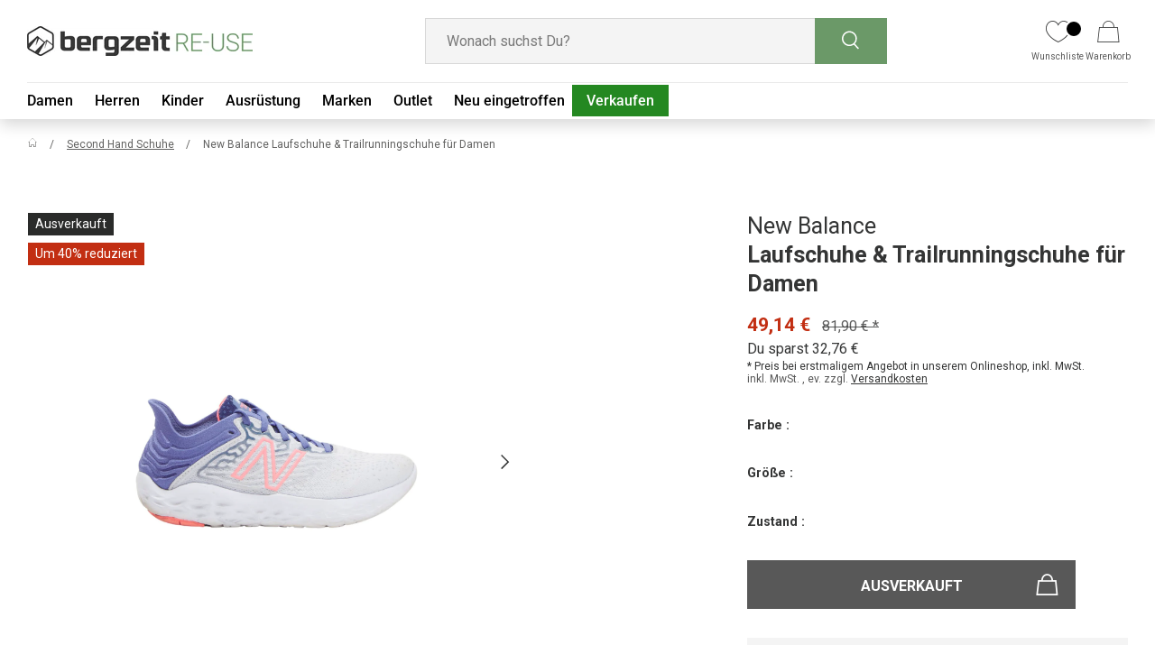

--- FILE ---
content_type: text/html; charset=utf-8
request_url: https://reuse.bergzeit.de/products/laufschuhe-trailrunningschuhe-fur-damen-0le9p39p10181153
body_size: 52360
content:
<!doctype html>
<html class="no-js" lang="de" dir="ltr">
  <head>
    <script src="//reuse.bergzeit.de/cdn/shop/files/pandectes-rules.js?v=2998702286039453724"></script>

    <script>
      document.addEventListener('DOMContentLoaded', function() {
        window.dataLayer = window.dataLayer || [];
        let isDefaultConsentSet = false;
  
        window.dataLayer.forEach(event => {
          if(event[0] == "consent" && event[1] == "default") {
            isDefaultConsentSet = true;
          }
        });
  
        if(!isDefaultConsentSet) {
          window.dataLayer.push(["consent", "default", {
            "ad_storage": "denied",
            "ad_user_data": "denied",
            "ad_personalization": "denied",
            "analytics_storage": "denied"
          }]);
        }
      })
    </script>

    
    <script type="text/javascript">
      if (window.location.pathname === '/collections') {
        window.location.href = '/products';
      }
    </script><meta charset="utf-8">
<meta name="viewport" content="width=device-width,initial-scale=1">
<title>Second Hand New Balance Laufschuhe &amp; Trailrunningschuhe für Damen kaufen | Bergzeit RE-USE</title>
    <link rel="canonical" href="https://reuse.bergzeit.de/products/laufschuhe-trailrunningschuhe-fur-damen-0le9p39p10181153">
  
<link rel="icon" href="//reuse.bergzeit.de/cdn/shop/files/favicon-32x32.png?crop=center&height=48&v=1652083863&width=48" type="image/png">
  <link rel="apple-touch-icon" href="//reuse.bergzeit.de/cdn/shop/files/favicon-32x32.png?crop=center&height=180&v=1652083863&width=180"><meta name="description" content="Second Hand Laufschuhe &amp; Trailrunningschuhe für Damen von New Balance bei Bergzeit RE-USE kaufen ➤ hochwertige Gebrauchtware ✓ von Experten geprüft ✓ schnell &amp; unkompliziert."><meta property="og:site_name" content="Bergzeit RE-USE">
<meta property="og:url" content="https://reuse.bergzeit.de/products/laufschuhe-trailrunningschuhe-fur-damen-0le9p39p10181153">
<meta property="og:title" content="Second Hand New Balance Laufschuhe &amp; Trailrunningschuhe für Damen kaufen | Bergzeit RE-USE">
<meta property="og:type" content="product">
<meta property="og:description" content="Second Hand Laufschuhe &amp; Trailrunningschuhe für Damen von New Balance bei Bergzeit RE-USE kaufen ➤ hochwertige Gebrauchtware ✓ von Experten geprüft ✓ schnell &amp; unkompliziert."><meta property="og:image" content="http://reuse.bergzeit.de/cdn/shop/files/0LE9P39P10181153.jpg?crop=center&height=1200&v=1698069541&width=1200">
  <meta property="og:image:secure_url" content="https://reuse.bergzeit.de/cdn/shop/files/0LE9P39P10181153.jpg?crop=center&height=1200&v=1698069541&width=1200">
  <meta property="og:image:width" content="1600">
  <meta property="og:image:height" content="2400"><meta property="og:price:amount" content="49,14">
  <meta property="og:price:currency" content="EUR"><meta name="twitter:card" content="summary_large_image">
<meta name="twitter:title" content="Second Hand New Balance Laufschuhe &amp; Trailrunningschuhe für Damen kaufen | Bergzeit RE-USE">
<meta name="twitter:description" content="Second Hand Laufschuhe &amp; Trailrunningschuhe für Damen von New Balance bei Bergzeit RE-USE kaufen ➤ hochwertige Gebrauchtware ✓ von Experten geprüft ✓ schnell &amp; unkompliziert.">
<style data-shopify>
@font-face {
  font-family: Roboto;
  font-weight: 400;
  font-style: normal;
  font-display: swap;
  src: url("//reuse.bergzeit.de/cdn/fonts/roboto/roboto_n4.2019d890f07b1852f56ce63ba45b2db45d852cba.woff2") format("woff2"),
       url("//reuse.bergzeit.de/cdn/fonts/roboto/roboto_n4.238690e0007583582327135619c5f7971652fa9d.woff") format("woff");
}
@font-face {
  font-family: Roboto;
  font-weight: 700;
  font-style: normal;
  font-display: swap;
  src: url("//reuse.bergzeit.de/cdn/fonts/roboto/roboto_n7.f38007a10afbbde8976c4056bfe890710d51dec2.woff2") format("woff2"),
       url("//reuse.bergzeit.de/cdn/fonts/roboto/roboto_n7.94bfdd3e80c7be00e128703d245c207769d763f9.woff") format("woff");
}
@font-face {
  font-family: Roboto;
  font-weight: 400;
  font-style: italic;
  font-display: swap;
  src: url("//reuse.bergzeit.de/cdn/fonts/roboto/roboto_i4.57ce898ccda22ee84f49e6b57ae302250655e2d4.woff2") format("woff2"),
       url("//reuse.bergzeit.de/cdn/fonts/roboto/roboto_i4.b21f3bd061cbcb83b824ae8c7671a82587b264bf.woff") format("woff");
}
@font-face {
  font-family: Roboto;
  font-weight: 700;
  font-style: italic;
  font-display: swap;
  src: url("//reuse.bergzeit.de/cdn/fonts/roboto/roboto_i7.7ccaf9410746f2c53340607c42c43f90a9005937.woff2") format("woff2"),
       url("//reuse.bergzeit.de/cdn/fonts/roboto/roboto_i7.49ec21cdd7148292bffea74c62c0df6e93551516.woff") format("woff");
}
@font-face {
  font-family: Roboto;
  font-weight: 700;
  font-style: normal;
  font-display: swap;
  src: url("//reuse.bergzeit.de/cdn/fonts/roboto/roboto_n7.f38007a10afbbde8976c4056bfe890710d51dec2.woff2") format("woff2"),
       url("//reuse.bergzeit.de/cdn/fonts/roboto/roboto_n7.94bfdd3e80c7be00e128703d245c207769d763f9.woff") format("woff");
}
@font-face {
  font-family: Roboto;
  font-weight: 500;
  font-style: normal;
  font-display: swap;
  src: url("//reuse.bergzeit.de/cdn/fonts/roboto/roboto_n5.250d51708d76acbac296b0e21ede8f81de4e37aa.woff2") format("woff2"),
       url("//reuse.bergzeit.de/cdn/fonts/roboto/roboto_n5.535e8c56f4cbbdea416167af50ab0ff1360a3949.woff") format("woff");
}
:root {
        --bg-color: 255 255 255 / 1.0;
        --bg-color-og: 255 255 255 / 1.0;
        --heading-color: 52 53 53;
        --text-color: 52 53 53;
        --text-color-og: 52 53 53;
        --scrollbar-color: 52 53 53;
        --link-color: 52 53 53;
        --link-color-og: 52 53 53;
        --star-color: 254 209 72;--swatch-border-color-default: 214 215 215;
          --swatch-border-color-active: 154 154 154;
          --swatch-card-size: 22px;
          --swatch-variant-picker-size: 28px;--color-scheme-1-bg: 244 244 244 / 1.0;
        --color-scheme-1-grad: linear-gradient(180deg, rgba(244, 244, 244, 1), rgba(244, 244, 244, 1) 100%);
        --color-scheme-1-heading: 0 0 0;
        --color-scheme-1-text: 42 43 42;
        --color-scheme-1-btn-bg: 41 153 38;
        --color-scheme-1-btn-text: 255 255 255;
        --color-scheme-1-btn-bg-hover: 78 179 76;--color-scheme-2-bg: 35 191 199 / 1.0;
        --color-scheme-2-grad: ;
        --color-scheme-2-heading: 35 191 199;
        --color-scheme-2-text: 255 255 255;
        --color-scheme-2-btn-bg: 41 153 38;
        --color-scheme-2-btn-text: 255 255 255;
        --color-scheme-2-btn-bg-hover: 78 179 76;--color-scheme-3-bg: 35 191 199 / 1.0;
        --color-scheme-3-grad: linear-gradient(46deg, rgba(35, 191, 199, 1) 8%, rgba(35, 191, 199, 1) 32%, rgba(254, 209, 72, 1) 91%);
        --color-scheme-3-heading: 255 255 255;
        --color-scheme-3-text: 255 255 255;
        --color-scheme-3-btn-bg: 255 255 255;
        --color-scheme-3-btn-text: 35 191 199;
        --color-scheme-3-btn-bg-hover: 234 249 250;

        --drawer-bg-color: 255 255 255 / 1.0;
        --drawer-text-color: 0 0 0;

        --panel-bg-color: 244 244 244 / 1.0;
        --panel-heading-color: 42 43 42;
        --panel-text-color: 42 43 42;

        --in-stock-text-color: 44 126 63;
        --low-stock-text-color: 210 134 26;
        --very-low-stock-text-color: 180 12 28;
        --no-stock-text-color: 119 119 119;
        --no-stock-backordered-text-color: 119 119 119;

        --error-bg-color: 252 237 238;
        --error-text-color: 180 12 28;
        --success-bg-color: 232 246 234;
        --success-text-color: 44 126 63;
        --info-bg-color: 228 237 250;
        --info-text-color: 26 102 210;

        --heading-font-family: Roboto, sans-serif;
        --heading-font-style: normal;
        --heading-font-weight: 700;
        --heading-scale-start: 4;

        --navigation-font-family: Roboto, sans-serif;
        --navigation-font-style: normal;
        --navigation-font-weight: 500;--heading-text-transform: none;
--subheading-text-transform: none;
        --body-font-family: Roboto, sans-serif;
        --body-font-style: normal;
        --body-font-weight: 400;
        --body-font-size: 16;

        --section-gap: 32;
        --heading-gap: calc(8 * var(--space-unit));--heading-gap: calc(6 * var(--space-unit));--grid-column-gap: 20px;

        --btn-bg-color: 14 77 11;
        --btn-bg-hover-color: 36 136 33;
        --btn-text-color: 255 255 255;
        --btn-bg-color-og: 14 77 11;
        --btn-text-color-og: 255 255 255;
        --btn-alt-bg-color: 255 255 255;
        --btn-alt-bg-alpha: 1.0;
        --btn-alt-text-color: 52 53 53;
        --btn-border-width: 1px;
        --btn-padding-y: 12px;

        

        --btn-lg-border-radius: 50%;
        --btn-icon-border-radius: 50%;
        --input-with-btn-inner-radius: var(--btn-border-radius);

        --input-bg-color: 255 255 255 / 1.0;
        --input-text-color: 52 53 53;
        --input-border-width: 1px;
        --input-border-radius: 0px;
        --textarea-border-radius: 0px;
        --input-bg-color-diff-3: #f7f7f7;
        --input-bg-color-diff-6: #f0f0f0;

        --modal-border-radius: 0px;
        --modal-overlay-color: 0 0 0;
        --modal-overlay-opacity: 0.4;
        --drawer-border-radius: 0px;
        --overlay-border-radius: 0px;--custom-label-bg-color: 14 77 11;
        --custom-label-text-color: 255 255 255;--sale-label-bg-color: 194 46 18;
        --sale-label-text-color: 255 255 255;--sold-out-label-bg-color: 42 43 42;
        --sold-out-label-text-color: 255 255 255;--new-label-bg-color: 127 184 0;
        --new-label-text-color: 255 255 255;--preorder-label-bg-color: 0 166 237;
        --preorder-label-text-color: 255 255 255;

        --page-width: 1920px;
        --gutter-sm: 20px;
        --gutter-md: 32px;
        --gutter-lg: 64px;

        --payment-terms-bg-color: #ffffff;

        --coll-card-bg-color: #F9F9F9;
        --coll-card-border-color: #f2f2f2;

        --reading-width: 48em;
      }

      @media (max-width: 769px) {
        :root {
          --reading-width: 36em;
        }
      }</style>

    <link rel="stylesheet" href="//reuse.bergzeit.de/cdn/shop/t/91/assets/main.css?v=53906323055793223141756805039">
    <script src="//reuse.bergzeit.de/cdn/shop/t/91/assets/main.js?v=93401126118383102771758724033" defer="defer"></script>

    <link rel="stylesheet" href="//reuse.bergzeit.de/cdn/shop/t/91/assets/flickity.min.css?v=151455599072119347071740996638">
    <script src="//reuse.bergzeit.de/cdn/shop/t/91/assets/flickity.pkgd.min.js?v=114460508543641870001740996635"></script><link
        rel="preload"
        href="//reuse.bergzeit.de/cdn/fonts/roboto/roboto_n4.2019d890f07b1852f56ce63ba45b2db45d852cba.woff2"
        as="font"
        type="font/woff2"
        crossorigin
        fetchpriority="high"
      ><link
        rel="preload"
        href="//reuse.bergzeit.de/cdn/fonts/roboto/roboto_n7.f38007a10afbbde8976c4056bfe890710d51dec2.woff2"
        as="font"
        type="font/woff2"
        crossorigin
        fetchpriority="high"
      ><link rel="stylesheet" href="//reuse.bergzeit.de/cdn/shop/t/91/assets/swatches.css?v=168297543097946884681740996655" media="print" onload="this.media='all'">
      <noscript><link rel="stylesheet" href="//reuse.bergzeit.de/cdn/shop/t/91/assets/swatches.css?v=168297543097946884681740996655"></noscript>


    <script>
      document.documentElement.className = document.documentElement.className.replace('no-js', 'js');
    </script><!-- CC Custom Head Start --><!-- CC Custom Head End --><script src="//reuse.bergzeit.de/cdn/shop/t/91/assets/custom.js?v=33026068301840572521761923649" defer="defer"></script>
    <!-- Google Tag Manager -->
    <script>
      (function (w, d, s, l, i) {
        w[l] = w[l] || [];
        w[l].push({ 'gtm.start': new Date().getTime(), event: 'gtm.js' });
        var f = d.getElementsByTagName(s)[0],
          j = d.createElement(s),
          dl = l != 'dataLayer' ? '&l=' + l : '';
        j.async = true;
        j.src = 'https://www.googletagmanager.com/gtm.js?id=' + i + dl;
        f.parentNode.insertBefore(j, f);
      })(window, document, 'script', 'dataLayer', 'GTM-NB32WDF');
    </script>
    <!-- End Google Tag Manager -->
    
      <!-- Google tag (gtag.js) -->
      <script async src="https://www.googletagmanager.com/gtag/js?id=AW-10967104461"></script>
      <script>
        window.dataLayer = window.dataLayer || [];
        function gtag() {
          dataLayer.push(arguments);
        }
        gtag('js', new Date());

        gtag('config', 'AW-10967104461');
      </script>
      <!-- Criteo Loader File DE -->
      <!-- END Criteo Loader File DE -->
      <script
        type="javascript/blocked"
        data-cookiecategory="functionality"
        src="//dynamic.criteo.com/js/ld/ld.js?a=115356"
        async="true"
      ></script>
      <script type="javascript/blocked" data-cookiecategory="functionality">
        window.criteo_q = window.criteo_q || [];
        var deviceType = /iPad/.test(navigator.userAgent) ? "t" : /Mobile|iP(hone|od)|Android|BlackBerry|IEMobile|Silk/.test(navigator.userAgent) ? "m" : "d";

        // Console log the product variant ID
        console.log("Selected Variant ID: 44634737574155");

        // Visit tag
        window.criteo_q.push(
            { event: "setAccount", account: 115356 },
            { event: "setEmail", email: "", hash_method: "##Hash Method##" }, // No need for email address at this point
            { event: "setSiteType", type: deviceType },
            { event: "setZipcode", zipcode: "##Zip Code##" }, // No need for zip code at this point
            { event: "viewPage" },
            // Conditional view events based on template
            
            { event: "viewItem",
              item: "44634737574155"
            },
            
        );

        document.addEventListener('on:cart-drawer:after-open', () => {
          fetch('/cart.js')
            .then(response => response.json())
            .then(cart => {
              // Store the array of item data in a variable
              const criteoItems = cart.items.map(item => {
                let priceExcludingTax = (item.price / 100 / 1.19).toFixed(2); // Convert from cents to EUROS and exclude tax
                priceExcludingTax = priceExcludingTax.replace(',', '.');
                return {
                  id: item.id,
                  price: priceExcludingTax,
                  quantity: item.quantity
                };
              });

              // Push the criteo event with the extracted data
              window.criteo_q.push({
                event: 'viewBasket',
                item: criteoItems
              });
            })
            .catch(error => console.error('Error fetching cart:', error));
        });
      </script>

    
    <!-- PDP Impression & Add To Cart -->
    
      <script>
          dataLayer.push({
            'event' : 'eec.productDetailImpression',
            'ecommerce': {
              'detail': {
                'products': [{
                  'name': 'Laufschuhe & Trailrunningschuhe für Damen',
                  'id': '0le9p39p10181153',
                  'price': '41.29',
                  'brand': 'New Balance'
                }]
              }
            }
          });



          function dataLayerATC () {
          console.log("ATC cllicked");
          dataLayer.push({
            'event': 'eec.addToCart',
            'ecommerce': {
              'add': {
                'products': [{
                  'name': 'Laufschuhe & Trailrunningschuhe für Damen',
                  'id': '0le9p39p10181153',
                  'price': '41.29',
                  'brand': 'New Balance'
                 }]
              }
            }
          })
        };
      </script>

      
      <meta name="robots" content="index,follow">
    
    
    
    
    
    
    

    
    
    <link rel="stylesheet" href="//reuse.bergzeit.de/cdn/shop/t/91/assets/cookie-banner.css?v=105446132122409318871759850604">
    <link rel="stylesheet" href="//reuse.bergzeit.de/cdn/shop/t/91/assets/custom-styles.css?v=1481265719581404511761927936">
    
      
     <script>window.performance && window.performance.mark && window.performance.mark('shopify.content_for_header.start');</script><meta name="google-site-verification" content="KOohjblSTBY_z6VOHmurJDULsvvMQ17dHrm_nhhH_5g">
<meta id="shopify-digital-wallet" name="shopify-digital-wallet" content="/60044214444/digital_wallets/dialog">
<meta name="shopify-checkout-api-token" content="f5796ba10768441149d88d2234fe50ff">
<meta id="in-context-paypal-metadata" data-shop-id="60044214444" data-venmo-supported="false" data-environment="production" data-locale="de_DE" data-paypal-v4="true" data-currency="EUR">
<link rel="alternate" hreflang="x-default" href="https://reuse.bergzeit.de/products/laufschuhe-trailrunningschuhe-fur-damen-0le9p39p10181153">
<link rel="alternate" hreflang="de-AT" href="https://reuse.bergzeit.at/products/laufschuhe-trailrunningschuhe-fur-damen-0le9p39p10181153">
<link rel="alternate" type="application/json+oembed" href="https://reuse.bergzeit.de/products/laufschuhe-trailrunningschuhe-fur-damen-0le9p39p10181153.oembed">
<script async="async" src="/checkouts/internal/preloads.js?locale=de-DE"></script>
<script id="shopify-features" type="application/json">{"accessToken":"f5796ba10768441149d88d2234fe50ff","betas":["rich-media-storefront-analytics"],"domain":"reuse.bergzeit.de","predictiveSearch":true,"shopId":60044214444,"locale":"de"}</script>
<script>var Shopify = Shopify || {};
Shopify.shop = "preloved-by-bergzeit.myshopify.com";
Shopify.locale = "de";
Shopify.currency = {"active":"EUR","rate":"1.0"};
Shopify.country = "DE";
Shopify.theme = {"name":"RE-USE-Bergzeit-Live\/master","id":174722449675,"schema_name":"Enterprise","schema_version":"1.3.1","theme_store_id":null,"role":"main"};
Shopify.theme.handle = "null";
Shopify.theme.style = {"id":null,"handle":null};
Shopify.cdnHost = "reuse.bergzeit.de/cdn";
Shopify.routes = Shopify.routes || {};
Shopify.routes.root = "/";</script>
<script type="module">!function(o){(o.Shopify=o.Shopify||{}).modules=!0}(window);</script>
<script>!function(o){function n(){var o=[];function n(){o.push(Array.prototype.slice.apply(arguments))}return n.q=o,n}var t=o.Shopify=o.Shopify||{};t.loadFeatures=n(),t.autoloadFeatures=n()}(window);</script>
<script id="shop-js-analytics" type="application/json">{"pageType":"product"}</script>
<script defer="defer" async type="module" src="//reuse.bergzeit.de/cdn/shopifycloud/shop-js/modules/v2/client.init-shop-cart-sync_BnV6Aryc.de.esm.js"></script>
<script defer="defer" async type="module" src="//reuse.bergzeit.de/cdn/shopifycloud/shop-js/modules/v2/chunk.common_Cf6kPQmv.esm.js"></script>
<script type="module">
  await import("//reuse.bergzeit.de/cdn/shopifycloud/shop-js/modules/v2/client.init-shop-cart-sync_BnV6Aryc.de.esm.js");
await import("//reuse.bergzeit.de/cdn/shopifycloud/shop-js/modules/v2/chunk.common_Cf6kPQmv.esm.js");

  window.Shopify.SignInWithShop?.initShopCartSync?.({"fedCMEnabled":true,"windoidEnabled":true});

</script>
<script id="__st">var __st={"a":60044214444,"offset":3600,"reqid":"e97a5d4c-07cd-4211-94bf-d8d63da349f4-1762412713","pageurl":"reuse.bergzeit.de\/products\/laufschuhe-trailrunningschuhe-fur-damen-0le9p39p10181153","u":"fcb752f05c8d","p":"product","rtyp":"product","rid":8348326723851};</script>
<script>window.ShopifyPaypalV4VisibilityTracking = true;</script>
<script id="captcha-bootstrap">!function(){'use strict';const t='contact',e='account',n='new_comment',o=[[t,t],['blogs',n],['comments',n],[t,'customer']],c=[[e,'customer_login'],[e,'guest_login'],[e,'recover_customer_password'],[e,'create_customer']],r=t=>t.map((([t,e])=>`form[action*='/${t}']:not([data-nocaptcha='true']) input[name='form_type'][value='${e}']`)).join(','),a=t=>()=>t?[...document.querySelectorAll(t)].map((t=>t.form)):[];function s(){const t=[...o],e=r(t);return a(e)}const i='password',u='form_key',d=['recaptcha-v3-token','g-recaptcha-response','h-captcha-response',i],f=()=>{try{return window.sessionStorage}catch{return}},m='__shopify_v',_=t=>t.elements[u];function p(t,e,n=!1){try{const o=window.sessionStorage,c=JSON.parse(o.getItem(e)),{data:r}=function(t){const{data:e,action:n}=t;return t[m]||n?{data:e,action:n}:{data:t,action:n}}(c);for(const[e,n]of Object.entries(r))t.elements[e]&&(t.elements[e].value=n);n&&o.removeItem(e)}catch(o){console.error('form repopulation failed',{error:o})}}const l='form_type',E='cptcha';function T(t){t.dataset[E]=!0}const w=window,h=w.document,L='Shopify',v='ce_forms',y='captcha';let A=!1;((t,e)=>{const n=(g='f06e6c50-85a8-45c8-87d0-21a2b65856fe',I='https://cdn.shopify.com/shopifycloud/storefront-forms-hcaptcha/ce_storefront_forms_captcha_hcaptcha.v1.5.2.iife.js',D={infoText:'Durch hCaptcha geschützt',privacyText:'Datenschutz',termsText:'Allgemeine Geschäftsbedingungen'},(t,e,n)=>{const o=w[L][v],c=o.bindForm;if(c)return c(t,g,e,D).then(n);var r;o.q.push([[t,g,e,D],n]),r=I,A||(h.body.append(Object.assign(h.createElement('script'),{id:'captcha-provider',async:!0,src:r})),A=!0)});var g,I,D;w[L]=w[L]||{},w[L][v]=w[L][v]||{},w[L][v].q=[],w[L][y]=w[L][y]||{},w[L][y].protect=function(t,e){n(t,void 0,e),T(t)},Object.freeze(w[L][y]),function(t,e,n,w,h,L){const[v,y,A,g]=function(t,e,n){const i=e?o:[],u=t?c:[],d=[...i,...u],f=r(d),m=r(i),_=r(d.filter((([t,e])=>n.includes(e))));return[a(f),a(m),a(_),s()]}(w,h,L),I=t=>{const e=t.target;return e instanceof HTMLFormElement?e:e&&e.form},D=t=>v().includes(t);t.addEventListener('submit',(t=>{const e=I(t);if(!e)return;const n=D(e)&&!e.dataset.hcaptchaBound&&!e.dataset.recaptchaBound,o=_(e),c=g().includes(e)&&(!o||!o.value);(n||c)&&t.preventDefault(),c&&!n&&(function(t){try{if(!f())return;!function(t){const e=f();if(!e)return;const n=_(t);if(!n)return;const o=n.value;o&&e.removeItem(o)}(t);const e=Array.from(Array(32),(()=>Math.random().toString(36)[2])).join('');!function(t,e){_(t)||t.append(Object.assign(document.createElement('input'),{type:'hidden',name:u})),t.elements[u].value=e}(t,e),function(t,e){const n=f();if(!n)return;const o=[...t.querySelectorAll(`input[type='${i}']`)].map((({name:t})=>t)),c=[...d,...o],r={};for(const[a,s]of new FormData(t).entries())c.includes(a)||(r[a]=s);n.setItem(e,JSON.stringify({[m]:1,action:t.action,data:r}))}(t,e)}catch(e){console.error('failed to persist form',e)}}(e),e.submit())}));const S=(t,e)=>{t&&!t.dataset[E]&&(n(t,e.some((e=>e===t))),T(t))};for(const o of['focusin','change'])t.addEventListener(o,(t=>{const e=I(t);D(e)&&S(e,y())}));const B=e.get('form_key'),M=e.get(l),P=B&&M;t.addEventListener('DOMContentLoaded',(()=>{const t=y();if(P)for(const e of t)e.elements[l].value===M&&p(e,B);[...new Set([...A(),...v().filter((t=>'true'===t.dataset.shopifyCaptcha))])].forEach((e=>S(e,t)))}))}(h,new URLSearchParams(w.location.search),n,t,e,['guest_login'])})(!0,!0)}();</script>
<script integrity="sha256-52AcMU7V7pcBOXWImdc/TAGTFKeNjmkeM1Pvks/DTgc=" data-source-attribution="shopify.loadfeatures" defer="defer" src="//reuse.bergzeit.de/cdn/shopifycloud/storefront/assets/storefront/load_feature-81c60534.js" crossorigin="anonymous"></script>
<script data-source-attribution="shopify.dynamic_checkout.dynamic.init">var Shopify=Shopify||{};Shopify.PaymentButton=Shopify.PaymentButton||{isStorefrontPortableWallets:!0,init:function(){window.Shopify.PaymentButton.init=function(){};var t=document.createElement("script");t.src="https://reuse.bergzeit.de/cdn/shopifycloud/portable-wallets/latest/portable-wallets.de.js",t.type="module",document.head.appendChild(t)}};
</script>
<script data-source-attribution="shopify.dynamic_checkout.buyer_consent">
  function portableWalletsHideBuyerConsent(e){var t=document.getElementById("shopify-buyer-consent"),n=document.getElementById("shopify-subscription-policy-button");t&&n&&(t.classList.add("hidden"),t.setAttribute("aria-hidden","true"),n.removeEventListener("click",e))}function portableWalletsShowBuyerConsent(e){var t=document.getElementById("shopify-buyer-consent"),n=document.getElementById("shopify-subscription-policy-button");t&&n&&(t.classList.remove("hidden"),t.removeAttribute("aria-hidden"),n.addEventListener("click",e))}window.Shopify?.PaymentButton&&(window.Shopify.PaymentButton.hideBuyerConsent=portableWalletsHideBuyerConsent,window.Shopify.PaymentButton.showBuyerConsent=portableWalletsShowBuyerConsent);
</script>
<script data-source-attribution="shopify.dynamic_checkout.cart.bootstrap">document.addEventListener("DOMContentLoaded",(function(){function t(){return document.querySelector("shopify-accelerated-checkout-cart, shopify-accelerated-checkout")}if(t())Shopify.PaymentButton.init();else{new MutationObserver((function(e,n){t()&&(Shopify.PaymentButton.init(),n.disconnect())})).observe(document.body,{childList:!0,subtree:!0})}}));
</script>
<link id="shopify-accelerated-checkout-styles" rel="stylesheet" media="screen" href="https://reuse.bergzeit.de/cdn/shopifycloud/portable-wallets/latest/accelerated-checkout-backwards-compat.css" crossorigin="anonymous">
<style id="shopify-accelerated-checkout-cart">
        #shopify-buyer-consent {
  margin-top: 1em;
  display: inline-block;
  width: 100%;
}

#shopify-buyer-consent.hidden {
  display: none;
}

#shopify-subscription-policy-button {
  background: none;
  border: none;
  padding: 0;
  text-decoration: underline;
  font-size: inherit;
  cursor: pointer;
}

#shopify-subscription-policy-button::before {
  box-shadow: none;
}

      </style>
<script id="sections-script" data-sections="bergzeit-header,bergzeit-footer" defer="defer" src="//reuse.bergzeit.de/cdn/shop/t/91/compiled_assets/scripts.js?15592"></script>
<script>window.performance && window.performance.mark && window.performance.mark('shopify.content_for_header.end');</script>
        
    

    <!-- Clarity -->
    <script type="text/javascript">
      (function(c,l,a,r,i,t,y){
          c[a]=c[a]||function(){(c[a].q=c[a].q||[]).push(arguments)};
          t=l.createElement(r);t.async=1;t.src="https://www.clarity.ms/tag/"+i;
          y=l.getElementsByTagName(r)[0];y.parentNode.insertBefore(t,y);
      })(window, document, "clarity", "script", "rfta4h2llv");
    </script>
  <!-- BEGIN app block: shopify://apps/pandectes-gdpr/blocks/banner/58c0baa2-6cc1-480c-9ea6-38d6d559556a -->
  
    <script>
      if (!window.PandectesRulesSettings) {
        window.PandectesRulesSettings = {"store":{"id":60044214444,"adminMode":false,"headless":false,"storefrontRootDomain":"","checkoutRootDomain":"","storefrontAccessToken":""},"banner":{"revokableTrigger":false,"cookiesBlockedByDefault":"7","hybridStrict":false,"isActive":true},"geolocation":{"brOnly":false,"caOnly":false,"euOnly":false,"jpOnly":false,"thOnly":false,"canadaOnly":false,"canadaLaw25":false,"canadaPipeda":false,"globalVisibility":true},"blocker":{"isActive":true,"googleConsentMode":{"isActive":false,"id":"","analyticsId":"","onlyGtm":false,"adwordsId":"","adStorageCategory":4,"analyticsStorageCategory":2,"functionalityStorageCategory":1,"personalizationStorageCategory":1,"securityStorageCategory":0,"customEvent":false,"redactData":true,"urlPassthrough":false,"dataLayerProperty":"dataLayer","waitForUpdate":0,"useNativeChannel":false,"debugMode":false},"facebookPixel":{"isActive":false,"id":"","ldu":false},"microsoft":{"isActive":false,"uetTags":""},"clarity":{"isActive":true,"id":""},"rakuten":{"isActive":false,"cmp":false,"ccpa":false},"gpcIsActive":true,"klaviyoIsActive":false,"defaultBlocked":7,"patterns":{"whiteList":[],"blackList":{"1":["ib.adnxs.com|criteo.com"],"2":[],"4":[],"8":[]},"iframesWhiteList":[],"iframesBlackList":{"1":[],"2":[],"4":[],"8":[]},"beaconsWhiteList":[],"beaconsBlackList":{"1":[],"2":[],"4":[],"8":[]}}}};
        window.PandectesRulesSettings.auto = true;
        const rulesScript = document.createElement('script');
        rulesScript.src = "https://cdn.shopify.com/extensions/019a34e6-3ef6-7ede-ab75-5e1ed9ed558e/gdpr-197/assets/pandectes-rules.js";
        const firstChild = document.head.firstChild;
        document.head.insertBefore(rulesScript, firstChild);
      }
    </script>
  
  <script>
    
      window.PandectesSettings = {"store":{"id":60044214444,"plan":"enterprise","theme":"RE-USE-Bergzeit-Live/master","primaryLocale":"de","adminMode":false,"headless":false,"storefrontRootDomain":"","checkoutRootDomain":"","storefrontAccessToken":""},"tsPublished":1761924816,"declaration":{"showPurpose":false,"showProvider":false,"showDateGenerated":true},"language":{"unpublished":[],"languageMode":"Single","fallbackLanguage":"de","languageDetection":"browser","languagesSupported":[]},"texts":{"managed":{"headerText":{"de":"Für Deine schönste Bergzeit..."},"consentText":{"de":"… verwenden wir Cookies. So können wir unsere Services für Dich optimieren und Inhalte auf Dich zuschneiden. Deine Zustimmung schließt ggf. die Verarbeitung Deiner Daten u. a. auch in den USA ein. Weitere Informationen siehe Datenschutz."},"linkText":{"de":"Datenschutz"},"imprintText":{"de":"Impressum"},"googleLinkText":{"de":"Googles Datenschutzbestimmungen"},"allowButtonText":{"de":"EINVERSTANDEN"},"denyButtonText":{"de":"NICHT EINVERSTANDEN"},"dismissButtonText":{"de":"Okay"},"leaveSiteButtonText":{"de":"Diese Seite verlassen"},"preferencesButtonText":{"de":"Einstellungen"},"cookiePolicyText":{"de":"Cookie-Richtlinie"},"preferencesPopupTitleText":{"de":"Tracking-Einstellungen"},"preferencesPopupIntroText":{"de":"Wir verwenden Cookies, um dir ein bestmögliches Shopping-Erlebnis zu bieten. Einige davon sind essentiell, während Website Tracking-Technologien von Dritten uns helfen, unsere Website stetig zu verbessern und Werbung entsprechend Deiner Interessen anzuzeigen. Deine Auswahl kannst Du hier überprüfen und ändern."},"preferencesPopupSaveButtonText":{"de":"SPEICHERN"},"preferencesPopupCloseButtonText":{"de":"Schließen"},"preferencesPopupAcceptAllButtonText":{"de":"Alles Akzeptieren"},"preferencesPopupRejectAllButtonText":{"de":"Alles ablehnen"},"cookiesDetailsText":{"de":"Cookie-Details"},"preferencesPopupAlwaysAllowedText":{"de":"Immer erlaubt"},"accessSectionParagraphText":{"de":"Sie haben das Recht, jederzeit auf Ihre Daten zuzugreifen."},"accessSectionTitleText":{"de":"Datenübertragbarkeit"},"accessSectionAccountInfoActionText":{"de":"persönliche Daten"},"accessSectionDownloadReportActionText":{"de":"Alle Daten anfordern"},"accessSectionGDPRRequestsActionText":{"de":"Anfragen betroffener Personen"},"accessSectionOrdersRecordsActionText":{"de":"Aufträge"},"rectificationSectionParagraphText":{"de":"Sie haben das Recht, die Aktualisierung Ihrer Daten zu verlangen, wann immer Sie dies für angemessen halten."},"rectificationSectionTitleText":{"de":"Datenberichtigung"},"rectificationCommentPlaceholder":{"de":"Beschreiben Sie, was Sie aktualisieren möchten"},"rectificationCommentValidationError":{"de":"Kommentar ist erforderlich"},"rectificationSectionEditAccountActionText":{"de":"Aktualisierung anfordern"},"erasureSectionTitleText":{"de":"Recht auf Vergessenwerden"},"erasureSectionParagraphText":{"de":"Sie haben das Recht, die Löschung aller Ihrer Daten zu verlangen. Danach können Sie nicht mehr auf Ihr Konto zugreifen."},"erasureSectionRequestDeletionActionText":{"de":"Löschung personenbezogener Daten anfordern"},"consentDate":{"de":"Zustimmungsdatum"},"consentId":{"de":"Einwilligungs-ID"},"consentSectionChangeConsentActionText":{"de":"Einwilligungspräferenz ändern"},"consentSectionConsentedText":{"de":"Sie haben der Cookie-Richtlinie dieser Website zugestimmt am"},"consentSectionNoConsentText":{"de":"Sie haben der Cookie-Richtlinie dieser Website nicht zugestimmt."},"consentSectionTitleText":{"de":"Ihre Cookie-Einwilligung"},"consentStatus":{"de":"Einwilligungspräferenz"},"confirmationFailureMessage":{"de":"Ihre Anfrage wurde nicht bestätigt. Bitte versuchen Sie es erneut und wenn das Problem weiterhin besteht, wenden Sie sich an den Ladenbesitzer, um Hilfe zu erhalten"},"confirmationFailureTitle":{"de":"Ein Problem ist aufgetreten"},"confirmationSuccessMessage":{"de":"Wir werden uns in Kürze zu Ihrem Anliegen bei Ihnen melden."},"confirmationSuccessTitle":{"de":"Ihre Anfrage wurde bestätigt"},"guestsSupportEmailFailureMessage":{"de":"Ihre Anfrage wurde nicht übermittelt. Bitte versuchen Sie es erneut und wenn das Problem weiterhin besteht, wenden Sie sich an den Shop-Inhaber, um Hilfe zu erhalten."},"guestsSupportEmailFailureTitle":{"de":"Ein Problem ist aufgetreten"},"guestsSupportEmailPlaceholder":{"de":"E-Mail-Addresse"},"guestsSupportEmailSuccessMessage":{"de":"Wenn Sie als Kunde dieses Shops registriert sind, erhalten Sie in Kürze eine E-Mail mit Anweisungen zum weiteren Vorgehen."},"guestsSupportEmailSuccessTitle":{"de":"Vielen Dank für die Anfrage"},"guestsSupportEmailValidationError":{"de":"Email ist ungültig"},"guestsSupportInfoText":{"de":"Bitte loggen Sie sich mit Ihrem Kundenkonto ein, um fortzufahren."},"submitButton":{"de":"einreichen"},"submittingButton":{"de":"Senden..."},"cancelButton":{"de":"Abbrechen"},"declIntroText":{"de":"Wir verwenden Cookies, um die Funktionalität der Website zu optimieren, die Leistung zu analysieren und Ihnen ein personalisiertes Erlebnis zu bieten. Einige Cookies sind für den ordnungsgemäßen Betrieb der Website unerlässlich. Diese Cookies können nicht deaktiviert werden. In diesem Fenster können Sie Ihre Präferenzen für Cookies verwalten."},"declName":{"de":"Name"},"declPurpose":{"de":"Zweck"},"declType":{"de":"Typ"},"declRetention":{"de":"Speicherdauer"},"declProvider":{"de":"Anbieter"},"declFirstParty":{"de":"Erstanbieter"},"declThirdParty":{"de":"Drittanbieter"},"declSeconds":{"de":"Sekunden"},"declMinutes":{"de":"Minuten"},"declHours":{"de":"Std."},"declDays":{"de":"Tage"},"declWeeks":{"de":"Woche(n)"},"declMonths":{"de":"Monate"},"declYears":{"de":"Jahre"},"declSession":{"de":"Sitzung"},"declDomain":{"de":"Domain"},"declPath":{"de":"Weg"}},"categories":{"strictlyNecessaryCookiesTitleText":{"de":"Unbedingt erforderlich"},"strictlyNecessaryCookiesDescriptionText":{"de":"Diese Cookies sind unerlässlich, damit Sie sich auf der Website bewegen und ihre Funktionen nutzen können, z. B. den Zugriff auf sichere Bereiche der Website. Ohne diese Cookies kann die Website nicht richtig funktionieren."},"functionalityCookiesTitleText":{"de":"Funktionale Cookies"},"functionalityCookiesDescriptionText":{"de":"Diese Cookies ermöglichen es der Website, verbesserte Funktionalität und Personalisierung bereitzustellen. Sie können von uns oder von Drittanbietern gesetzt werden, deren Dienste wir auf unseren Seiten hinzugefügt haben. Wenn Sie diese Cookies nicht zulassen, funktionieren einige oder alle dieser Dienste möglicherweise nicht richtig."},"performanceCookiesTitleText":{"de":"Performance-Cookies"},"performanceCookiesDescriptionText":{"de":"Diese Cookies ermöglichen es uns, die Leistung unserer Website zu überwachen und zu verbessern. Sie ermöglichen es uns beispielsweise, Besuche zu zählen, Verkehrsquellen zu identifizieren und zu sehen, welche Teile der Website am beliebtesten sind."},"targetingCookiesTitleText":{"de":"Targeting-Cookies"},"targetingCookiesDescriptionText":{"de":"Diese Cookies können von unseren Werbepartnern über unsere Website gesetzt werden. Sie können von diesen Unternehmen verwendet werden, um ein Profil Ihrer Interessen zu erstellen und Ihnen relevante Werbung auf anderen Websites anzuzeigen. Sie speichern keine direkten personenbezogenen Daten, sondern basieren auf der eindeutigen Identifizierung Ihres Browsers und Ihres Internetgeräts. Wenn Sie diese Cookies nicht zulassen, erleben Sie weniger zielgerichtete Werbung."},"unclassifiedCookiesTitleText":{"de":"Unklassifizierte Cookies"},"unclassifiedCookiesDescriptionText":{"de":"Unklassifizierte Cookies sind Cookies, die wir gerade zusammen mit den Anbietern einzelner Cookies klassifizieren."}},"auto":{}},"library":{"previewMode":false,"fadeInTimeout":200,"defaultBlocked":7,"showLink":true,"showImprintLink":true,"showGoogleLink":false,"enabled":true,"cookie":{"expiryDays":365,"secure":true,"domain":""},"dismissOnScroll":false,"dismissOnWindowClick":false,"dismissOnTimeout":false,"palette":{"popup":{"background":"#FFFFFF","backgroundForCalculations":{"a":1,"b":255,"g":255,"r":255},"text":"#343535"},"button":{"background":"#248821","backgroundForCalculations":{"a":1,"b":33,"g":136,"r":36},"text":"#FFFFFF","textForCalculation":{"a":1,"b":255,"g":255,"r":255},"border":"transparent"}},"content":{"href":"/pages/datenschutzerklarung","imprintHref":"/pages/impressum","close":"&#10005;","target":"","logo":""},"window":"<div role=\"dialog\" aria-labelledby=\"cookieconsent:head\" aria-describedby=\"cookieconsent:desc\" id=\"pandectes-banner\" class=\"cc-window-wrapper cc-popup-wrapper\"><div class=\"pd-cookie-banner-window cc-window {{classes}}\">{{children}}</div></div>","compliance":{"custom":"<div class=\"cc-compliance cc-highlight\">{{preferences}}{{allow}}{{deny}}</div>"},"type":"custom","layouts":{"basic":"{{header}}{{messagelink}}{{compliance}}"},"position":"popup","theme":"block","revokable":true,"animateRevokable":false,"revokableReset":false,"revokableLogoUrl":"https://preloved-by-bergzeit.myshopify.com/cdn/shop/files/pandectes-reopen-logo.png","revokablePlacement":"bottom-left","revokableMarginHorizontal":15,"revokableMarginVertical":15,"static":false,"autoAttach":true,"hasTransition":false,"blacklistPage":[""],"elements":{"close":"<button aria-label=\"Schließen\" type=\"button\" class=\"cc-close\">{{close}}</button>","dismiss":"<button type=\"button\" class=\"cc-btn cc-btn-decision cc-dismiss\">{{dismiss}}</button>","allow":"<button type=\"button\" class=\"cc-btn cc-btn-decision cc-allow\">{{allow}}</button>","deny":"<button type=\"button\" class=\"cc-btn cc-btn-decision cc-deny\">{{deny}}</button>","preferences":"<button type=\"button\" class=\"cc-btn cc-settings\" aria-controls=\"pd-cp-preferences\" onclick=\"Pandectes.fn.openPreferences()\">{{preferences}}</button>"}},"geolocation":{"brOnly":false,"caOnly":false,"euOnly":false,"jpOnly":false,"thOnly":false,"canadaOnly":false,"canadaLaw25":false,"canadaPipeda":false,"globalVisibility":true},"dsr":{"guestsSupport":false,"accessSectionDownloadReportAuto":false},"banner":{"resetTs":1680726837,"extraCss":"        .cc-banner-logo {max-width: 55em!important;}    @media(min-width: 768px) {.cc-window.cc-floating{max-width: 55em!important;width: 55em!important;}}    .cc-message, .pd-cookie-banner-window .cc-header, .cc-logo {text-align: left}    .cc-window-wrapper{z-index: 2147483647;-webkit-transition: opacity 1s ease;  transition: opacity 1s ease;}    .cc-window{z-index: 2147483647;font-family: inherit;}    .pd-cookie-banner-window .cc-header{font-family: inherit;}    .pd-cp-ui{font-family: inherit; background-color: #FFFFFF;color:#343535;}    button.pd-cp-btn, a.pd-cp-btn{background-color:#248821;color:#FFFFFF!important;}    input + .pd-cp-preferences-slider{background-color: rgba(52, 53, 53, 0.3)}    .pd-cp-scrolling-section::-webkit-scrollbar{background-color: rgba(52, 53, 53, 0.3)}    input:checked + .pd-cp-preferences-slider{background-color: rgba(52, 53, 53, 1)}    .pd-cp-scrolling-section::-webkit-scrollbar-thumb {background-color: rgba(52, 53, 53, 1)}    .pd-cp-ui-close{color:#343535;}    .pd-cp-preferences-slider:before{background-color: #FFFFFF}    .pd-cp-title:before {border-color: #343535!important}    .pd-cp-preferences-slider{background-color:#343535}    .pd-cp-toggle{color:#343535!important}    @media(max-width:699px) {.pd-cp-ui-close-top svg {fill: #343535}}    .pd-cp-toggle:hover,.pd-cp-toggle:visited,.pd-cp-toggle:active{color:#343535!important}    .pd-cookie-banner-window {}  ","customJavascript":{},"showPoweredBy":false,"logoHeight":40,"revokableTrigger":false,"hybridStrict":false,"cookiesBlockedByDefault":"7","isActive":true,"implicitSavePreferences":false,"cookieIcon":false,"blockBots":false,"showCookiesDetails":true,"hasTransition":false,"blockingPage":false,"showOnlyLandingPage":false,"leaveSiteUrl":"https://www.google.com","linkRespectStoreLang":true},"cookies":{"0":[{"name":"secure_customer_sig","type":"http","domain":"reuse.bergzeit.de","path":"/","provider":"Shopify","firstParty":true,"retention":"1 year(s)","session":false,"expires":1,"unit":"declYears","purpose":{"de":"Used in connection with customer login."}},{"name":"localization","type":"http","domain":"reuse.bergzeit.de","path":"/","provider":"Shopify","firstParty":true,"retention":"1 year(s)","session":false,"expires":1,"unit":"declYears","purpose":{"de":"Shopify store localization"}},{"name":"cart_currency","type":"http","domain":"reuse.bergzeit.de","path":"/","provider":"Shopify","firstParty":true,"retention":"15 day(s)","session":false,"expires":15,"unit":"declDays","purpose":{"de":"Used in connection with shopping cart."}},{"name":"_shopify_tm","type":"http","domain":".bergzeit.de","path":"/","provider":"Shopify","firstParty":true,"retention":"30 minute(s)","session":false,"expires":30,"unit":"declMinutes","purpose":{"de":"Used for managing customer privacy settings."}},{"name":"_shopify_tw","type":"http","domain":".bergzeit.de","path":"/","provider":"Shopify","firstParty":true,"retention":"14 day(s)","session":false,"expires":14,"unit":"declDays","purpose":{"de":"Used for managing customer privacy settings."}},{"name":"_shopify_m","type":"http","domain":".bergzeit.de","path":"/","provider":"Shopify","firstParty":true,"retention":"1 year(s)","session":false,"expires":1,"unit":"declYears","purpose":{"de":"Used for managing customer privacy settings."}},{"name":"keep_alive","type":"http","domain":"reuse.bergzeit.de","path":"/","provider":"Shopify","firstParty":true,"retention":"30 minute(s)","session":false,"expires":30,"unit":"declMinutes","purpose":{"de":"Used in connection with buyer localization."}},{"name":"cart_sig","type":"http","domain":"reuse.bergzeit.de","path":"/","provider":"Shopify","firstParty":true,"retention":"15 day(s)","session":false,"expires":15,"unit":"declDays","purpose":{"de":"Used in connection with checkout."}},{"name":"_secure_session_id","type":"http","domain":"reuse.bergzeit.de","path":"/","provider":"Shopify","firstParty":true,"retention":"24 hour(s)","session":false,"expires":24,"unit":"declHours","purpose":{"de":"Used in connection with navigation through a storefront."}},{"name":"_tracking_consent","type":"http","domain":".bergzeit.de","path":"/","provider":"Shopify","firstParty":true,"retention":"1 year(s)","session":false,"expires":1,"unit":"declYears","purpose":{"de":"Tracking preferences."}},{"name":"_pandectes_gdpr","type":"http","domain":".reuse.bergzeit.de","path":"/","provider":"Pandectes","firstParty":true,"retention":"1 year(s)","session":false,"expires":1,"unit":"declYears","purpose":{"de":"Wird für die Funktionalität des Cookies-Zustimmungsbanners verwendet."}},{"name":"_cmp_a","type":"http","domain":".bergzeit.de","path":"/","provider":"Shopify","firstParty":false,"retention":"1 day(s)","session":false,"expires":1,"unit":"declDays","purpose":{"de":"Wird zum Verwalten der Datenschutzeinstellungen des Kunden verwendet."}},{"name":"cart","type":"http","domain":"reuse.bergzeit.de","path":"/","provider":"Shopify","firstParty":true,"retention":"1 ","session":false,"expires":1,"unit":"declSession","purpose":{"de":"Notwendig für die Warenkorbfunktion auf der Website."}},{"name":"cart_ts","type":"http","domain":"reuse.bergzeit.de","path":"/","provider":"Shopify","firstParty":true,"retention":"1 ","session":false,"expires":1,"unit":"declSession","purpose":{"de":"Wird im Zusammenhang mit der Kasse verwendet."}},{"name":"dynamic_checkout_shown_on_cart","type":"http","domain":"reuse.bergzeit.de","path":"/","provider":"Shopify","firstParty":true,"retention":"30 minute(s)","session":false,"expires":30,"unit":"declMinutes","purpose":{"de":"Wird im Zusammenhang mit der Kasse verwendet."}}],"1":[{"name":"locale_bar_accepted","type":"http","domain":"reuse.bergzeit.de","path":"/","provider":"GrizzlyAppsSRL","firstParty":true,"retention":"Session","session":true,"expires":-55,"unit":"declYears","purpose":{"de":"Dieses Cookie wird von der App (BEST Currency Converter) bereitgestellt und dient dazu, die vom Kunden gewählte Währung zu sichern."}},{"name":"wpm-domain-test","type":"http","domain":"de","path":"/","provider":"Shopify","firstParty":false,"retention":"Session","session":true,"expires":1,"unit":"declSeconds","purpose":{"de":"Wird verwendet, um die Speicherung von Parametern zu Produkten, die dem Warenkorb hinzugefügt wurden, oder zur Zahlungswährung zu testen"}},{"name":"wpm-domain-test","type":"http","domain":"bergzeit.de","path":"/","provider":"Shopify","firstParty":false,"retention":"Session","session":true,"expires":1,"unit":"declSeconds","purpose":{"de":"Wird verwendet, um die Speicherung von Parametern zu Produkten, die dem Warenkorb hinzugefügt wurden, oder zur Zahlungswährung zu testen"}},{"name":"wpm-domain-test","type":"http","domain":"reuse.bergzeit.de","path":"/","provider":"Shopify","firstParty":true,"retention":"Session","session":true,"expires":1,"unit":"declSeconds","purpose":{"de":"Wird verwendet, um die Speicherung von Parametern zu Produkten, die dem Warenkorb hinzugefügt wurden, oder zur Zahlungswährung zu testen"}},{"name":"l7_az","type":"http","domain":".paypal.com","path":"/","provider":"Paypal","firstParty":false,"retention":"30 minute(s)","session":false,"expires":30,"unit":"declMinutes","purpose":{"de":"Dieses Cookie ist für die PayPal-Anmeldefunktion auf der Website erforderlich."}},{"name":"ts","type":"http","domain":".paypal.com","path":"/","provider":"Paypal","firstParty":false,"retention":"1 year(s)","session":false,"expires":1,"unit":"declYears","purpose":{"de":"Wird im Zusammenhang mit der PayPal-Zahlungsfunktion auf der Website verwendet. Das Cookie ist für eine sichere Transaktion über PayPal erforderlich."}},{"name":"ts_c","type":"http","domain":".paypal.com","path":"/","provider":"Paypal","firstParty":false,"retention":"1 year(s)","session":false,"expires":1,"unit":"declYears","purpose":{"de":"Wird im Zusammenhang mit der PayPal-Zahlungsfunktion auf der Website verwendet. Das Cookie ist für eine sichere Transaktion über PayPal erforderlich."}},{"name":"nsid","type":"http","domain":"www.paypal.com","path":"/","provider":"Paypal","firstParty":false,"retention":"Session","session":true,"expires":-55,"unit":"declYears","purpose":{"de":"Bietet Betrugsprävention."}},{"name":"tsrce","type":"http","domain":".paypal.com","path":"/","provider":"Paypal","firstParty":false,"retention":"3 day(s)","session":false,"expires":3,"unit":"declDays","purpose":{"de":"PayPal-Cookie: Bei einer Zahlung über PayPal werden diese Cookies ausgegeben – PayPal-Sitzung/Sicherheit"}},{"name":"x-pp-s","type":"http","domain":".paypal.com","path":"/","provider":"Paypal","firstParty":false,"retention":"Session","session":true,"expires":-55,"unit":"declYears","purpose":{"de":"Dieses Cookie wird im Allgemeinen von PayPal bereitgestellt und unterstützt Zahlungsdienste auf der Website."}},{"name":"enforce_policy","type":"http","domain":".paypal.com","path":"/","provider":"Paypal","firstParty":false,"retention":"1 year(s)","session":false,"expires":1,"unit":"declYears","purpose":{"de":"Dieses Cookie wird von Paypal bereitgestellt. Das Cookie wird im Zusammenhang mit Transaktionen auf der Website verwendet - Das Cookie ist für sichere Transaktionen erforderlich."}},{"name":"LANG","type":"http","domain":".paypal.com","path":"/","provider":"Unknown","firstParty":false,"retention":"8 hour(s)","session":false,"expires":8,"unit":"declHours","purpose":{"de":"Es wird verwendet, um Spracheinstellungen zu speichern."}},{"name":"__paypal_storage__","type":"html_local","domain":"https://reuse.bergzeit.de","path":"/","provider":"Paypal","firstParty":true,"retention":"Local Storage","session":false,"expires":1,"unit":"declYears","purpose":{"de":"Wird zum Speichern von Kontodaten verwendet."}},{"name":"__test__localStorage__","type":"html_local","domain":"https://reuse.bergzeit.de","path":"/","provider":"Paypal","firstParty":true,"retention":"Local Storage","session":false,"expires":1,"unit":"declYears","purpose":{"de":"Wird verwendet, um die Verfügbarkeit und Funktionalität der lokalen Speicherfunktion zu testen."}}],"2":[{"name":"_y","type":"http","domain":".bergzeit.de","path":"/","provider":"Shopify","firstParty":true,"retention":"1 year(s)","session":false,"expires":1,"unit":"declYears","purpose":{"de":"Shopify analytics."}},{"name":"_s","type":"http","domain":".bergzeit.de","path":"/","provider":"Shopify","firstParty":true,"retention":"31 minute(s)","session":false,"expires":31,"unit":"declMinutes","purpose":{"de":"Shopify analytics."}},{"name":"_shopify_y","type":"http","domain":".bergzeit.de","path":"/","provider":"Shopify","firstParty":true,"retention":"1 year(s)","session":false,"expires":1,"unit":"declYears","purpose":{"de":"Shopify analytics."}},{"name":"_shopify_s","type":"http","domain":".bergzeit.de","path":"/","provider":"Shopify","firstParty":true,"retention":"31 minute(s)","session":false,"expires":31,"unit":"declMinutes","purpose":{"de":"Shopify-Analysen."}},{"name":"_shopify_sa_t","type":"http","domain":".bergzeit.de","path":"/","provider":"Shopify","firstParty":true,"retention":"30 minute(s)","session":false,"expires":30,"unit":"declMinutes","purpose":{"de":"Shopify-Analysen in Bezug auf Marketing und Empfehlungen."}},{"name":"_landing_page","type":"http","domain":".bergzeit.de","path":"/","provider":"Shopify","firstParty":true,"retention":"14 day(s)","session":false,"expires":14,"unit":"declDays","purpose":{"de":"Tracks landing pages."}},{"name":"_ga_K3M0NV6N4D","type":"http","domain":".bergzeit.de","path":"/","provider":"Google","firstParty":true,"retention":"1 year(s)","session":false,"expires":1,"unit":"declYears","purpose":{"de":"Cookie is set by Google Analytics with unknown functionality"}},{"name":"_ga","type":"http","domain":".bergzeit.de","path":"/","provider":"Google","firstParty":true,"retention":"1 year(s)","session":false,"expires":1,"unit":"declYears","purpose":{"de":"Cookie is set by Google Analytics with unknown functionality"}},{"name":"_shopify_sa_p","type":"http","domain":".bergzeit.de","path":"/","provider":"Shopify","firstParty":true,"retention":"30 minute(s)","session":false,"expires":30,"unit":"declMinutes","purpose":{"de":"Shopify-Analysen in Bezug auf Marketing und Empfehlungen."}},{"name":"_orig_referrer","type":"http","domain":".bergzeit.de","path":"/","provider":"Shopify","firstParty":true,"retention":"14 day(s)","session":false,"expires":14,"unit":"declDays","purpose":{"de":"Tracks landing pages."}},{"name":"_shopify_sa_p","type":"http","domain":"reuse.bergzeit.de","path":"/","provider":"Shopify","firstParty":true,"retention":"30 minute(s)","session":false,"expires":30,"unit":"declMinutes","purpose":{"de":"Shopify-Analysen in Bezug auf Marketing und Empfehlungen."}},{"name":"_shopify_s","type":"http","domain":"reuse.bergzeit.de","path":"/","provider":"Shopify","firstParty":true,"retention":"30 minute(s)","session":false,"expires":30,"unit":"declMinutes","purpose":{"de":"Shopify-Analysen."}},{"name":"_shopify_sa_t","type":"http","domain":"reuse.bergzeit.de","path":"/","provider":"Shopify","firstParty":true,"retention":"30 minute(s)","session":false,"expires":30,"unit":"declMinutes","purpose":{"de":"Shopify-Analysen in Bezug auf Marketing und Empfehlungen."}},{"name":"_shopify_s","type":"http","domain":"de","path":"/","provider":"Shopify","firstParty":false,"retention":"Session","session":true,"expires":1,"unit":"declSeconds","purpose":{"de":"Shopify-Analysen."}},{"name":"_boomr_clss","type":"html_local","domain":"https://reuse.bergzeit.de","path":"/","provider":"Shopify","firstParty":true,"retention":"Local Storage","session":false,"expires":1,"unit":"declYears","purpose":{"de":"Wird zur Überwachung und Optimierung der Leistung von Shopify-Shops verwendet."}},{"name":"_ga_68SL4XTMZJ","type":"http","domain":".bergzeit.de","path":"/","provider":"Google","firstParty":false,"retention":"1 year(s)","session":false,"expires":1,"unit":"declYears","purpose":{"de":""}}],"4":[{"name":"swym-session-id","type":"http","domain":".reuse.bergzeit.de","path":"/","provider":"Swym","firstParty":true,"retention":"30 minute(s)","session":false,"expires":30,"unit":"declMinutes","purpose":{"de":"Wird vom SWYM Wishlist Plus Shopify-Plugin verwendet."}},{"name":"_gcl_au","type":"http","domain":".bergzeit.de","path":"/","provider":"Google","firstParty":false,"retention":"3 month(s)","session":false,"expires":3,"unit":"declMonths","purpose":{"de":"Cookie wird von Google Tag Manager platziert, um Conversions zu verfolgen."}},{"name":"swym-pid","type":"http","domain":".reuse.bergzeit.de","path":"/","provider":"Swym","firstParty":true,"retention":"1 year(s)","session":false,"expires":1,"unit":"declYears","purpose":{"de":"Wird von Ihrer Anwendung verwendet."}},{"name":"swym-o_s","type":"http","domain":".reuse.bergzeit.de","path":"/","provider":"Swym","firstParty":true,"retention":"30 minute(s)","session":false,"expires":30,"unit":"declMinutes","purpose":{"de":"Wird von Ihrer Anwendung verwendet."}},{"name":"swym-swymRegid","type":"http","domain":".reuse.bergzeit.de","path":"/","provider":"Amazon","firstParty":true,"retention":"1 year(s)","session":false,"expires":1,"unit":"declYears","purpose":{"de":"Wird von Ihrer Anwendung verwendet."}},{"name":"swym-instrumentMap","type":"http","domain":".reuse.bergzeit.de","path":"/","provider":"Swym","firstParty":true,"retention":"1 year(s)","session":false,"expires":1,"unit":"declYears","purpose":{"de":"Wird von Ihrer Anwendung verwendet."}},{"name":"swym-cu_ct","type":"http","domain":".reuse.bergzeit.de","path":"/","provider":"Swym","firstParty":true,"retention":"1 year(s)","session":false,"expires":1,"unit":"declYears","purpose":{"de":"Wird von Ihrer Anwendung verwendet."}},{"name":"NID","type":"http","domain":".google.com","path":"/","provider":"Google","firstParty":false,"retention":"6 month(s)","session":false,"expires":6,"unit":"declMonths","purpose":{"de":""}}],"8":[{"name":"swym-email","type":"http","domain":".reuse.bergzeit.de","path":"/","provider":"Unknown","firstParty":true,"retention":"1 year(s)","session":false,"expires":1,"unit":"declYears","purpose":{"de":"Wird von Ihrer Anwendung verwendet."}},{"name":"__verify","type":"http","domain":"reuse.bergzeit.de","path":"/","provider":"Unknown","firstParty":true,"retention":"Session","session":true,"expires":1,"unit":"declSeconds","purpose":{"de":""}},{"name":"_shopify_essential","type":"http","domain":"reuse.bergzeit.de","path":"/","provider":"Unknown","firstParty":true,"retention":"1 year(s)","session":false,"expires":1,"unit":"declYears","purpose":{"de":""}},{"name":"swym-wishlisthkey_timestamp","type":"html_local","domain":"https://reuse.bergzeit.de","path":"/","provider":"Unknown","firstParty":true,"retention":"Local Storage","session":false,"expires":1,"unit":"declYears","purpose":{"de":""}},{"name":"swym-devices_timestamp","type":"html_local","domain":"https://reuse.bergzeit.de","path":"/","provider":"Unknown","firstParty":true,"retention":"Local Storage","session":false,"expires":1,"unit":"declYears","purpose":{"de":""}},{"name":"swym-authn_timestamp","type":"html_local","domain":"https://reuse.bergzeit.de","path":"/","provider":"Unknown","firstParty":true,"retention":"Local Storage","session":false,"expires":1,"unit":"declYears","purpose":{"de":""}},{"name":"swym-products","type":"html_local","domain":"https://reuse.bergzeit.de","path":"/","provider":"Unknown","firstParty":true,"retention":"Local Storage","session":false,"expires":1,"unit":"declYears","purpose":{"de":""}},{"name":"_cookiecheck","type":"http","domain":"reuse.bergzeit.de","path":"/","provider":"Unknown","firstParty":true,"retention":"Session","session":true,"expires":1,"unit":"declSeconds","purpose":{"de":""}},{"name":"swym-devices","type":"html_local","domain":"https://reuse.bergzeit.de","path":"/","provider":"Unknown","firstParty":true,"retention":"Local Storage","session":false,"expires":1,"unit":"declYears","purpose":{"de":""}},{"name":"swym-authn","type":"html_local","domain":"https://reuse.bergzeit.de","path":"/","provider":"Unknown","firstParty":true,"retention":"Local Storage","session":false,"expires":1,"unit":"declYears","purpose":{"de":""}},{"name":"swym-ab-test-config","type":"html_local","domain":"https://reuse.bergzeit.de","path":"/","provider":"Unknown","firstParty":true,"retention":"Local Storage","session":false,"expires":1,"unit":"declYears","purpose":{"de":""}},{"name":"swym-rapps_cache","type":"html_local","domain":"https://reuse.bergzeit.de","path":"/","provider":"Unknown","firstParty":true,"retention":"Local Storage","session":false,"expires":1,"unit":"declYears","purpose":{"de":""}},{"name":"swym-rconfig_cache","type":"html_local","domain":"https://reuse.bergzeit.de","path":"/","provider":"Unknown","firstParty":true,"retention":"Local Storage","session":false,"expires":1,"unit":"declYears","purpose":{"de":""}},{"name":"swym-products_timestamp","type":"html_local","domain":"https://reuse.bergzeit.de","path":"/","provider":"Unknown","firstParty":true,"retention":"Local Storage","session":false,"expires":1,"unit":"declYears","purpose":{"de":""}},{"name":"cc-recently-viewed","type":"html_local","domain":"https://reuse.bergzeit.de","path":"/","provider":"Unknown","firstParty":true,"retention":"Local Storage","session":false,"expires":1,"unit":"declYears","purpose":{"de":""}},{"name":"cc-recently-viewed-cart","type":"html_local","domain":"https://reuse.bergzeit.de","path":"/","provider":"Unknown","firstParty":true,"retention":"Local Storage","session":false,"expires":1,"unit":"declYears","purpose":{"de":""}},{"name":"navState","type":"html_session","domain":"https://reuse.bergzeit.de","path":"/","provider":"Unknown","firstParty":true,"retention":"Session","session":true,"expires":1,"unit":"declYears","purpose":{"de":""}},{"name":"lstest","type":"html_local","domain":"https://reuse.bergzeit.de","path":"/","provider":"Unknown","firstParty":true,"retention":"Local Storage","session":false,"expires":1,"unit":"declYears","purpose":{"de":""}},{"name":"local-storage-test","type":"html_local","domain":"https://reuse.bergzeit.de","path":"/","provider":"Unknown","firstParty":true,"retention":"Local Storage","session":false,"expires":1,"unit":"declYears","purpose":{"de":""}}]},"blocker":{"isActive":true,"googleConsentMode":{"id":"","onlyGtm":false,"analyticsId":"","adwordsId":"","isActive":false,"adStorageCategory":4,"analyticsStorageCategory":2,"personalizationStorageCategory":1,"functionalityStorageCategory":1,"customEvent":false,"securityStorageCategory":0,"redactData":true,"urlPassthrough":false,"dataLayerProperty":"dataLayer","waitForUpdate":0,"useNativeChannel":false,"debugMode":false},"facebookPixel":{"id":"","isActive":false,"ldu":false},"microsoft":{"isActive":false,"uetTags":""},"rakuten":{"isActive":false,"cmp":false,"ccpa":false},"klaviyoIsActive":false,"gpcIsActive":true,"clarity":{"isActive":true,"id":""},"defaultBlocked":7,"patterns":{"whiteList":[],"blackList":{"1":["ib.adnxs.com|criteo.com"],"2":[],"4":[],"8":[]},"iframesWhiteList":[],"iframesBlackList":{"1":[],"2":[],"4":[],"8":[]},"beaconsWhiteList":[],"beaconsBlackList":{"1":[],"2":[],"4":[],"8":[]}}}};
    
    window.addEventListener('DOMContentLoaded', function(){
      const script = document.createElement('script');
      script.src = "https://cdn.shopify.com/extensions/019a34e6-3ef6-7ede-ab75-5e1ed9ed558e/gdpr-197/assets/pandectes-core.js";
      script.defer = true;
      document.body.appendChild(script);
    })
  </script>


<!-- END app block --><!-- BEGIN app block: shopify://apps/klaviyo-email-marketing-sms/blocks/klaviyo-onsite-embed/2632fe16-c075-4321-a88b-50b567f42507 -->












  <script async src="https://static.klaviyo.com/onsite/js/TE2res/klaviyo.js?company_id=TE2res"></script>
  <script>!function(){if(!window.klaviyo){window._klOnsite=window._klOnsite||[];try{window.klaviyo=new Proxy({},{get:function(n,i){return"push"===i?function(){var n;(n=window._klOnsite).push.apply(n,arguments)}:function(){for(var n=arguments.length,o=new Array(n),w=0;w<n;w++)o[w]=arguments[w];var t="function"==typeof o[o.length-1]?o.pop():void 0,e=new Promise((function(n){window._klOnsite.push([i].concat(o,[function(i){t&&t(i),n(i)}]))}));return e}}})}catch(n){window.klaviyo=window.klaviyo||[],window.klaviyo.push=function(){var n;(n=window._klOnsite).push.apply(n,arguments)}}}}();</script>

  
    <script id="viewed_product">
      if (item == null) {
        var _learnq = _learnq || [];

        var MetafieldReviews = null
        var MetafieldYotpoRating = null
        var MetafieldYotpoCount = null
        var MetafieldLooxRating = null
        var MetafieldLooxCount = null
        var okendoProduct = null
        var okendoProductReviewCount = null
        var okendoProductReviewAverageValue = null
        try {
          // The following fields are used for Customer Hub recently viewed in order to add reviews.
          // This information is not part of __kla_viewed. Instead, it is part of __kla_viewed_reviewed_items
          MetafieldReviews = {};
          MetafieldYotpoRating = null
          MetafieldYotpoCount = null
          MetafieldLooxRating = null
          MetafieldLooxCount = null

          okendoProduct = null
          // If the okendo metafield is not legacy, it will error, which then requires the new json formatted data
          if (okendoProduct && 'error' in okendoProduct) {
            okendoProduct = null
          }
          okendoProductReviewCount = okendoProduct ? okendoProduct.reviewCount : null
          okendoProductReviewAverageValue = okendoProduct ? okendoProduct.reviewAverageValue : null
        } catch (error) {
          console.error('Error in Klaviyo onsite reviews tracking:', error);
        }

        var item = {
          Name: "Laufschuhe \u0026 Trailrunningschuhe für Damen",
          ProductID: 8348326723851,
          Categories: [],
          ImageURL: "https://reuse.bergzeit.de/cdn/shop/files/0LE9P39P10181153_grande.jpg?v=1698069541",
          URL: "https://reuse.bergzeit.de/products/laufschuhe-trailrunningschuhe-fur-damen-0le9p39p10181153",
          Brand: "New Balance",
          Price: "49,14 €",
          Value: "49,14",
          CompareAtPrice: "81,90 €"
        };
        _learnq.push(['track', 'Viewed Product', item]);
        _learnq.push(['trackViewedItem', {
          Title: item.Name,
          ItemId: item.ProductID,
          Categories: item.Categories,
          ImageUrl: item.ImageURL,
          Url: item.URL,
          Metadata: {
            Brand: item.Brand,
            Price: item.Price,
            Value: item.Value,
            CompareAtPrice: item.CompareAtPrice
          },
          metafields:{
            reviews: MetafieldReviews,
            yotpo:{
              rating: MetafieldYotpoRating,
              count: MetafieldYotpoCount,
            },
            loox:{
              rating: MetafieldLooxRating,
              count: MetafieldLooxCount,
            },
            okendo: {
              rating: okendoProductReviewAverageValue,
              count: okendoProductReviewCount,
            }
          }
        }]);
      }
    </script>
  




  <script>
    window.klaviyoReviewsProductDesignMode = false
  </script>







<!-- END app block --><script src="https://cdn.shopify.com/extensions/9118a869-43ed-4a7b-9a43-d1dbca3b0281/forms-2271/assets/shopify-forms-loader.js" type="text/javascript" defer="defer"></script>
<link href="https://monorail-edge.shopifysvc.com" rel="dns-prefetch">
<script>(function(){if ("sendBeacon" in navigator && "performance" in window) {try {var session_token_from_headers = performance.getEntriesByType('navigation')[0].serverTiming.find(x => x.name == '_s').description;} catch {var session_token_from_headers = undefined;}var session_cookie_matches = document.cookie.match(/_shopify_s=([^;]*)/);var session_token_from_cookie = session_cookie_matches && session_cookie_matches.length === 2 ? session_cookie_matches[1] : "";var session_token = session_token_from_headers || session_token_from_cookie || "";function handle_abandonment_event(e) {var entries = performance.getEntries().filter(function(entry) {return /monorail-edge.shopifysvc.com/.test(entry.name);});if (!window.abandonment_tracked && entries.length === 0) {window.abandonment_tracked = true;var currentMs = Date.now();var navigation_start = performance.timing.navigationStart;var payload = {shop_id: 60044214444,url: window.location.href,navigation_start,duration: currentMs - navigation_start,session_token,page_type: "product"};window.navigator.sendBeacon("https://monorail-edge.shopifysvc.com/v1/produce", JSON.stringify({schema_id: "online_store_buyer_site_abandonment/1.1",payload: payload,metadata: {event_created_at_ms: currentMs,event_sent_at_ms: currentMs}}));}}window.addEventListener('pagehide', handle_abandonment_event);}}());</script>
<script id="web-pixels-manager-setup">(function e(e,d,r,n,o){if(void 0===o&&(o={}),!Boolean(null===(a=null===(i=window.Shopify)||void 0===i?void 0:i.analytics)||void 0===a?void 0:a.replayQueue)){var i,a;window.Shopify=window.Shopify||{};var t=window.Shopify;t.analytics=t.analytics||{};var s=t.analytics;s.replayQueue=[],s.publish=function(e,d,r){return s.replayQueue.push([e,d,r]),!0};try{self.performance.mark("wpm:start")}catch(e){}var l=function(){var e={modern:/Edge?\/(1{2}[4-9]|1[2-9]\d|[2-9]\d{2}|\d{4,})\.\d+(\.\d+|)|Firefox\/(1{2}[4-9]|1[2-9]\d|[2-9]\d{2}|\d{4,})\.\d+(\.\d+|)|Chrom(ium|e)\/(9{2}|\d{3,})\.\d+(\.\d+|)|(Maci|X1{2}).+ Version\/(15\.\d+|(1[6-9]|[2-9]\d|\d{3,})\.\d+)([,.]\d+|)( \(\w+\)|)( Mobile\/\w+|) Safari\/|Chrome.+OPR\/(9{2}|\d{3,})\.\d+\.\d+|(CPU[ +]OS|iPhone[ +]OS|CPU[ +]iPhone|CPU IPhone OS|CPU iPad OS)[ +]+(15[._]\d+|(1[6-9]|[2-9]\d|\d{3,})[._]\d+)([._]\d+|)|Android:?[ /-](13[3-9]|1[4-9]\d|[2-9]\d{2}|\d{4,})(\.\d+|)(\.\d+|)|Android.+Firefox\/(13[5-9]|1[4-9]\d|[2-9]\d{2}|\d{4,})\.\d+(\.\d+|)|Android.+Chrom(ium|e)\/(13[3-9]|1[4-9]\d|[2-9]\d{2}|\d{4,})\.\d+(\.\d+|)|SamsungBrowser\/([2-9]\d|\d{3,})\.\d+/,legacy:/Edge?\/(1[6-9]|[2-9]\d|\d{3,})\.\d+(\.\d+|)|Firefox\/(5[4-9]|[6-9]\d|\d{3,})\.\d+(\.\d+|)|Chrom(ium|e)\/(5[1-9]|[6-9]\d|\d{3,})\.\d+(\.\d+|)([\d.]+$|.*Safari\/(?![\d.]+ Edge\/[\d.]+$))|(Maci|X1{2}).+ Version\/(10\.\d+|(1[1-9]|[2-9]\d|\d{3,})\.\d+)([,.]\d+|)( \(\w+\)|)( Mobile\/\w+|) Safari\/|Chrome.+OPR\/(3[89]|[4-9]\d|\d{3,})\.\d+\.\d+|(CPU[ +]OS|iPhone[ +]OS|CPU[ +]iPhone|CPU IPhone OS|CPU iPad OS)[ +]+(10[._]\d+|(1[1-9]|[2-9]\d|\d{3,})[._]\d+)([._]\d+|)|Android:?[ /-](13[3-9]|1[4-9]\d|[2-9]\d{2}|\d{4,})(\.\d+|)(\.\d+|)|Mobile Safari.+OPR\/([89]\d|\d{3,})\.\d+\.\d+|Android.+Firefox\/(13[5-9]|1[4-9]\d|[2-9]\d{2}|\d{4,})\.\d+(\.\d+|)|Android.+Chrom(ium|e)\/(13[3-9]|1[4-9]\d|[2-9]\d{2}|\d{4,})\.\d+(\.\d+|)|Android.+(UC? ?Browser|UCWEB|U3)[ /]?(15\.([5-9]|\d{2,})|(1[6-9]|[2-9]\d|\d{3,})\.\d+)\.\d+|SamsungBrowser\/(5\.\d+|([6-9]|\d{2,})\.\d+)|Android.+MQ{2}Browser\/(14(\.(9|\d{2,})|)|(1[5-9]|[2-9]\d|\d{3,})(\.\d+|))(\.\d+|)|K[Aa][Ii]OS\/(3\.\d+|([4-9]|\d{2,})\.\d+)(\.\d+|)/},d=e.modern,r=e.legacy,n=navigator.userAgent;return n.match(d)?"modern":n.match(r)?"legacy":"unknown"}(),u="modern"===l?"modern":"legacy",c=(null!=n?n:{modern:"",legacy:""})[u],f=function(e){return[e.baseUrl,"/wpm","/b",e.hashVersion,"modern"===e.buildTarget?"m":"l",".js"].join("")}({baseUrl:d,hashVersion:r,buildTarget:u}),m=function(e){var d=e.version,r=e.bundleTarget,n=e.surface,o=e.pageUrl,i=e.monorailEndpoint;return{emit:function(e){var a=e.status,t=e.errorMsg,s=(new Date).getTime(),l=JSON.stringify({metadata:{event_sent_at_ms:s},events:[{schema_id:"web_pixels_manager_load/3.1",payload:{version:d,bundle_target:r,page_url:o,status:a,surface:n,error_msg:t},metadata:{event_created_at_ms:s}}]});if(!i)return console&&console.warn&&console.warn("[Web Pixels Manager] No Monorail endpoint provided, skipping logging."),!1;try{return self.navigator.sendBeacon.bind(self.navigator)(i,l)}catch(e){}var u=new XMLHttpRequest;try{return u.open("POST",i,!0),u.setRequestHeader("Content-Type","text/plain"),u.send(l),!0}catch(e){return console&&console.warn&&console.warn("[Web Pixels Manager] Got an unhandled error while logging to Monorail."),!1}}}}({version:r,bundleTarget:l,surface:e.surface,pageUrl:self.location.href,monorailEndpoint:e.monorailEndpoint});try{o.browserTarget=l,function(e){var d=e.src,r=e.async,n=void 0===r||r,o=e.onload,i=e.onerror,a=e.sri,t=e.scriptDataAttributes,s=void 0===t?{}:t,l=document.createElement("script"),u=document.querySelector("head"),c=document.querySelector("body");if(l.async=n,l.src=d,a&&(l.integrity=a,l.crossOrigin="anonymous"),s)for(var f in s)if(Object.prototype.hasOwnProperty.call(s,f))try{l.dataset[f]=s[f]}catch(e){}if(o&&l.addEventListener("load",o),i&&l.addEventListener("error",i),u)u.appendChild(l);else{if(!c)throw new Error("Did not find a head or body element to append the script");c.appendChild(l)}}({src:f,async:!0,onload:function(){if(!function(){var e,d;return Boolean(null===(d=null===(e=window.Shopify)||void 0===e?void 0:e.analytics)||void 0===d?void 0:d.initialized)}()){var d=window.webPixelsManager.init(e)||void 0;if(d){var r=window.Shopify.analytics;r.replayQueue.forEach((function(e){var r=e[0],n=e[1],o=e[2];d.publishCustomEvent(r,n,o)})),r.replayQueue=[],r.publish=d.publishCustomEvent,r.visitor=d.visitor,r.initialized=!0}}},onerror:function(){return m.emit({status:"failed",errorMsg:"".concat(f," has failed to load")})},sri:function(e){var d=/^sha384-[A-Za-z0-9+/=]+$/;return"string"==typeof e&&d.test(e)}(c)?c:"",scriptDataAttributes:o}),m.emit({status:"loading"})}catch(e){m.emit({status:"failed",errorMsg:(null==e?void 0:e.message)||"Unknown error"})}}})({shopId: 60044214444,storefrontBaseUrl: "https://reuse.bergzeit.de",extensionsBaseUrl: "https://extensions.shopifycdn.com/cdn/shopifycloud/web-pixels-manager",monorailEndpoint: "https://monorail-edge.shopifysvc.com/unstable/produce_batch",surface: "storefront-renderer",enabledBetaFlags: ["2dca8a86"],webPixelsConfigList: [{"id":"861798667","configuration":"{\"config\":\"{\\\"pixel_id\\\":\\\"G-K3M0NV6N4D\\\",\\\"target_country\\\":\\\"DE\\\",\\\"gtag_events\\\":[{\\\"type\\\":\\\"begin_checkout\\\",\\\"action_label\\\":\\\"G-K3M0NV6N4D\\\"},{\\\"type\\\":\\\"search\\\",\\\"action_label\\\":\\\"G-K3M0NV6N4D\\\"},{\\\"type\\\":\\\"view_item\\\",\\\"action_label\\\":[\\\"G-K3M0NV6N4D\\\",\\\"MC-68SL4XTMZJ\\\"]},{\\\"type\\\":\\\"purchase\\\",\\\"action_label\\\":[\\\"G-K3M0NV6N4D\\\",\\\"MC-68SL4XTMZJ\\\"]},{\\\"type\\\":\\\"page_view\\\",\\\"action_label\\\":[\\\"G-K3M0NV6N4D\\\",\\\"MC-68SL4XTMZJ\\\"]},{\\\"type\\\":\\\"add_payment_info\\\",\\\"action_label\\\":\\\"G-K3M0NV6N4D\\\"},{\\\"type\\\":\\\"add_to_cart\\\",\\\"action_label\\\":\\\"G-K3M0NV6N4D\\\"}],\\\"enable_monitoring_mode\\\":false}\"}","eventPayloadVersion":"v1","runtimeContext":"OPEN","scriptVersion":"b2a88bafab3e21179ed38636efcd8a93","type":"APP","apiClientId":1780363,"privacyPurposes":[],"dataSharingAdjustments":{"protectedCustomerApprovalScopes":["read_customer_address","read_customer_email","read_customer_name","read_customer_personal_data","read_customer_phone"]}},{"id":"504070411","configuration":"{\"pixel_id\":\"284710388054422\",\"pixel_type\":\"facebook_pixel\",\"metaapp_system_user_token\":\"-\"}","eventPayloadVersion":"v1","runtimeContext":"OPEN","scriptVersion":"ca16bc87fe92b6042fbaa3acc2fbdaa6","type":"APP","apiClientId":2329312,"privacyPurposes":["ANALYTICS","MARKETING","SALE_OF_DATA"],"dataSharingAdjustments":{"protectedCustomerApprovalScopes":["read_customer_address","read_customer_email","read_customer_name","read_customer_personal_data","read_customer_phone"]}},{"id":"115736843","eventPayloadVersion":"1","runtimeContext":"LAX","scriptVersion":"49","type":"CUSTOM","privacyPurposes":["ANALYTICS","MARKETING","PREFERENCES","SALE_OF_DATA"],"name":"Criteo"},{"id":"155320587","eventPayloadVersion":"1","runtimeContext":"LAX","scriptVersion":"4","type":"CUSTOM","privacyPurposes":[],"name":"Thank you page scripts"},{"id":"shopify-app-pixel","configuration":"{}","eventPayloadVersion":"v1","runtimeContext":"STRICT","scriptVersion":"0450","apiClientId":"shopify-pixel","type":"APP","privacyPurposes":["ANALYTICS","MARKETING"]},{"id":"shopify-custom-pixel","eventPayloadVersion":"v1","runtimeContext":"LAX","scriptVersion":"0450","apiClientId":"shopify-pixel","type":"CUSTOM","privacyPurposes":["ANALYTICS","MARKETING"]}],isMerchantRequest: false,initData: {"shop":{"name":"Bergzeit RE-USE","paymentSettings":{"currencyCode":"EUR"},"myshopifyDomain":"preloved-by-bergzeit.myshopify.com","countryCode":"DE","storefrontUrl":"https:\/\/reuse.bergzeit.de"},"customer":null,"cart":null,"checkout":null,"productVariants":[{"price":{"amount":49.14,"currencyCode":"EUR"},"product":{"title":"Laufschuhe \u0026 Trailrunningschuhe für Damen","vendor":"New Balance","id":"8348326723851","untranslatedTitle":"Laufschuhe \u0026 Trailrunningschuhe für Damen","url":"\/products\/laufschuhe-trailrunningschuhe-fur-damen-0le9p39p10181153","type":"Laufschuhe \u0026 Trailrunningschuhe"},"id":"44634737574155","image":{"src":"\/\/reuse.bergzeit.de\/cdn\/shop\/files\/0LE9P39P10181153.jpg?v=1698069541"},"sku":"0le9p39p10181153","title":"Blau \/ 38 \/ Gut","untranslatedTitle":"Blau \/ 38 \/ Gut"}],"purchasingCompany":null},},"https://reuse.bergzeit.de/cdn","5303c62bw494ab25dp0d72f2dcm48e21f5a",{"modern":"","legacy":""},{"shopId":"60044214444","storefrontBaseUrl":"https:\/\/reuse.bergzeit.de","extensionBaseUrl":"https:\/\/extensions.shopifycdn.com\/cdn\/shopifycloud\/web-pixels-manager","surface":"storefront-renderer","enabledBetaFlags":"[\"2dca8a86\"]","isMerchantRequest":"false","hashVersion":"5303c62bw494ab25dp0d72f2dcm48e21f5a","publish":"custom","events":"[[\"page_viewed\",{}],[\"product_viewed\",{\"productVariant\":{\"price\":{\"amount\":49.14,\"currencyCode\":\"EUR\"},\"product\":{\"title\":\"Laufschuhe \u0026 Trailrunningschuhe für Damen\",\"vendor\":\"New Balance\",\"id\":\"8348326723851\",\"untranslatedTitle\":\"Laufschuhe \u0026 Trailrunningschuhe für Damen\",\"url\":\"\/products\/laufschuhe-trailrunningschuhe-fur-damen-0le9p39p10181153\",\"type\":\"Laufschuhe \u0026 Trailrunningschuhe\"},\"id\":\"44634737574155\",\"image\":{\"src\":\"\/\/reuse.bergzeit.de\/cdn\/shop\/files\/0LE9P39P10181153.jpg?v=1698069541\"},\"sku\":\"0le9p39p10181153\",\"title\":\"Blau \/ 38 \/ Gut\",\"untranslatedTitle\":\"Blau \/ 38 \/ Gut\"}}]]"});</script><script>
  window.ShopifyAnalytics = window.ShopifyAnalytics || {};
  window.ShopifyAnalytics.meta = window.ShopifyAnalytics.meta || {};
  window.ShopifyAnalytics.meta.currency = 'EUR';
  var meta = {"product":{"id":8348326723851,"gid":"gid:\/\/shopify\/Product\/8348326723851","vendor":"New Balance","type":"Laufschuhe \u0026 Trailrunningschuhe","variants":[{"id":44634737574155,"price":4914,"name":"Laufschuhe \u0026 Trailrunningschuhe für Damen - Blau \/ 38 \/ Gut","public_title":"Blau \/ 38 \/ Gut","sku":"0le9p39p10181153"}],"remote":false},"page":{"pageType":"product","resourceType":"product","resourceId":8348326723851}};
  for (var attr in meta) {
    window.ShopifyAnalytics.meta[attr] = meta[attr];
  }
</script>
<script class="analytics">
  (function () {
    var customDocumentWrite = function(content) {
      var jquery = null;

      if (window.jQuery) {
        jquery = window.jQuery;
      } else if (window.Checkout && window.Checkout.$) {
        jquery = window.Checkout.$;
      }

      if (jquery) {
        jquery('body').append(content);
      }
    };

    var hasLoggedConversion = function(token) {
      if (token) {
        return document.cookie.indexOf('loggedConversion=' + token) !== -1;
      }
      return false;
    }

    var setCookieIfConversion = function(token) {
      if (token) {
        var twoMonthsFromNow = new Date(Date.now());
        twoMonthsFromNow.setMonth(twoMonthsFromNow.getMonth() + 2);

        document.cookie = 'loggedConversion=' + token + '; expires=' + twoMonthsFromNow;
      }
    }

    var trekkie = window.ShopifyAnalytics.lib = window.trekkie = window.trekkie || [];
    if (trekkie.integrations) {
      return;
    }
    trekkie.methods = [
      'identify',
      'page',
      'ready',
      'track',
      'trackForm',
      'trackLink'
    ];
    trekkie.factory = function(method) {
      return function() {
        var args = Array.prototype.slice.call(arguments);
        args.unshift(method);
        trekkie.push(args);
        return trekkie;
      };
    };
    for (var i = 0; i < trekkie.methods.length; i++) {
      var key = trekkie.methods[i];
      trekkie[key] = trekkie.factory(key);
    }
    trekkie.load = function(config) {
      trekkie.config = config || {};
      trekkie.config.initialDocumentCookie = document.cookie;
      var first = document.getElementsByTagName('script')[0];
      var script = document.createElement('script');
      script.type = 'text/javascript';
      script.onerror = function(e) {
        var scriptFallback = document.createElement('script');
        scriptFallback.type = 'text/javascript';
        scriptFallback.onerror = function(error) {
                var Monorail = {
      produce: function produce(monorailDomain, schemaId, payload) {
        var currentMs = new Date().getTime();
        var event = {
          schema_id: schemaId,
          payload: payload,
          metadata: {
            event_created_at_ms: currentMs,
            event_sent_at_ms: currentMs
          }
        };
        return Monorail.sendRequest("https://" + monorailDomain + "/v1/produce", JSON.stringify(event));
      },
      sendRequest: function sendRequest(endpointUrl, payload) {
        // Try the sendBeacon API
        if (window && window.navigator && typeof window.navigator.sendBeacon === 'function' && typeof window.Blob === 'function' && !Monorail.isIos12()) {
          var blobData = new window.Blob([payload], {
            type: 'text/plain'
          });

          if (window.navigator.sendBeacon(endpointUrl, blobData)) {
            return true;
          } // sendBeacon was not successful

        } // XHR beacon

        var xhr = new XMLHttpRequest();

        try {
          xhr.open('POST', endpointUrl);
          xhr.setRequestHeader('Content-Type', 'text/plain');
          xhr.send(payload);
        } catch (e) {
          console.log(e);
        }

        return false;
      },
      isIos12: function isIos12() {
        return window.navigator.userAgent.lastIndexOf('iPhone; CPU iPhone OS 12_') !== -1 || window.navigator.userAgent.lastIndexOf('iPad; CPU OS 12_') !== -1;
      }
    };
    Monorail.produce('monorail-edge.shopifysvc.com',
      'trekkie_storefront_load_errors/1.1',
      {shop_id: 60044214444,
      theme_id: 174722449675,
      app_name: "storefront",
      context_url: window.location.href,
      source_url: "//reuse.bergzeit.de/cdn/s/trekkie.storefront.5ad93876886aa0a32f5bade9f25632a26c6f183a.min.js"});

        };
        scriptFallback.async = true;
        scriptFallback.src = '//reuse.bergzeit.de/cdn/s/trekkie.storefront.5ad93876886aa0a32f5bade9f25632a26c6f183a.min.js';
        first.parentNode.insertBefore(scriptFallback, first);
      };
      script.async = true;
      script.src = '//reuse.bergzeit.de/cdn/s/trekkie.storefront.5ad93876886aa0a32f5bade9f25632a26c6f183a.min.js';
      first.parentNode.insertBefore(script, first);
    };
    trekkie.load(
      {"Trekkie":{"appName":"storefront","development":false,"defaultAttributes":{"shopId":60044214444,"isMerchantRequest":null,"themeId":174722449675,"themeCityHash":"9815936815520404195","contentLanguage":"de","currency":"EUR","eventMetadataId":"1306fe39-3afe-4732-bde4-8e5cddedc71a"},"isServerSideCookieWritingEnabled":true,"monorailRegion":"shop_domain","enabledBetaFlags":["f0df213a"]},"Session Attribution":{},"S2S":{"facebookCapiEnabled":true,"source":"trekkie-storefront-renderer","apiClientId":580111}}
    );

    var loaded = false;
    trekkie.ready(function() {
      if (loaded) return;
      loaded = true;

      window.ShopifyAnalytics.lib = window.trekkie;

      var originalDocumentWrite = document.write;
      document.write = customDocumentWrite;
      try { window.ShopifyAnalytics.merchantGoogleAnalytics.call(this); } catch(error) {};
      document.write = originalDocumentWrite;

      window.ShopifyAnalytics.lib.page(null,{"pageType":"product","resourceType":"product","resourceId":8348326723851,"shopifyEmitted":true});

      var match = window.location.pathname.match(/checkouts\/(.+)\/(thank_you|post_purchase)/)
      var token = match? match[1]: undefined;
      if (!hasLoggedConversion(token)) {
        setCookieIfConversion(token);
        window.ShopifyAnalytics.lib.track("Viewed Product",{"currency":"EUR","variantId":44634737574155,"productId":8348326723851,"productGid":"gid:\/\/shopify\/Product\/8348326723851","name":"Laufschuhe \u0026 Trailrunningschuhe für Damen - Blau \/ 38 \/ Gut","price":"49.14","sku":"0le9p39p10181153","brand":"New Balance","variant":"Blau \/ 38 \/ Gut","category":"Laufschuhe \u0026 Trailrunningschuhe","nonInteraction":true,"remote":false},undefined,undefined,{"shopifyEmitted":true});
      window.ShopifyAnalytics.lib.track("monorail:\/\/trekkie_storefront_viewed_product\/1.1",{"currency":"EUR","variantId":44634737574155,"productId":8348326723851,"productGid":"gid:\/\/shopify\/Product\/8348326723851","name":"Laufschuhe \u0026 Trailrunningschuhe für Damen - Blau \/ 38 \/ Gut","price":"49.14","sku":"0le9p39p10181153","brand":"New Balance","variant":"Blau \/ 38 \/ Gut","category":"Laufschuhe \u0026 Trailrunningschuhe","nonInteraction":true,"remote":false,"referer":"https:\/\/reuse.bergzeit.de\/products\/laufschuhe-trailrunningschuhe-fur-damen-0le9p39p10181153"});
      }
    });


        var eventsListenerScript = document.createElement('script');
        eventsListenerScript.async = true;
        eventsListenerScript.src = "//reuse.bergzeit.de/cdn/shopifycloud/storefront/assets/shop_events_listener-3da45d37.js";
        document.getElementsByTagName('head')[0].appendChild(eventsListenerScript);

})();</script>
<script
  defer
  src="https://reuse.bergzeit.de/cdn/shopifycloud/perf-kit/shopify-perf-kit-2.1.2.min.js"
  data-application="storefront-renderer"
  data-shop-id="60044214444"
  data-render-region="gcp-us-east1"
  data-page-type="product"
  data-theme-instance-id="174722449675"
  data-theme-name="Enterprise"
  data-theme-version="1.3.1"
  data-monorail-region="shop_domain"
  data-resource-timing-sampling-rate="10"
  data-shs="true"
  data-shs-beacon="true"
  data-shs-export-with-fetch="true"
  data-shs-logs-sample-rate="1"
></script>
</head>

  <body
    
    style="overflow-y: visible !important;"
  >
    <nav aria-label="Direkt zum Inhalt">
      <a class="skip-link btn btn--primary visually-hidden" href="#main-content">Direkt zum Inhalt</a>
    </nav><!-- BEGIN sections: header-group -->
<div id="shopify-section-sections--24079673721099__bergzeit-header" class="shopify-section shopify-section-group-header-group bz-header cc-header">
<style data-shopify>.header {
  --bg-color: 255 255 255 / 1.0;
  --text-color: 0 0 0;
  --nav-bg-color: 255 255 255;
  --nav-text-color: 0 0 0;
  --nav-child-bg-color:  255 255 255;
  --nav-child-text-color: 0 0 0;
  --header-accent-color: 35 191 199;
  --search-bg-color: #e6e6e6;
  
  
  }</style><store-header class="header bg-theme-bg text-theme-text has-motion search-is-collapsed"data-is-search-minimised="true"style="--header-transition-speed: 300ms">
  <header class="header__grid header__grid--left-logo container grid lg:flex flex-wrap items-center">
    <div class="header__logo logo flex js-closes-menu"><a class="logo__link inline-block" href="/"><span class="flex" style="max-width: 250px;">
              <img srcset="//reuse.bergzeit.de/cdn/shop/files/BZ_reuse_opti.png?v=1650550667&width=250, //reuse.bergzeit.de/cdn/shop/files/BZ_reuse_opti.png?v=1650550667&width=500 2x" src="//reuse.bergzeit.de/cdn/shop/files/BZ_reuse_opti.png?v=1650550667&width=500"style="object-position: 50.0% 50.0%" width="500"
           height="66"
           alt="Bergzeit RE-USE"><noscript>
    <img 
      src="//reuse.bergzeit.de/cdn/shop/files/BZ_reuse_opti.png?v=1650550667&width=1000"
      width="500"
      height="66" 
      alt="Bergzeit RE-USE"
      
       />
  </noscript>
            </span></a></div>

    <div class="header__divider md:hidden"></div><link rel="stylesheet" href="//reuse.bergzeit.de/cdn/shop/t/91/assets/predictive-search.css?v=33632668381892787391740996634" media="print" onload="this.media='all'">
        <script src="//reuse.bergzeit.de/cdn/shop/t/91/assets/predictive-search.js?v=98056962779492199991740996639" defer="defer"></script>
        <script src="//reuse.bergzeit.de/cdn/shop/t/91/assets/tabs.js?v=135558236254064818051740996642" defer="defer"></script><div class="header__search js-closes-menu"><link rel="stylesheet" href="//reuse.bergzeit.de/cdn/shop/t/91/assets/search-suggestions.css?v=42785600753809748511740996638" media="print" onload="this.media='all'"><predictive-search class="block" data-loading-text="Wird geladen..."><form class="search " role="search" action="/search" method="get">
    <label class="label visually-hidden" for="header-search">Suchen</label>
    <script src="//reuse.bergzeit.de/cdn/shop/t/91/assets/search-form.js?v=31139983431785697631740996638" defer="defer"></script>
    <search-form class="search__form block">
      <input type="hidden" name="type" value="product,page,article">
      <input type="hidden" name="options[prefix]" value="last">
      <input type="search"
             class="search__input w-full input js-search-input"
             id="header-search"
             name="q"
             placeholder="Wonach suchst Du?"
             
               data-placeholder-one="Wonach suchst Du?"
             
             
               data-placeholder-two=""
             
             
               data-placeholder-three=""
             
             data-placeholder-prompts-mob="false"
             
               data-typing-speed="100"
               data-deleting-speed="60"
               data-delay-after-deleting="500"
               data-delay-before-first-delete="2000"
               data-delay-after-word-typed="2400"
             
             role="combobox"
               autocomplete="off"
               aria-autocomplete="list"
               aria-controls="predictive-search-results"
               aria-owns="predictive-search-results"
               aria-haspopup="listbox"
               aria-expanded="false"
               spellcheck="false"><button class="search__submit text-current absolute focus-inset start"><span class="visually-hidden">Suchen</span><svg width="21" height="23" viewBox="0 0 21 23" fill="currentColor" aria-hidden="true" focusable="false" role="presentation" class="icon"><path d="M14.398 14.483 19 19.514l-1.186 1.014-4.59-5.017a8.317 8.317 0 0 1-4.888 1.578C3.732 17.089 0 13.369 0 8.779S3.732.472 8.336.472c4.603 0 8.335 3.72 8.335 8.307a8.265 8.265 0 0 1-2.273 5.704ZM8.336 15.53c3.74 0 6.772-3.022 6.772-6.75 0-3.729-3.031-6.75-6.772-6.75S1.563 5.051 1.563 8.78c0 3.728 3.032 6.75 6.773 6.75Z"/></svg>
</button>
<button type="button" class="search__reset text-current vertical-center absolute focus-inset js-search-reset" hidden>
        <span class="visually-hidden">Reset</span>
        <svg width="24" height="24" viewBox="0 0 24 24" stroke="currentColor" stroke-width="1.5" fill="none" fill-rule="evenodd" stroke-linejoin="round" aria-hidden="true" focusable="false" role="presentation" class="icon"><path d="M5 19 19 5M5 5l14 14"/></svg>
      </button></search-form><div class="js-search-results" tabindex="-1" data-predictive-search></div>
      <span class="js-search-status visually-hidden" role="status" aria-hidden="true"></span></form>
  <div class="overlay fixed top-0 right-0 bottom-0 left-0 js-search-overlay"></div></predictive-search>
      </div><div class="header__icons flex justify-end mis-auto js-closes-menu">
      

      
      <a class="header__icon header__icon--wishlist text-current" href="/pages/wunschliste">
        <span class="font-icon" style='--icon-code: "\ea34"'>Wunschliste</span>
        <span class="swym-wishlist-header-counter"></span>
      </a>
      <a class="header__icon relative text-current" id="cart-icon" href="/cart" data-no-instant>
        <span class="font-icon" style='--icon-code: "\ea12"'>Warenkorb</span>

        <div id="cart-icon-bubble"></div>
      </a>
    </div><main-menu class="main-menu" data-menu-sensitivity="200">
        <details class="main-menu__disclosure no--after-element" open>
          <summary class="main-menu__toggle lg:hidden">
            <span class="main-menu__open-icon font-icon" style='--icon-code: "\ea11"' aria-hidden="true"></span>
            <span class="main-menu__close-icon font-icon" style='--icon-code: "\ea18"' aria-hidden="true"></span>
            <span class="visually-hidden">Menü</span>
          </summary>
          <div class="main-menu__content has-motion justify-between"><nav aria-label="Sekundär" class="secondary-nav-container lg:hidden">
                <ul class="secondary-nav" role="list">
                  
                    <li >
                      <a class="secondary-nav__item text-center" href="https://www.bergzeit.de">Shop</a>
                    </li>
                    <li >
                      <a class="secondary-nav__item text-center" href="https://www.bergzeit.de/magazin/">Magazin</a>
                    </li>
                    <li class="current">
                      <a class="secondary-nav__item text-center" href="https://reuse.bergzeit.de/">RE-USE</a>
                    </li>
</ul>
              </nav><nav aria-label="Primär">
              <ul class="main-nav"><li><details  class="js-mega-nav" >
                        <summary class="relative js-nav-hover js-toggle custom-marker">
                          <a class="main-nav__item main-nav__item--primary main-nav__item-content" href="/collections/damen-produkte">
                            Damen
                          </a>
                          
                        </summary><div class="main-nav__child mega-nav mega-nav--columns has-motion">
                          <div class="container ">
                            
                          
                            <ul class="child-nav lg:grid lg:nav-gap-x-16 lg:nav-gap-y-4 lg:grid-cols-5 lg:grid-cols-5">
                              <li class="lg:hidden">
                                <button type="button" class="main-nav__item main-nav__item--back relative js-back">
                                  <div class="main-nav__item-content text-start">
                                    <svg width="24" height="24" viewBox="0 0 24 24" fill="currentColor" aria-hidden="true" focusable="false" role="presentation" class="icon"><path d="m6.797 11.625 8.03-8.03 1.06 1.06-6.97 6.97 6.97 6.97-1.06 1.06z"/></svg> Damen</div>
                                </button>
                              </li>

                              
<li class=" li-item-mega-menu-mobile"><a class="child-nav__item main-nav__item main-nav__item-content link-hidden--desktop-view-nav-mega-menu" href="/collections/damen-bekleidung" data-no-instant>Bekleidung</a>
                                    <nav-menu class="js-mega-nav" style="min-width: 50px;">
                                      

                                      <details open>
                                        <summary class="child-nav__item--toggle main-nav__item--toggle relative js-no-toggle-md  custom-marker">
                                          <div class="main-nav__item-content child-nav__collection-image w-full"><a class="child-nav__item main-nav__item main-nav__item-content desktop-only-link-sublink-nav" href="/collections/damen-bekleidung" data-no-instant>Bekleidung</a>
                                          </div>
                                        </summary>

                                        <div class="disclosure__panel has-motion"><ul class="main-nav__grandchild grandchild-nav has-motion  " role="list" style="">
                                            <li class="lg:hidden">
                                              <button type="button" class="main-nav__item main-nav__item--back relative js-back">
                                                <div class="main-nav__item-content text-start">
                                                  <svg width="24" height="24" viewBox="0 0 24 24" fill="currentColor" aria-hidden="true" focusable="false" role="presentation" class="icon"><path d="m6.797 11.625 8.03-8.03 1.06 1.06-6.97 6.97 6.97 6.97-1.06 1.06z"/></svg> Bekleidung</div>
                                              </button>
                                            </li><li><a class="grandchild-nav__item main-nav__item " href="/collections/second-hand-damen-outdoor-jacken">Jacken
</a>
                                              </li><li><a class="grandchild-nav__item main-nav__item " href="/collections/second-hand-damen-outdoor-hosen">Hosen
</a>
                                              </li><li><a class="grandchild-nav__item main-nav__item " href="/collections/second-hand-damen-pullover-hoodies-shirts">Pullover, Hoodies &amp; Shirts
</a>
                                              </li><li><a class="grandchild-nav__item main-nav__item " href="/collections/kleider-rocke">Kleider &amp; Röcke
</a>
                                              </li><li><a class="grandchild-nav__item main-nav__item " href="/collections/damen-bekleidung">gesamte Damen Bekleidung
</a>
                                              </li></ul>
                                        </div>
                                      </details>
                                    </nav-menu></li><li class=" li-item-mega-menu-mobile"><a class="child-nav__item main-nav__item main-nav__item-content link-hidden--desktop-view-nav-mega-menu" href="/collections/damenschuhe" data-no-instant>Schuhe</a>
                                    <nav-menu class="js-mega-nav" style="min-width: 50px;">
                                      

                                      <details open>
                                        <summary class="child-nav__item--toggle main-nav__item--toggle relative js-no-toggle-md  custom-marker">
                                          <div class="main-nav__item-content child-nav__collection-image w-full"><a class="child-nav__item main-nav__item main-nav__item-content desktop-only-link-sublink-nav" href="/collections/damenschuhe" data-no-instant>Schuhe</a>
                                          </div>
                                        </summary>

                                        <div class="disclosure__panel has-motion"><ul class="main-nav__grandchild grandchild-nav has-motion  " role="list" style="">
                                            <li class="lg:hidden">
                                              <button type="button" class="main-nav__item main-nav__item--back relative js-back">
                                                <div class="main-nav__item-content text-start">
                                                  <svg width="24" height="24" viewBox="0 0 24 24" fill="currentColor" aria-hidden="true" focusable="false" role="presentation" class="icon"><path d="m6.797 11.625 8.03-8.03 1.06 1.06-6.97 6.97 6.97 6.97-1.06 1.06z"/></svg> Schuhe</div>
                                              </button>
                                            </li><li><a class="grandchild-nav__item main-nav__item " href="/collections/second-hand-damen-kletterschuhe">Kletterschuhe
</a>
                                              </li><li><a class="grandchild-nav__item main-nav__item " href="/collections/second-hand-damen-wanderschuhe">Wanderschuhe
</a>
                                              </li><li><a class="grandchild-nav__item main-nav__item " href="/collections/second-hand-damen-freizeitschuhe">Freizeitschuhe
</a>
                                              </li><li><a class="grandchild-nav__item main-nav__item " href="/collections/second-hand-damen-sandalen">Sandalen
</a>
                                              </li><li><a class="grandchild-nav__item main-nav__item " href="/collections/damenschuhe">gesamte Damen Schuhe
</a>
                                              </li></ul>
                                        </div>
                                      </details>
                                    </nav-menu></li><li class=" li-item-mega-menu-mobile"><a class="child-nav__item main-nav__item main-nav__item-content link-hidden--desktop-view-nav-mega-menu" href="/collections/groessen-damen" data-no-instant>Bekleidungsgrößen</a>
                                    <nav-menu class="js-mega-nav" style="min-width: 50px;">
                                      

                                      <details open>
                                        <summary class="child-nav__item--toggle main-nav__item--toggle relative js-no-toggle-md  custom-marker">
                                          <div class="main-nav__item-content child-nav__collection-image w-full"><a class="child-nav__item main-nav__item main-nav__item-content desktop-only-link-sublink-nav" href="/collections/groessen-damen" data-no-instant>Bekleidungsgrößen</a>
                                          </div>
                                        </summary>

                                        <div class="disclosure__panel has-motion"><ul class="main-nav__grandchild grandchild-nav has-motion  " role="list" style="">
                                            <li class="lg:hidden">
                                              <button type="button" class="main-nav__item main-nav__item--back relative js-back">
                                                <div class="main-nav__item-content text-start">
                                                  <svg width="24" height="24" viewBox="0 0 24 24" fill="currentColor" aria-hidden="true" focusable="false" role="presentation" class="icon"><path d="m6.797 11.625 8.03-8.03 1.06 1.06-6.97 6.97 6.97 6.97-1.06 1.06z"/></svg> Bekleidungsgrößen</div>
                                              </button>
                                            </li><li><a class="grandchild-nav__item main-nav__item " href="/collections/damen-xs">XS
</a>
                                              </li><li><a class="grandchild-nav__item main-nav__item " href="/collections/damen-s">S
</a>
                                              </li><li><a class="grandchild-nav__item main-nav__item " href="/collections/damen-m">M
</a>
                                              </li><li><a class="grandchild-nav__item main-nav__item " href="/collections/damen-l">L
</a>
                                              </li><li><a class="grandchild-nav__item main-nav__item " href="/collections/damen-xl">XL
</a>
                                              </li><li><a class="grandchild-nav__item main-nav__item " href="/collections/randgroessen-damen">Weitere Größen
</a>
                                              </li></ul>
                                        </div>
                                      </details>
                                    </nav-menu></li><li class=" li-item-mega-menu-mobile"><a class="child-nav__item main-nav__item main-nav__item-content link-hidden--desktop-view-nav-mega-menu" href="https://reuse.bergzeit.de/pages/marken" data-no-instant>Top Marken</a>
                                    <nav-menu class="js-mega-nav" style="min-width: 50px;">
                                      

                                      <details open>
                                        <summary class="child-nav__item--toggle main-nav__item--toggle relative js-no-toggle-md  custom-marker">
                                          <div class="main-nav__item-content child-nav__collection-image w-full"><a class="child-nav__item main-nav__item main-nav__item-content desktop-only-link-sublink-nav" href="https://reuse.bergzeit.de/pages/marken" data-no-instant>Top Marken</a>
                                          </div>
                                        </summary>

                                        <div class="disclosure__panel has-motion"><ul class="main-nav__grandchild grandchild-nav has-motion  " role="list" style="">
                                            <li class="lg:hidden">
                                              <button type="button" class="main-nav__item main-nav__item--back relative js-back">
                                                <div class="main-nav__item-content text-start">
                                                  <svg width="24" height="24" viewBox="0 0 24 24" fill="currentColor" aria-hidden="true" focusable="false" role="presentation" class="icon"><path d="m6.797 11.625 8.03-8.03 1.06 1.06-6.97 6.97 6.97 6.97-1.06 1.06z"/></svg> Top Marken</div>
                                              </button>
                                            </li><li><a class="grandchild-nav__item main-nav__item " href="https://reuse.bergzeit.de/collections/second-hand-vaude-outdoor-produkte?filter.p.m.Geschlecht.Geschlecht=Damen&filter.p.m.Geschlecht.Geschlecht=Damen+%26+Herren">Vaude
</a>
                                              </li><li><a class="grandchild-nav__item main-nav__item " href="https://reuse.bergzeit.de/collections/second-hand-mammut-outdoor-produkte?filter.p.m.Geschlecht.Geschlecht=Damen&filter.p.m.Geschlecht.Geschlecht=Damen+%26+Herren">Mammut
</a>
                                              </li><li><a class="grandchild-nav__item main-nav__item " href="https://reuse.bergzeit.de/collections/second-hand-dynafit-outdoor-produkte?filter.p.m.Geschlecht.Geschlecht=Damen&filter.p.m.Geschlecht.Geschlecht=Damen+%26+Herren">Dynafit
</a>
                                              </li><li><a class="grandchild-nav__item main-nav__item " href="https://reuse.bergzeit.de/collections/second-hand-scarpa-outdoor-produkte?filter.p.m.Geschlecht.Geschlecht=Damen">Scarpa
</a>
                                              </li><li><a class="grandchild-nav__item main-nav__item " href="https://reuse.bergzeit.de/collections/second-hand-lowa-outdoor-produkte?filter.p.m.Geschlecht.Geschlecht=Damen">Lowa
</a>
                                              </li></ul>
                                        </div>
                                      </details>
                                    </nav-menu></li></ul>

                            
</div></div>
                      </details></li><li><details  class="js-mega-nav" >
                        <summary class="relative js-nav-hover js-toggle custom-marker">
                          <a class="main-nav__item main-nav__item--primary main-nav__item-content" href="/collections/herren-produkte">
                            Herren
                          </a>
                          
                        </summary><div class="main-nav__child mega-nav mega-nav--columns has-motion">
                          <div class="container ">
                            
                          
                            <ul class="child-nav lg:grid lg:nav-gap-x-16 lg:nav-gap-y-4 lg:grid-cols-5 lg:grid-cols-5">
                              <li class="lg:hidden">
                                <button type="button" class="main-nav__item main-nav__item--back relative js-back">
                                  <div class="main-nav__item-content text-start">
                                    <svg width="24" height="24" viewBox="0 0 24 24" fill="currentColor" aria-hidden="true" focusable="false" role="presentation" class="icon"><path d="m6.797 11.625 8.03-8.03 1.06 1.06-6.97 6.97 6.97 6.97-1.06 1.06z"/></svg> Herren</div>
                                </button>
                              </li>

                              
<li class=" li-item-mega-menu-mobile"><a class="child-nav__item main-nav__item main-nav__item-content link-hidden--desktop-view-nav-mega-menu" href="/collections/herren-bekleidung" data-no-instant>Bekleidung</a>
                                    <nav-menu class="js-mega-nav" style="min-width: 50px;">
                                      

                                      <details open>
                                        <summary class="child-nav__item--toggle main-nav__item--toggle relative js-no-toggle-md  custom-marker">
                                          <div class="main-nav__item-content child-nav__collection-image w-full"><a class="child-nav__item main-nav__item main-nav__item-content desktop-only-link-sublink-nav" href="/collections/herren-bekleidung" data-no-instant>Bekleidung</a>
                                          </div>
                                        </summary>

                                        <div class="disclosure__panel has-motion"><ul class="main-nav__grandchild grandchild-nav has-motion  " role="list" style="">
                                            <li class="lg:hidden">
                                              <button type="button" class="main-nav__item main-nav__item--back relative js-back">
                                                <div class="main-nav__item-content text-start">
                                                  <svg width="24" height="24" viewBox="0 0 24 24" fill="currentColor" aria-hidden="true" focusable="false" role="presentation" class="icon"><path d="m6.797 11.625 8.03-8.03 1.06 1.06-6.97 6.97 6.97 6.97-1.06 1.06z"/></svg> Bekleidung</div>
                                              </button>
                                            </li><li><a class="grandchild-nav__item main-nav__item " href="/collections/second-hand-herren-outdoor-jacken">Jacken
</a>
                                              </li><li><a class="grandchild-nav__item main-nav__item " href="/collections/second-hand-herren-outdoor-hosen">Hosen
</a>
                                              </li><li><a class="grandchild-nav__item main-nav__item " href="/collections/second-hand-herren-pullover-hoodies-shirts">Pullover, Hoodies &amp; Shirts
</a>
                                              </li><li><a class="grandchild-nav__item main-nav__item " href="/collections/herren-bekleidung">gesamte Herren Bekleidung
</a>
                                              </li></ul>
                                        </div>
                                      </details>
                                    </nav-menu></li><li class=" li-item-mega-menu-mobile"><a class="child-nav__item main-nav__item main-nav__item-content link-hidden--desktop-view-nav-mega-menu" href="/collections/herrenschuhe" data-no-instant>Schuhe</a>
                                    <nav-menu class="js-mega-nav" style="min-width: 50px;">
                                      

                                      <details open>
                                        <summary class="child-nav__item--toggle main-nav__item--toggle relative js-no-toggle-md  custom-marker">
                                          <div class="main-nav__item-content child-nav__collection-image w-full"><a class="child-nav__item main-nav__item main-nav__item-content desktop-only-link-sublink-nav" href="/collections/herrenschuhe" data-no-instant>Schuhe</a>
                                          </div>
                                        </summary>

                                        <div class="disclosure__panel has-motion"><ul class="main-nav__grandchild grandchild-nav has-motion  " role="list" style="">
                                            <li class="lg:hidden">
                                              <button type="button" class="main-nav__item main-nav__item--back relative js-back">
                                                <div class="main-nav__item-content text-start">
                                                  <svg width="24" height="24" viewBox="0 0 24 24" fill="currentColor" aria-hidden="true" focusable="false" role="presentation" class="icon"><path d="m6.797 11.625 8.03-8.03 1.06 1.06-6.97 6.97 6.97 6.97-1.06 1.06z"/></svg> Schuhe</div>
                                              </button>
                                            </li><li><a class="grandchild-nav__item main-nav__item " href="/collections/second-hand-herren-kletterschuhe">Kletterschuhe
</a>
                                              </li><li><a class="grandchild-nav__item main-nav__item " href="/collections/second-hand-herren-wanderschuhe">Wanderschuhe
</a>
                                              </li><li><a class="grandchild-nav__item main-nav__item " href="/collections/second-hand-herren-freizeitschuhe">Freizeitschuhe
</a>
                                              </li><li><a class="grandchild-nav__item main-nav__item " href="/collections/second-hand-herren-sandalen">Sandalen
</a>
                                              </li><li><a class="grandchild-nav__item main-nav__item " href="/collections/herrenschuhe">gesamte Herren Schuhe
</a>
                                              </li></ul>
                                        </div>
                                      </details>
                                    </nav-menu></li><li class=" li-item-mega-menu-mobile"><a class="child-nav__item main-nav__item main-nav__item-content link-hidden--desktop-view-nav-mega-menu" href="/collections/groessen-herren" data-no-instant>Bekleidungsgrößen</a>
                                    <nav-menu class="js-mega-nav" style="min-width: 50px;">
                                      

                                      <details open>
                                        <summary class="child-nav__item--toggle main-nav__item--toggle relative js-no-toggle-md  custom-marker">
                                          <div class="main-nav__item-content child-nav__collection-image w-full"><a class="child-nav__item main-nav__item main-nav__item-content desktop-only-link-sublink-nav" href="/collections/groessen-herren" data-no-instant>Bekleidungsgrößen</a>
                                          </div>
                                        </summary>

                                        <div class="disclosure__panel has-motion"><ul class="main-nav__grandchild grandchild-nav has-motion  " role="list" style="">
                                            <li class="lg:hidden">
                                              <button type="button" class="main-nav__item main-nav__item--back relative js-back">
                                                <div class="main-nav__item-content text-start">
                                                  <svg width="24" height="24" viewBox="0 0 24 24" fill="currentColor" aria-hidden="true" focusable="false" role="presentation" class="icon"><path d="m6.797 11.625 8.03-8.03 1.06 1.06-6.97 6.97 6.97 6.97-1.06 1.06z"/></svg> Bekleidungsgrößen</div>
                                              </button>
                                            </li><li><a class="grandchild-nav__item main-nav__item " href="/collections/herren-s">S
</a>
                                              </li><li><a class="grandchild-nav__item main-nav__item " href="/collections/herren-m">M
</a>
                                              </li><li><a class="grandchild-nav__item main-nav__item " href="/collections/herren-l">L
</a>
                                              </li><li><a class="grandchild-nav__item main-nav__item " href="/collections/herren-xl">XL
</a>
                                              </li><li><a class="grandchild-nav__item main-nav__item " href="/collections/randgroessen-herren">Weitere Größen
</a>
                                              </li></ul>
                                        </div>
                                      </details>
                                    </nav-menu></li><li class=" li-item-mega-menu-mobile"><a class="child-nav__item main-nav__item main-nav__item-content link-hidden--desktop-view-nav-mega-menu" href="https://reuse.bergzeit.de/pages/marken" data-no-instant>Top Marken</a>
                                    <nav-menu class="js-mega-nav" style="min-width: 50px;">
                                      

                                      <details open>
                                        <summary class="child-nav__item--toggle main-nav__item--toggle relative js-no-toggle-md  custom-marker">
                                          <div class="main-nav__item-content child-nav__collection-image w-full"><a class="child-nav__item main-nav__item main-nav__item-content desktop-only-link-sublink-nav" href="https://reuse.bergzeit.de/pages/marken" data-no-instant>Top Marken</a>
                                          </div>
                                        </summary>

                                        <div class="disclosure__panel has-motion"><ul class="main-nav__grandchild grandchild-nav has-motion  " role="list" style="">
                                            <li class="lg:hidden">
                                              <button type="button" class="main-nav__item main-nav__item--back relative js-back">
                                                <div class="main-nav__item-content text-start">
                                                  <svg width="24" height="24" viewBox="0 0 24 24" fill="currentColor" aria-hidden="true" focusable="false" role="presentation" class="icon"><path d="m6.797 11.625 8.03-8.03 1.06 1.06-6.97 6.97 6.97 6.97-1.06 1.06z"/></svg> Top Marken</div>
                                              </button>
                                            </li><li><a class="grandchild-nav__item main-nav__item " href="https://reuse.bergzeit.de/collections/second-hand-mammut-outdoor-produkte?filter.p.m.Geschlecht.Geschlecht=Damen+%26+Herren&filter.p.m.Geschlecht.Geschlecht=Herren">Mammut
</a>
                                              </li><li><a class="grandchild-nav__item main-nav__item " href="https://reuse.bergzeit.de/collections/second-hand-vaude-outdoor-produkte?filter.p.m.Geschlecht.Geschlecht=Damen+%26+Herren&filter.p.m.Geschlecht.Geschlecht=Herren">Vaude
</a>
                                              </li><li><a class="grandchild-nav__item main-nav__item " href="https://reuse.bergzeit.de/collections/gebrauchte-salewa-outdoor-produkte?filter.p.m.Geschlecht.Geschlecht=Damen+%26+Herren&filter.p.m.Geschlecht.Geschlecht=Herren">Salewa
</a>
                                              </li><li><a class="grandchild-nav__item main-nav__item " href="https://reuse.bergzeit.de/collections/second-hand-scarpa-outdoor-produkte?filter.p.m.Geschlecht.Geschlecht=Herren">Scarpa
</a>
                                              </li><li><a class="grandchild-nav__item main-nav__item " href="https://reuse.bergzeit.de/collections/second-hand-lowa-outdoor-produkte?filter.p.m.Geschlecht.Geschlecht=Herren">Lowa
</a>
                                              </li></ul>
                                        </div>
                                      </details>
                                    </nav-menu></li></ul>

                            
</div></div>
                      </details></li><li><details  class="js-mega-nav" >
                        <summary class="relative js-nav-hover js-toggle custom-marker">
                          <a class="main-nav__item main-nav__item--primary main-nav__item-content" href="/collections/second-hand-kinder-outdoor-produkte">
                            Kinder
                          </a>
                          
                        </summary><div class="main-nav__child mega-nav mega-nav--columns has-motion">
                          <div class="container ">
                            
                          
                            <ul class="child-nav lg:grid lg:nav-gap-x-16 lg:nav-gap-y-4 lg:grid-cols-5 lg:grid-cols-5">
                              <li class="lg:hidden">
                                <button type="button" class="main-nav__item main-nav__item--back relative js-back">
                                  <div class="main-nav__item-content text-start">
                                    <svg width="24" height="24" viewBox="0 0 24 24" fill="currentColor" aria-hidden="true" focusable="false" role="presentation" class="icon"><path d="m6.797 11.625 8.03-8.03 1.06 1.06-6.97 6.97 6.97 6.97-1.06 1.06z"/></svg> Kinder</div>
                                </button>
                              </li>

                              
<li class=" li-item-mega-menu-mobile"><a class="child-nav__item main-nav__item main-nav__item-content link-hidden--desktop-view-nav-mega-menu" href="/collections/second-hand-kinder-outdoor-bekleidung" data-no-instant>Bekleidung</a>
                                    <nav-menu class="js-mega-nav" style="min-width: 50px;">
                                      

                                      <details open>
                                        <summary class="child-nav__item--toggle main-nav__item--toggle relative js-no-toggle-md  custom-marker">
                                          <div class="main-nav__item-content"><a class="child-nav__item main-nav__item main-nav__item-content desktop-only-link-sublink-nav" href="/collections/second-hand-kinder-outdoor-bekleidung" data-no-instant>Bekleidung</a>
                                          </div>
                                        </summary>

                                        <div class="disclosure__panel has-motion"><ul class="main-nav__grandchild grandchild-nav has-motion  " role="list" style="">
                                            <li class="lg:hidden">
                                              <button type="button" class="main-nav__item main-nav__item--back relative js-back">
                                                <div class="main-nav__item-content text-start">
                                                  <svg width="24" height="24" viewBox="0 0 24 24" fill="currentColor" aria-hidden="true" focusable="false" role="presentation" class="icon"><path d="m6.797 11.625 8.03-8.03 1.06 1.06-6.97 6.97 6.97 6.97-1.06 1.06z"/></svg> Bekleidung</div>
                                              </button>
                                            </li><li><a class="grandchild-nav__item main-nav__item " href="/collections/second-hand-kinder-outdoor-jacken">Jacken
</a>
                                              </li><li><a class="grandchild-nav__item main-nav__item " href="/collections/second-hand-kinder-outdoor-hosen">Hosen
</a>
                                              </li><li><a class="grandchild-nav__item main-nav__item " href="/collections/second-hand-kinder-pullover-hoodies-shirts">Pullover, Hoodies, Shirts
</a>
                                              </li><li><a class="grandchild-nav__item main-nav__item " href="/collections/second-hand-kinder-outdoor-bekleidung">gesamte Kinder Bekleidung
</a>
                                              </li></ul>
                                        </div>
                                      </details>
                                    </nav-menu></li><li class=" li-item-mega-menu-mobile"><a class="child-nav__item main-nav__item main-nav__item-content link-hidden--desktop-view-nav-mega-menu" href="/collections/second-hand-kinder-outdoor-schuhe" data-no-instant>Schuhe</a>
                                    <nav-menu class="js-mega-nav" style="min-width: 50px;">
                                      

                                      <details open>
                                        <summary class="child-nav__item--toggle main-nav__item--toggle relative js-no-toggle-md  custom-marker">
                                          <div class="main-nav__item-content"><a class="child-nav__item main-nav__item main-nav__item-content desktop-only-link-sublink-nav" href="/collections/second-hand-kinder-outdoor-schuhe" data-no-instant>Schuhe</a>
                                          </div>
                                        </summary>

                                        <div class="disclosure__panel has-motion"><ul class="main-nav__grandchild grandchild-nav has-motion  " role="list" style="">
                                            <li class="lg:hidden">
                                              <button type="button" class="main-nav__item main-nav__item--back relative js-back">
                                                <div class="main-nav__item-content text-start">
                                                  <svg width="24" height="24" viewBox="0 0 24 24" fill="currentColor" aria-hidden="true" focusable="false" role="presentation" class="icon"><path d="m6.797 11.625 8.03-8.03 1.06 1.06-6.97 6.97 6.97 6.97-1.06 1.06z"/></svg> Schuhe</div>
                                              </button>
                                            </li><li><a class="grandchild-nav__item main-nav__item " href="/collections/second-hand-kinder-wanderschuhe">Wanderschuhe
</a>
                                              </li><li><a class="grandchild-nav__item main-nav__item " href="/collections/second-hand-kinder-multifunktionsschuhe">Multifunktionsschuhe
</a>
                                              </li><li><a class="grandchild-nav__item main-nav__item " href="/collections/second-hand-kinder-sandalen">Sandalen
</a>
                                              </li><li><a class="grandchild-nav__item main-nav__item " href="/collections/second-hand-kinder-outdoor-schuhe">gesamte Kinder Schuhe
</a>
                                              </li></ul>
                                        </div>
                                      </details>
                                    </nav-menu></li><li class=" li-item-mega-menu-mobile"><a class="child-nav__item main-nav__item main-nav__item-content link-hidden--desktop-view-nav-mega-menu" href="/collections/second-hand-kinder-outdoor-bekleidung" data-no-instant>Kinder Bekleidung nach Alter</a>
                                    <nav-menu class="js-mega-nav" style="min-width: 50px;">
                                      

                                      <details open>
                                        <summary class="child-nav__item--toggle main-nav__item--toggle relative js-no-toggle-md  custom-marker">
                                          <div class="main-nav__item-content"><a class="child-nav__item main-nav__item main-nav__item-content desktop-only-link-sublink-nav" href="/collections/second-hand-kinder-outdoor-bekleidung" data-no-instant>Kinder Bekleidung nach Alter</a>
                                          </div>
                                        </summary>

                                        <div class="disclosure__panel has-motion"><ul class="main-nav__grandchild grandchild-nav has-motion  " role="list" style="">
                                            <li class="lg:hidden">
                                              <button type="button" class="main-nav__item main-nav__item--back relative js-back">
                                                <div class="main-nav__item-content text-start">
                                                  <svg width="24" height="24" viewBox="0 0 24 24" fill="currentColor" aria-hidden="true" focusable="false" role="presentation" class="icon"><path d="m6.797 11.625 8.03-8.03 1.06 1.06-6.97 6.97 6.97 6.97-1.06 1.06z"/></svg> Kinder Bekleidung nach Alter</div>
                                              </button>
                                            </li><li><a class="grandchild-nav__item main-nav__item " href="/collections/second-hand-kinder-outdoor-bekleidung-0-3-jahre">0 bis 3 Jahre 
</a>
                                              </li><li><a class="grandchild-nav__item main-nav__item " href="/collections/second-hand-kinder-outdoor-bekleidung-3-10-jahre">3 bis 10 Jahre
</a>
                                              </li><li><a class="grandchild-nav__item main-nav__item " href="/collections/second-hand-kinder-outdoor-bekleidung-10-16-jahre">10 bis 16 Jahre
</a>
                                              </li></ul>
                                        </div>
                                      </details>
                                    </nav-menu></li><li class=" li-item-mega-menu-mobile"><a class="child-nav__item main-nav__item main-nav__item-content link-hidden--desktop-view-nav-mega-menu" href="/pages/marken" data-no-instant>Top Marken</a>
                                    <nav-menu class="js-mega-nav" style="min-width: 50px;">
                                      

                                      <details open>
                                        <summary class="child-nav__item--toggle main-nav__item--toggle relative js-no-toggle-md  custom-marker">
                                          <div class="main-nav__item-content"><a class="child-nav__item main-nav__item main-nav__item-content desktop-only-link-sublink-nav" href="/pages/marken" data-no-instant>Top Marken</a>
                                          </div>
                                        </summary>

                                        <div class="disclosure__panel has-motion"><ul class="main-nav__grandchild grandchild-nav has-motion  " role="list" style="">
                                            <li class="lg:hidden">
                                              <button type="button" class="main-nav__item main-nav__item--back relative js-back">
                                                <div class="main-nav__item-content text-start">
                                                  <svg width="24" height="24" viewBox="0 0 24 24" fill="currentColor" aria-hidden="true" focusable="false" role="presentation" class="icon"><path d="m6.797 11.625 8.03-8.03 1.06 1.06-6.97 6.97 6.97 6.97-1.06 1.06z"/></svg> Top Marken</div>
                                              </button>
                                            </li><li><a class="grandchild-nav__item main-nav__item " href="/collections/second-hand-trollkids-outdoor-produkte">Trollkids
</a>
                                              </li><li><a class="grandchild-nav__item main-nav__item " href="https://reuse.bergzeit.de/collections/second-hand-teva-outdoor-produkte?filter.p.m.Geschlecht.Geschlecht=Kinder">Teva
</a>
                                              </li><li><a class="grandchild-nav__item main-nav__item " href="https://reuse.bergzeit.de/collections/second-hand-cmp-outdoor-produkte?filter.p.m.Geschlecht.Geschlecht=Kinder">CMP
</a>
                                              </li><li><a class="grandchild-nav__item main-nav__item " href="https://reuse.bergzeit.de/collections/second-hand-vaude-outdoor-produkte?filter.p.m.Geschlecht.Geschlecht=Kinder">Vaude
</a>
                                              </li><li><a class="grandchild-nav__item main-nav__item " href="/collections/second-hand-finkid-outdoor-produkte">Finkid
</a>
                                              </li></ul>
                                        </div>
                                      </details>
                                    </nav-menu></li></ul>

                            
</div></div>
                      </details></li><li><details  class="js-mega-nav" >
                        <summary class="relative js-nav-hover js-toggle custom-marker">
                          <a class="main-nav__item main-nav__item--primary main-nav__item-content" href="/collections/second-hand-outdoor-ausrustung">
                            Ausrüstung
                          </a>
                          
                        </summary><div class="main-nav__child mega-nav mega-nav--columns has-motion">
                          <div class="container ">
                            
                          
                            <ul class="child-nav lg:grid lg:nav-gap-x-16 lg:nav-gap-y-4 lg:grid-cols-5 lg:grid-cols-5">
                              <li class="lg:hidden">
                                <button type="button" class="main-nav__item main-nav__item--back relative js-back">
                                  <div class="main-nav__item-content text-start">
                                    <svg width="24" height="24" viewBox="0 0 24 24" fill="currentColor" aria-hidden="true" focusable="false" role="presentation" class="icon"><path d="m6.797 11.625 8.03-8.03 1.06 1.06-6.97 6.97 6.97 6.97-1.06 1.06z"/></svg> Ausrüstung</div>
                                </button>
                              </li>

                              
<li class=" li-item-mega-menu-mobile"><a class="child-nav__item main-nav__item main-nav__item-content link-hidden--desktop-view-nav-mega-menu" href="/collections/second-hand-rucksack" data-no-instant>Rucksäcke</a>
                                    <nav-menu class="js-mega-nav" style="min-width: 50px;">
                                      

                                      <details open>
                                        <summary class="child-nav__item--toggle main-nav__item--toggle relative js-no-toggle-md  custom-marker">
                                          <div class="main-nav__item-content"><a class="child-nav__item main-nav__item main-nav__item-content desktop-only-link-sublink-nav" href="/collections/second-hand-rucksack" data-no-instant>Rucksäcke</a>
                                          </div>
                                        </summary>

                                        <div class="disclosure__panel has-motion"><ul class="main-nav__grandchild grandchild-nav has-motion  " role="list" style="">
                                            <li class="lg:hidden">
                                              <button type="button" class="main-nav__item main-nav__item--back relative js-back">
                                                <div class="main-nav__item-content text-start">
                                                  <svg width="24" height="24" viewBox="0 0 24 24" fill="currentColor" aria-hidden="true" focusable="false" role="presentation" class="icon"><path d="m6.797 11.625 8.03-8.03 1.06 1.06-6.97 6.97 6.97 6.97-1.06 1.06z"/></svg> Rucksäcke</div>
                                              </button>
                                            </li><li><a class="grandchild-nav__item main-nav__item " href="/collections/second-hand-wanderrucksaecke">Wanderrucksäcke
</a>
                                              </li><li><a class="grandchild-nav__item main-nav__item " href="/collections/second-hand-trekkingrucksaecke">Trekkingrucksäcke
</a>
                                              </li><li><a class="grandchild-nav__item main-nav__item " href="/collections/second-hand-daypacks">Daypacks
</a>
                                              </li><li><a class="grandchild-nav__item main-nav__item " href="/collections/second-hand-trailrunningrucksaecke">Trailrunningrucksäcke
</a>
                                              </li><li><a class="grandchild-nav__item main-nav__item " href="/collections/second-hand-kletterrucksaecke">Kletterrucksäcke
</a>
                                              </li><li><a class="grandchild-nav__item main-nav__item " href="/collections/second-hand-fahrradrucksaecke">Fahrradrucksäcke
</a>
                                              </li><li><a class="grandchild-nav__item main-nav__item " href="/collections/second-hand-rucksack">alle Rucksäcke
</a>
                                              </li></ul>
                                        </div>
                                      </details>
                                    </nav-menu></li><li class=" li-item-mega-menu-mobile"><a class="child-nav__item main-nav__item main-nav__item-content link-hidden--desktop-view-nav-mega-menu" href="/collections/second-hand-taschen" data-no-instant>Taschen</a>
                                    <nav-menu class="js-mega-nav" style="min-width: 50px;">
                                      

                                      <details open>
                                        <summary class="child-nav__item--toggle main-nav__item--toggle relative js-no-toggle-md  custom-marker">
                                          <div class="main-nav__item-content"><a class="child-nav__item main-nav__item main-nav__item-content desktop-only-link-sublink-nav" href="/collections/second-hand-taschen" data-no-instant>Taschen</a>
                                          </div>
                                        </summary>

                                        <div class="disclosure__panel has-motion"><ul class="main-nav__grandchild grandchild-nav has-motion  " role="list" style="">
                                            <li class="lg:hidden">
                                              <button type="button" class="main-nav__item main-nav__item--back relative js-back">
                                                <div class="main-nav__item-content text-start">
                                                  <svg width="24" height="24" viewBox="0 0 24 24" fill="currentColor" aria-hidden="true" focusable="false" role="presentation" class="icon"><path d="m6.797 11.625 8.03-8.03 1.06 1.06-6.97 6.97 6.97 6.97-1.06 1.06z"/></svg> Taschen</div>
                                              </button>
                                            </li><li><a class="grandchild-nav__item main-nav__item " href="/collections/second-hand-fahrradtaschen">Fahrradtaschen
</a>
                                              </li><li><a class="grandchild-nav__item main-nav__item " href="/collections/second-hand-huefttaschen">Hüfttaschen
</a>
                                              </li><li><a class="grandchild-nav__item main-nav__item " href="/collections/second-hand-reisetaschen">Reisetaschen
</a>
                                              </li><li><a class="grandchild-nav__item main-nav__item " href="/collections/second-hand-umhaengetaschen">Umhängetaschen
</a>
                                              </li><li><a class="grandchild-nav__item main-nav__item " href="/collections/second-hand-taschen">alle Taschen
</a>
                                              </li></ul>
                                        </div>
                                      </details>
                                    </nav-menu></li><li class=" li-item-mega-menu-mobile"><a class="child-nav__item main-nav__item main-nav__item-content link-hidden--desktop-view-nav-mega-menu" href="/collections/gebrauchte-elektronik" data-no-instant>Elektronik</a>
                                    <nav-menu class="js-mega-nav" style="min-width: 50px;">
                                      

                                      <details open>
                                        <summary class="child-nav__item--toggle main-nav__item--toggle relative js-no-toggle-md  custom-marker">
                                          <div class="main-nav__item-content"><a class="child-nav__item main-nav__item main-nav__item-content desktop-only-link-sublink-nav" href="/collections/gebrauchte-elektronik" data-no-instant>Elektronik</a>
                                          </div>
                                        </summary>

                                        <div class="disclosure__panel has-motion"><ul class="main-nav__grandchild grandchild-nav has-motion  " role="list" style="">
                                            <li class="lg:hidden">
                                              <button type="button" class="main-nav__item main-nav__item--back relative js-back">
                                                <div class="main-nav__item-content text-start">
                                                  <svg width="24" height="24" viewBox="0 0 24 24" fill="currentColor" aria-hidden="true" focusable="false" role="presentation" class="icon"><path d="m6.797 11.625 8.03-8.03 1.06 1.06-6.97 6.97 6.97 6.97-1.06 1.06z"/></svg> Elektronik</div>
                                              </button>
                                            </li><li><a class="grandchild-nav__item main-nav__item " href="/collections/gebrauchte-gps-sportuhren">GPS-Sportuhren
</a>
                                              </li><li><a class="grandchild-nav__item main-nav__item " href="/collections/gebrauchte-multifunktions-uhren">Multifunktions-Uhren
</a>
                                              </li></ul>
                                        </div>
                                      </details>
                                    </nav-menu></li><li class=" li-item-mega-menu-mobile"><a class="child-nav__item main-nav__item main-nav__item-content link-hidden--desktop-view-nav-mega-menu" href="/collections/second-hand-stoecke" data-no-instant>Stöcke</a>
                                    <nav-menu class="js-mega-nav" style="min-width: 50px;">
                                      

                                      <details open>
                                        <summary class="child-nav__item--toggle main-nav__item--toggle relative js-no-toggle-md  custom-marker">
                                          <div class="main-nav__item-content"><a class="child-nav__item main-nav__item main-nav__item-content desktop-only-link-sublink-nav" href="/collections/second-hand-stoecke" data-no-instant>Stöcke</a>
                                          </div>
                                        </summary>

                                        <div class="disclosure__panel has-motion"><ul class="main-nav__grandchild grandchild-nav has-motion  " role="list" style="">
                                            <li class="lg:hidden">
                                              <button type="button" class="main-nav__item main-nav__item--back relative js-back">
                                                <div class="main-nav__item-content text-start">
                                                  <svg width="24" height="24" viewBox="0 0 24 24" fill="currentColor" aria-hidden="true" focusable="false" role="presentation" class="icon"><path d="m6.797 11.625 8.03-8.03 1.06 1.06-6.97 6.97 6.97 6.97-1.06 1.06z"/></svg> Stöcke</div>
                                              </button>
                                            </li><li><a class="grandchild-nav__item main-nav__item " href="/collections/second-hand-carbon-stoecke">Carbon Stöcke
</a>
                                              </li><li><a class="grandchild-nav__item main-nav__item " href="/collections/second-hand-alu-stoecke">Alu Stöcke
</a>
                                              </li></ul>
                                        </div>
                                      </details>
                                    </nav-menu></li><li class=" li-item-mega-menu-mobile"><a class="child-nav__item main-nav__item main-nav__item-content link-hidden--desktop-view-nav-mega-menu" href="/pages/marken" data-no-instant>Top Marken</a>
                                    <nav-menu class="js-mega-nav" style="min-width: 50px;">
                                      

                                      <details open>
                                        <summary class="child-nav__item--toggle main-nav__item--toggle relative js-no-toggle-md  custom-marker">
                                          <div class="main-nav__item-content"><a class="child-nav__item main-nav__item main-nav__item-content desktop-only-link-sublink-nav" href="/pages/marken" data-no-instant>Top Marken</a>
                                          </div>
                                        </summary>

                                        <div class="disclosure__panel has-motion"><ul class="main-nav__grandchild grandchild-nav has-motion  " role="list" style="">
                                            <li class="lg:hidden">
                                              <button type="button" class="main-nav__item main-nav__item--back relative js-back">
                                                <div class="main-nav__item-content text-start">
                                                  <svg width="24" height="24" viewBox="0 0 24 24" fill="currentColor" aria-hidden="true" focusable="false" role="presentation" class="icon"><path d="m6.797 11.625 8.03-8.03 1.06 1.06-6.97 6.97 6.97 6.97-1.06 1.06z"/></svg> Top Marken</div>
                                              </button>
                                            </li><li><a class="grandchild-nav__item main-nav__item " href="/collections/second-hand-deuter-outdoor-produkte">Deuter
</a>
                                              </li><li><a class="grandchild-nav__item main-nav__item " href="/collections/second-hand-leki-outdoor-produkte">Leki
</a>
                                              </li><li><a class="grandchild-nav__item main-nav__item " href="/collections/second-hand-osprey-outdoor-produkte">Osprey
</a>
                                              </li><li><a class="grandchild-nav__item main-nav__item " href="/collections/second-hand-komperdell-outdoor-produkte">Komperdell
</a>
                                              </li><li><a class="grandchild-nav__item main-nav__item " href="/collections/second-hand-suunto-produkte">Suunto
</a>
                                              </li></ul>
                                        </div>
                                      </details>
                                    </nav-menu></li></ul>

                            
</div></div>
                      </details></li><li><a class="main-nav__item main-nav__item--primary main-nav__item-content  " href="/pages/marken">
                        Marken <span class="lg:hidden"><svg width="24" height="24" viewBox="0 0 24 24" aria-hidden="true" focusable="false" role="presentation" class="icon"><path d="m9.693 4.5 7.5 7.5-7.5 7.5" stroke="currentColor" stroke-width="1.5" fill="none"/></svg></span>
                      </a></li><li><details  class="js-mega-nav" >
                        <summary class="relative js-nav-hover js-toggle custom-marker">
                          <a class="main-nav__item main-nav__item--primary main-nav__item-content" href="/collections/outlet">
                            Outlet
                          </a>
                          
                        </summary><div class="main-nav__child mega-nav mega-nav--columns has-motion">
                          <div class="container ">
                            
                          
                            <ul class="child-nav lg:grid lg:nav-gap-x-16 lg:nav-gap-y-4 lg:grid-cols-5 lg:grid-cols-5">
                              <li class="lg:hidden">
                                <button type="button" class="main-nav__item main-nav__item--back relative js-back">
                                  <div class="main-nav__item-content text-start">
                                    <svg width="24" height="24" viewBox="0 0 24 24" fill="currentColor" aria-hidden="true" focusable="false" role="presentation" class="icon"><path d="m6.797 11.625 8.03-8.03 1.06 1.06-6.97 6.97 6.97 6.97-1.06 1.06z"/></svg> Outlet</div>
                                </button>
                              </li>

                              
<li class=" li-item-mega-menu-mobile"><a class="child-nav__item main-nav__item main-nav__item-content link-hidden--desktop-view-nav-mega-menu" href="/collections/outlet?filter.p.m.Geschlecht.Geschlecht=Damen&sort_by=null" data-no-instant>Damen Outlet</a>
                                    <nav-menu class="js-mega-nav" style="min-width: 50px;">
                                      

                                      <details open>
                                        <summary class="child-nav__item--toggle main-nav__item--toggle relative js-no-toggle-md  custom-marker">
                                          <div class="main-nav__item-content"><a class="child-nav__item main-nav__item main-nav__item-content desktop-only-link-sublink-nav" href="/collections/outlet?filter.p.m.Geschlecht.Geschlecht=Damen&sort_by=null" data-no-instant>Damen Outlet</a>
                                          </div>
                                        </summary>

                                        <div class="disclosure__panel has-motion"><ul class="main-nav__grandchild grandchild-nav has-motion  " role="list" style="">
                                            <li class="lg:hidden">
                                              <button type="button" class="main-nav__item main-nav__item--back relative js-back">
                                                <div class="main-nav__item-content text-start">
                                                  <svg width="24" height="24" viewBox="0 0 24 24" fill="currentColor" aria-hidden="true" focusable="false" role="presentation" class="icon"><path d="m6.797 11.625 8.03-8.03 1.06 1.06-6.97 6.97 6.97 6.97-1.06 1.06z"/></svg> Damen Outlet</div>
                                              </button>
                                            </li><li><a class="grandchild-nav__item main-nav__item " href="/collections/outlet-fur-hochwertige-second-hand-damen-outdoor-bekleidung">Damen Bekleidung
</a>
                                              </li><li><a class="grandchild-nav__item main-nav__item " href="/collections/outlet-fur-hochwertige-second-hand-damen-outdoor-schuhe">Damen Schuhe
</a>
                                              </li></ul>
                                        </div>
                                      </details>
                                    </nav-menu></li><li class=" li-item-mega-menu-mobile"><a class="child-nav__item main-nav__item main-nav__item-content link-hidden--desktop-view-nav-mega-menu" href="/collections/outlet?filter.p.m.Geschlecht.Geschlecht=Herren&sort_by=null" data-no-instant>Herren Outlet</a>
                                    <nav-menu class="js-mega-nav" style="min-width: 50px;">
                                      

                                      <details open>
                                        <summary class="child-nav__item--toggle main-nav__item--toggle relative js-no-toggle-md  custom-marker">
                                          <div class="main-nav__item-content"><a class="child-nav__item main-nav__item main-nav__item-content desktop-only-link-sublink-nav" href="/collections/outlet?filter.p.m.Geschlecht.Geschlecht=Herren&sort_by=null" data-no-instant>Herren Outlet</a>
                                          </div>
                                        </summary>

                                        <div class="disclosure__panel has-motion"><ul class="main-nav__grandchild grandchild-nav has-motion  " role="list" style="">
                                            <li class="lg:hidden">
                                              <button type="button" class="main-nav__item main-nav__item--back relative js-back">
                                                <div class="main-nav__item-content text-start">
                                                  <svg width="24" height="24" viewBox="0 0 24 24" fill="currentColor" aria-hidden="true" focusable="false" role="presentation" class="icon"><path d="m6.797 11.625 8.03-8.03 1.06 1.06-6.97 6.97 6.97 6.97-1.06 1.06z"/></svg> Herren Outlet</div>
                                              </button>
                                            </li><li><a class="grandchild-nav__item main-nav__item " href="/collections/outlet-fur-hochwertige-second-hand-herren-outdoor-bekleidung">Herren Bekleidung
</a>
                                              </li><li><a class="grandchild-nav__item main-nav__item " href="/collections/outlet-fur-hochwertige-second-hand-herren-outdoor-schuhe">Herren Schuhe
</a>
                                              </li></ul>
                                        </div>
                                      </details>
                                    </nav-menu></li><li class=" li-item-mega-menu-mobile"><a class="child-nav__item main-nav__item main-nav__item-content link-hidden--desktop-view-nav-mega-menu" href="/collections/outlet?filter.p.m.Geschlecht.Geschlecht=Kinder&sort_by=null" data-no-instant>Kinder Outlet</a>
                                    <nav-menu class="js-mega-nav" style="min-width: 50px;">
                                      

                                      <details open>
                                        <summary class="child-nav__item--toggle main-nav__item--toggle relative js-no-toggle-md  custom-marker">
                                          <div class="main-nav__item-content"><a class="child-nav__item main-nav__item main-nav__item-content desktop-only-link-sublink-nav" href="/collections/outlet?filter.p.m.Geschlecht.Geschlecht=Kinder&sort_by=null" data-no-instant>Kinder Outlet</a>
                                          </div>
                                        </summary>

                                        <div class="disclosure__panel has-motion"><ul class="main-nav__grandchild grandchild-nav has-motion  " role="list" style="">
                                            <li class="lg:hidden">
                                              <button type="button" class="main-nav__item main-nav__item--back relative js-back">
                                                <div class="main-nav__item-content text-start">
                                                  <svg width="24" height="24" viewBox="0 0 24 24" fill="currentColor" aria-hidden="true" focusable="false" role="presentation" class="icon"><path d="m6.797 11.625 8.03-8.03 1.06 1.06-6.97 6.97 6.97 6.97-1.06 1.06z"/></svg> Kinder Outlet</div>
                                              </button>
                                            </li><li><a class="grandchild-nav__item main-nav__item " href="/collections/outlet?filter.p.m.custom.oberkategorie=Bekleidung&filter.p.m.Geschlecht.Geschlecht=Kinder&sort_by=null">Kinder Bekleidung
</a>
                                              </li><li><a class="grandchild-nav__item main-nav__item " href="/collections/outlet?filter.p.m.custom.oberkategorie=Schuhe&filter.p.m.Geschlecht.Geschlecht=Kinder&sort_by=null">Kinder Schuhe
</a>
                                              </li></ul>
                                        </div>
                                      </details>
                                    </nav-menu></li><li class=" li-item-mega-menu-mobile"><a class="child-nav__item main-nav__item main-nav__item-content link-hidden--desktop-view-nav-mega-menu" href="/collections/outlet" data-no-instant>Nach Rabatten</a>
                                    <nav-menu class="js-mega-nav" style="min-width: 50px;">
                                      

                                      <details open>
                                        <summary class="child-nav__item--toggle main-nav__item--toggle relative js-no-toggle-md  custom-marker">
                                          <div class="main-nav__item-content"><a class="child-nav__item main-nav__item main-nav__item-content desktop-only-link-sublink-nav" href="/collections/outlet" data-no-instant>Nach Rabatten</a>
                                          </div>
                                        </summary>

                                        <div class="disclosure__panel has-motion"><ul class="main-nav__grandchild grandchild-nav has-motion  " role="list" style="">
                                            <li class="lg:hidden">
                                              <button type="button" class="main-nav__item main-nav__item--back relative js-back">
                                                <div class="main-nav__item-content text-start">
                                                  <svg width="24" height="24" viewBox="0 0 24 24" fill="currentColor" aria-hidden="true" focusable="false" role="presentation" class="icon"><path d="m6.797 11.625 8.03-8.03 1.06 1.06-6.97 6.97 6.97 6.97-1.06 1.06z"/></svg> Nach Rabatten</div>
                                              </button>
                                            </li><li><a class="grandchild-nav__item main-nav__item " href="/collections/10-reduzierte-second-hand-outdoor-produkte">10% reduziert
</a>
                                              </li><li><a class="grandchild-nav__item main-nav__item " href="/collections/20-reduzierte-second-hand-outdoor-produkte">20% reduziert
</a>
                                              </li><li><a class="grandchild-nav__item main-nav__item " href="/collections/30-reduzierte-second-hand-outdoor-produkte">30% reduziert
</a>
                                              </li><li><a class="grandchild-nav__item main-nav__item " href="/collections/40-reduzierte-second-hand-outdoor-produkte">40% reduziert
</a>
                                              </li></ul>
                                        </div>
                                      </details>
                                    </nav-menu></li><li class=" li-item-mega-menu-mobile"><a class="child-nav__item main-nav__item main-nav__item-content link-hidden--desktop-view-nav-mega-menu" href="/pages/marken" data-no-instant>Top Marken</a>
                                    <nav-menu class="js-mega-nav" style="min-width: 50px;">
                                      

                                      <details open>
                                        <summary class="child-nav__item--toggle main-nav__item--toggle relative js-no-toggle-md  custom-marker">
                                          <div class="main-nav__item-content"><a class="child-nav__item main-nav__item main-nav__item-content desktop-only-link-sublink-nav" href="/pages/marken" data-no-instant>Top Marken</a>
                                          </div>
                                        </summary>

                                        <div class="disclosure__panel has-motion"><ul class="main-nav__grandchild grandchild-nav has-motion  " role="list" style="">
                                            <li class="lg:hidden">
                                              <button type="button" class="main-nav__item main-nav__item--back relative js-back">
                                                <div class="main-nav__item-content text-start">
                                                  <svg width="24" height="24" viewBox="0 0 24 24" fill="currentColor" aria-hidden="true" focusable="false" role="presentation" class="icon"><path d="m6.797 11.625 8.03-8.03 1.06 1.06-6.97 6.97 6.97 6.97-1.06 1.06z"/></svg> Top Marken</div>
                                              </button>
                                            </li><li><a class="grandchild-nav__item main-nav__item " href="https://reuse.bergzeit.de/collections/outlet?filter.p.vendor=Black+Diamond">Black Diamond
</a>
                                              </li><li><a class="grandchild-nav__item main-nav__item " href="https://reuse.bergzeit.de/collections/outlet?filter.p.vendor=CMP">CMP
</a>
                                              </li><li><a class="grandchild-nav__item main-nav__item " href="https://reuse.bergzeit.de/collections/outlet?filter.p.vendor=Jack+Wolfskin">Jack Wolfskin
</a>
                                              </li><li><a class="grandchild-nav__item main-nav__item " href="https://reuse.bergzeit.de/collections/outlet?filter.p.vendor=Mammut">Mammut
</a>
                                              </li><li><a class="grandchild-nav__item main-nav__item " href="https://reuse.bergzeit.de/collections/outlet?filter.p.vendor=Sch%C3%B6ffel">Schöffel
</a>
                                              </li></ul>
                                        </div>
                                      </details>
                                    </nav-menu></li></ul>

                            
</div></div>
                      </details></li><li><details  class="js-mega-nav" >
                        <summary class="relative js-nav-hover js-toggle custom-marker">
                          <a class="main-nav__item main-nav__item--primary main-nav__item-content" href="/collections/neuheiten">
                            Neu eingetroffen
                          </a>
                          
                        </summary><div class="main-nav__child mega-nav mega-nav--columns has-motion">
                          <div class="container ">
                            
                          
                            <ul class="child-nav lg:grid lg:nav-gap-x-16 lg:nav-gap-y-4 lg:grid-cols-5 lg:grid-cols-5">
                              <li class="lg:hidden">
                                <button type="button" class="main-nav__item main-nav__item--back relative js-back">
                                  <div class="main-nav__item-content text-start">
                                    <svg width="24" height="24" viewBox="0 0 24 24" fill="currentColor" aria-hidden="true" focusable="false" role="presentation" class="icon"><path d="m6.797 11.625 8.03-8.03 1.06 1.06-6.97 6.97 6.97 6.97-1.06 1.06z"/></svg> Neu eingetroffen</div>
                                </button>
                              </li>

                              
<li class=" li-item-mega-menu-mobile"><a class="child-nav__item main-nav__item main-nav__item-content link-hidden--desktop-view-nav-mega-menu" href="/collections/neuheiten-damen" data-no-instant>Damen Neuheiten</a>
                                    <nav-menu class="js-mega-nav" style="min-width: 50px;">
                                      

                                      <details open>
                                        <summary class="child-nav__item--toggle main-nav__item--toggle relative js-no-toggle-md  custom-marker">
                                          <div class="main-nav__item-content"><a class="child-nav__item main-nav__item main-nav__item-content desktop-only-link-sublink-nav" href="/collections/neuheiten-damen" data-no-instant>Damen Neuheiten</a>
                                          </div>
                                        </summary>

                                        <div class="disclosure__panel has-motion"><ul class="main-nav__grandchild grandchild-nav has-motion  " role="list" style="">
                                            <li class="lg:hidden">
                                              <button type="button" class="main-nav__item main-nav__item--back relative js-back">
                                                <div class="main-nav__item-content text-start">
                                                  <svg width="24" height="24" viewBox="0 0 24 24" fill="currentColor" aria-hidden="true" focusable="false" role="presentation" class="icon"><path d="m6.797 11.625 8.03-8.03 1.06 1.06-6.97 6.97 6.97 6.97-1.06 1.06z"/></svg> Damen Neuheiten</div>
                                              </button>
                                            </li><li><a class="grandchild-nav__item main-nav__item " href="/collections/neuheiten?sort_by=created-descending&filter.p.m.custom.oberkategorie=Bekleidung&filter.p.m.Geschlecht.Geschlecht=Damen">Damen Bekleidung
</a>
                                              </li><li><a class="grandchild-nav__item main-nav__item " href="/collections/neuheiten?sort_by=created-descending&filter.p.m.custom.oberkategorie=Schuhe&filter.p.m.Geschlecht.Geschlecht=Damen">Damen Schuhe
</a>
                                              </li></ul>
                                        </div>
                                      </details>
                                    </nav-menu></li><li class=" li-item-mega-menu-mobile"><a class="child-nav__item main-nav__item main-nav__item-content link-hidden--desktop-view-nav-mega-menu" href="/collections/neuheiten-herren" data-no-instant>Herren Neuheiten</a>
                                    <nav-menu class="js-mega-nav" style="min-width: 50px;">
                                      

                                      <details open>
                                        <summary class="child-nav__item--toggle main-nav__item--toggle relative js-no-toggle-md  custom-marker">
                                          <div class="main-nav__item-content"><a class="child-nav__item main-nav__item main-nav__item-content desktop-only-link-sublink-nav" href="/collections/neuheiten-herren" data-no-instant>Herren Neuheiten</a>
                                          </div>
                                        </summary>

                                        <div class="disclosure__panel has-motion"><ul class="main-nav__grandchild grandchild-nav has-motion  " role="list" style="">
                                            <li class="lg:hidden">
                                              <button type="button" class="main-nav__item main-nav__item--back relative js-back">
                                                <div class="main-nav__item-content text-start">
                                                  <svg width="24" height="24" viewBox="0 0 24 24" fill="currentColor" aria-hidden="true" focusable="false" role="presentation" class="icon"><path d="m6.797 11.625 8.03-8.03 1.06 1.06-6.97 6.97 6.97 6.97-1.06 1.06z"/></svg> Herren Neuheiten</div>
                                              </button>
                                            </li><li><a class="grandchild-nav__item main-nav__item " href="/collections/neuheiten?sort_by=created-descending&filter.p.m.custom.oberkategorie=Bekleidung&filter.p.m.Geschlecht.Geschlecht=Herren">Herren Bekleidung
</a>
                                              </li><li><a class="grandchild-nav__item main-nav__item " href="/collections/neuheiten?sort_by=created-descending&filter.p.m.custom.oberkategorie=Schuhe&filter.p.m.Geschlecht.Geschlecht=Herren">Herren Schuhe
</a>
                                              </li></ul>
                                        </div>
                                      </details>
                                    </nav-menu></li><li class=" li-item-mega-menu-mobile"><a class="child-nav__item main-nav__item main-nav__item-content link-hidden--desktop-view-nav-mega-menu" href="/collections/neuheiten?sort_by=created-descending&filter.p.m.Geschlecht.Geschlecht=Kinder" data-no-instant>Kinder Neuheiten</a>
                                    <nav-menu class="js-mega-nav" style="min-width: 50px;">
                                      

                                      <details open>
                                        <summary class="child-nav__item--toggle main-nav__item--toggle relative js-no-toggle-md  custom-marker">
                                          <div class="main-nav__item-content"><a class="child-nav__item main-nav__item main-nav__item-content desktop-only-link-sublink-nav" href="/collections/neuheiten?sort_by=created-descending&filter.p.m.Geschlecht.Geschlecht=Kinder" data-no-instant>Kinder Neuheiten</a>
                                          </div>
                                        </summary>

                                        <div class="disclosure__panel has-motion"><ul class="main-nav__grandchild grandchild-nav has-motion  " role="list" style="">
                                            <li class="lg:hidden">
                                              <button type="button" class="main-nav__item main-nav__item--back relative js-back">
                                                <div class="main-nav__item-content text-start">
                                                  <svg width="24" height="24" viewBox="0 0 24 24" fill="currentColor" aria-hidden="true" focusable="false" role="presentation" class="icon"><path d="m6.797 11.625 8.03-8.03 1.06 1.06-6.97 6.97 6.97 6.97-1.06 1.06z"/></svg> Kinder Neuheiten</div>
                                              </button>
                                            </li><li><a class="grandchild-nav__item main-nav__item " href="/collections/neuheiten?sort_by=created-descending&filter.p.m.custom.oberkategorie=Bekleidung&filter.p.m.Geschlecht.Geschlecht=Kinder">Kinder Bekleidung
</a>
                                              </li><li><a class="grandchild-nav__item main-nav__item " href="/collections/neuheiten?sort_by=created-descending&filter.p.m.custom.oberkategorie=Schuhe&filter.p.m.Geschlecht.Geschlecht=Kinder">Kinder Schuhe
</a>
                                              </li></ul>
                                        </div>
                                      </details>
                                    </nav-menu></li></ul>

                            
</div></div>
                      </details></li><li><a class="main-nav__item main-nav__item--primary main-nav__item-content   verkaufen--link-class" href="https://verkaufen.bergzeit.de">
                        Verkaufen <span class="lg:hidden"><svg width="24" height="24" viewBox="0 0 24 24" aria-hidden="true" focusable="false" role="presentation" class="icon"><path d="m9.693 4.5 7.5 7.5-7.5 7.5" stroke="currentColor" stroke-width="1.5" fill="none"/></svg></span>
                      </a></li><li id="special-link-container-mobile" style="display:none; border: 0;">
                  <a id="special-link-mobile" class="main-nav__item main-nav__item--primary main-nav__item-content" href="https://www.bergzeit.de" style="color: #343535; font-weight: bold; background:#f4f4f4;">
                    <- zurück zum Bergzeit Shop
                  </a>
                </li>
              </ul>
            </nav><nav aria-label="Sekundär" class="secondary-nav-container hidden lg:block">
                <ul class="secondary-nav" role="list">
                  <li id="special-link-container" style="display:none;">
                    <a id="special-link" class="secondary-nav__item" href="https://www.bergzeit.de" style="color: #343535; font-weight: bold;">
                      <- zurück zum Bergzeit Shop
                    </a>
                  </li>
                  <li>
                    <span class="visually-hidden">Submenu</span>
                    <ul id="regular-links">
                      
                        <li>
                          <a class="secondary-nav__item" href="https://www.bergzeit.de"  style=" color: #343535; font-weight: bold; ">Shop</a>
                        </li>
                        <li>
                          <a class="secondary-nav__item" href="https://www.bergzeit.de/magazin/"  style=" color: #343535; font-weight: bold; ">Magazin</a>
                        </li>
                        <li>
                          <a class="secondary-nav__item" href="https://reuse.bergzeit.de/"  style=" color: #b2b2b2; ">RE-USE</a>
                        </li>
                    </ul>
                  </li></ul>
              </nav></div>
        </details><a class="header__icon lg:hidden js-show-search" href="/search" aria-controls="search-bar">
              <span class="search-open"><svg width="21" height="23" viewBox="0 0 21 23" fill="currentColor" aria-hidden="true" focusable="false" role="presentation" class="icon"><path d="M14.398 14.483 19 19.514l-1.186 1.014-4.59-5.017a8.317 8.317 0 0 1-4.888 1.578C3.732 17.089 0 13.369 0 8.779S3.732.472 8.336.472c4.603 0 8.335 3.72 8.335 8.307a8.265 8.265 0 0 1-2.273 5.704ZM8.336 15.53c3.74 0 6.772-3.022 6.772-6.75 0-3.729-3.031-6.75-6.772-6.75S1.563 5.051 1.563 8.78c0 3.728 3.032 6.75 6.773 6.75Z"/></svg></span>
              <span class="search-close hidden"><svg width="24" height="24" viewBox="0 0 24 24" stroke="currentColor" stroke-width="1.5" fill="none" fill-rule="evenodd" stroke-linejoin="round" aria-hidden="true" focusable="false" role="presentation" class="icon"><path d="M5 19 19 5M5 5l14 14"/></svg><span>
              <span class="visually-hidden">Suche</span>
            </a></main-menu></header>
</store-header><link rel="stylesheet" href="//reuse.bergzeit.de/cdn/shop/t/91/assets/navigation-mega-pills.css?v=53556323225441689151740996637" media="print" onload="this.media='all'"><link rel="stylesheet" href="//reuse.bergzeit.de/cdn/shop/t/91/assets/navigation-mega-columns.css?v=114165660574285433691740996636" media="print" onload="this.media='all'">

<script defer>
  document.addEventListener("DOMContentLoaded", function() {
    const header = document.querySelector(".bz-header");
    let prevLastKnownScrollPosition = 0;
    let lastKnownScrollPosition = 0;
    let scrollDeltaVar = 0;
    let ticking = false;

    function showHideNav(scrollY, scrollDelta) {      
      if(scrollY > 300 && scrollDelta > 0) {
        header.classList.add("bz-header--hidden");
      } else {
        header.classList.remove("bz-header--hidden");
      }
    }

    document.addEventListener("scroll", (event) => {
      if (!ticking) {
        lastKnownScrollPosition = window.scrollY;
        
        if(lastKnownScrollPosition > prevLastKnownScrollPosition) {
          scrollDeltaVar = 1;
        } else {
          scrollDeltaVar = -1;
        }

        prevLastKnownScrollPosition = lastKnownScrollPosition;

        window.requestAnimationFrame(() => {
          showHideNav(lastKnownScrollPosition, scrollDeltaVar);
          
          ticking = false;
        });

        ticking = true;
      }
    });

    const returnBtns = document.querySelectorAll(".main-nav__item--back");
    returnBtns.forEach(btn => {
      btn.addEventListener('click', function() {
        if(!theme.mediaMatches.lg) {
          setTimeout(function() {
            btn.closest("details").classList.remove("is-closing");
            btn.closest("details").removeAttribute("open");
          }, 500)

          btn.closest("details").classList.add("is-closing");
          btn.closest("details").classList.remove("is-open");
          
          
        }  
      })
    })
  })
</script>
<style>

  @media only screen and (max-width: 1025px){
  /* Hide the default marker */
    summary.custom-marker::marker {
      display: none;
    }

    /* Add a custom marker using a pseudo-element */
    summary.custom-marker::before {
    content: "\ea08";
    font-size: 16px;
    font-family: iconfont;
    width: 30%;
    height: 50px;
    display: flex;
    justify-content: flex-end;
    align-items: center;
    padding-inline: 40px;
    }
    .custom-marker{
          display: flex;
    flex-direction: row-reverse;
    justify-content: center;
    align-items: center;
    }
    .custom-marker a{
          width: 70%;
    }
}
</style>
<script type="application/ld+json">
  {
    "@context": "http://schema.org",
    "@type": "Organization",
    "name": "Bergzeit RE-USE",
      "logo": "https:\/\/reuse.bergzeit.de\/cdn\/shop\/files\/BZ_reuse_opti.png?v=1650550667\u0026width=800",
    
    "sameAs": [
      
"https:\/\/www.facebook.com\/getyolla","https:\/\/www.instagram.com\/getyolla\/","https:\/\/www.tiktok.com\/@getyolla","https:\/\/www.linkedin.com\/company\/getyolla"
    ],
    "url": "https:\/\/reuse.bergzeit.de"
  }
</script>


</div>
<!-- END sections: header-group --><main id="main-content"><div class="breadcrumbs-wrapper">
          <div class="container product-breadcrumbs">
              
  <nav aria-label="Breadcrumb">
    <ol
      id="MAIN_NAVIGATION_BREADCRUMB_PRODUCT"
      class="breadcrumbs--no-container"
    >
      <li class="breadcrumbs__item breadcrumbs__item--home">
        <a
          class="breadcrumbs-list__link font-icon"
          style='--icon-code: "\ea38""'
          href="/"
          aria-label="Go to home page"
        >
        </a>
        <meta property="position" content="1">
      </li>

      
      
        <li
          class="breadcrumbs__item"
        >
          <a
            href="/collections/schuhe"
            property="item"
            typeof="WebPage"
            class="breadcrumbs__link breadcrumbs__link--hidden-mobile-placeholder breadcrumbs__link--oberkategorie"
            ><span property="name">Second Hand Schuhe</span></a
          >
          <meta property="position" content="2">
        </li>
      
      
      
      
      <li
        class="breadcrumbs__item"
        aria-current="page"
      >
        <span property="name">New Balance&nbsp;Laufschuhe & Trailrunningschuhe für Damen</span>
        <meta property="position" content="6">
      </li>
    </ol>
  </nav>


<style>
  .breadcrumbs__link--home:before {
    color: #626261;
    content: '\ea3a';
    font-size: 15px;
    line-height: 25px;
    vertical-align: -2px;
  }

  .breadcrumbs--no-container {
    align-items: center;
    display: flex;
    justify-content: flex-start;
    list-style: none;
    margin: 0 auto;
    max-width: 1920px;
    padding: 20px;
    position: relative;
    width: 100%;
    z-index: 2;
    padding-left: 0;
    padding-right: 0;
  }

  .breadcrumbs__item {
    margin-right: 8px;
    padding-right: 8px;
    position: relative;
    color: #626261;
    cursor: pointer;
    font-weight: 400;
    text-decoration: underline;
    transition: opacity 0.3s;
    white-space: nowrap;
  }

  .breadcrumbs__item a {
    color: #626261;
  }

  .breadcrumbs__item,
  .breadcrumbs__item:after {
    display: block;
    line-height: 14px;
  }

  .breadcrumbs__item:last-child {
    margin-right: 0;
    overflow: hidden;
    padding-right: 0;
    text-overflow: ellipsis;
    white-space: nowrap;
    color: #626261;
    text-decoration: none;
    cursor: default;
  }

  .breadcrumbs__item:not(:last-child):after {
    color: #626261;
    content: '/';
    position: absolute;
    right: -4px;
    top: 50%;
    transform: translate(-50%, -50%);
  }

  .breadcrumbs__item.collection--green-background:not(:last-child):after {
    color: #fff;
  }

  .breadcrumbs__item:hover {
    opacity: 0.8;
  }
  

  .breadcrumbs__link--kategorie,
  .breadcrumbs__link--unterkategorie,
  .breadcrumbs__link--specifickategorie {
    display: none;
  }

  .breadcrumbs__item--kategorie,
  .breadcrumbs__item--unterkategorie,
  .breadcrumbs__item--specifickategorie {
    display: none;
  }

  .breadcrumbs__item--kategorie:after,
  .breadcrumbs__item--unterkategorie:after,
  .breadcrumbs__item--specifickategorie:after {
    display: none;
    margin-left: 0;
    padding-left: 0;
  }

  .breadcrumbs--collection--hidden,
  .breadcrumbs__item--collection {
    display: none;
    font-size: 12px;
  }

  .breadcrumbs__item--collection:after {
    display: none;
  }

  .li-breadcrumb--dot--collection,
  .breadcrumb--dot--collection {
    display: block;
  }

  .li-breadcrumb--dot--collection {
    padding-right: 8px;
    margin-right: 8px;
  }

  .li-breadcrumb--dot--collection:after {
    color: #626261;
    content: '/';
    position: absolute;
    right: -4px;
    top: 50%;
    transform: translate(-50%, -50%);
    display: block;
    margin-left: 8px;
    padding-left: 8px;
  }

  .breadcrumbs__link--oberkategorie:after,
  .breadcrumb--dot--collection:after {
    color: #626261;
    content: '...';
    font-size: 12px;
    line-height: 14px;
    margin-right: 8px;
  }

  

  @media (min-width: 768px) {
    .breadcrumbs__item {
      font-size: 12px;
      line-height: 14px;
      margin-right: 16px;
      padding-right: 16px;
    }

    .breadcrumbs__item:after {
      right: -6px;
    }

    .breadcrumbs__link--oberkategorie:after,
    .breadcrumb--dot--collection:after {
      content: none;
    }

    .breadcrumbs__link--oberkategorie span:not(.visually-hidden),
    .breadcrumb--dot--collection span:not(.visually-hidden) {
      position: static;
      width: auto;
      height: auto;
      padding: 0;
      margin: 0;
      overflow: visible;
      clip: auto;
      white-space: normal;
      border: none;
      display: block;
    }

    .breadcrumbs__link--oberkategorie .visually-hidden,
    .breadcrumb--dot--collection .visually-hidden {
      display: none;
    }
    .breadcrumbs__link:focus {
      outline: 2px solid #005fcc;
      outline-offset: 2px;
    }

    .breadcrumbs__link--kategorie,
    .breadcrumbs__link--unterkategorie,
    .breadcrumbs__link--specifickategorie {
      display: block;
    }

    .breadcrumbs__item--kategorie:after,
    .breadcrumbs__item--unterkategorie:after,
    .breadcrumbs__item--specifickategorie:after,
    .breadcrumbs__item--collection:after {
      color: #626261;
      content: '/';
      position: absolute;
      right: -4px;
      top: 50%;
      transform: translate(-50%, -50%);
      display: block;
      margin-left: 8px;
      padding-left: 8px;
    }

    .breadcrumbs__item--kategorie,
    .breadcrumbs__item--unterkategorie,
    .breadcrumbs__item--specifickategorie {
      display: block;
      font-size: 12px;
    }
    .breadcrumbs--collection--hidden,
    .breadcrumbs__item--collection {
      display: block;
      font-size: 12px;
    }
  }
</style>

            
          </div>
        </div><script src="//reuse.bergzeit.de/cdn/shop/t/91/assets/lazysizes.min.js?v=56805471290311245611746466289" async=""></script>

      <div id="shopify-section-template--24079675097355__main" class="shopify-section bz-main-product cc-main-product product-main"><link href="//reuse.bergzeit.de/cdn/shop/t/91/assets/product.css?v=169328524253861936271740996638" rel="stylesheet" type="text/css" media="all" />
<link href="//reuse.bergzeit.de/cdn/shop/t/91/assets/product-page.css?v=12089014245925354721740996638" rel="stylesheet" type="text/css" media="all" />
<script src="//reuse.bergzeit.de/cdn/shop/t/91/assets/product-message.js?v=109559992369320503431740996636" defer="defer"></script>
  <link href="//reuse.bergzeit.de/cdn/shop/t/91/assets/product-message.css?v=64872734686806679821740996637" rel="stylesheet" type="text/css" media="all" />
<link rel="stylesheet" href="//reuse.bergzeit.de/cdn/shop/t/91/assets/media-gallery.css?v=95174123517782327601740996638"><script src="//reuse.bergzeit.de/cdn/shop/t/91/assets/product-form.js?v=113700620875781280251740996638" defer="defer"></script><style data-shopify>.media-gallery__main .media-xr-button { display: none; }
    .active .media-xr-button:not([data-shopify-xr-hidden]) { display: block; }</style>


<div class="container">
  <div class="product js-product" data-section="template--24079675097355__main">
    <div id="product-media" class="product-media product-media--slider"><script src="//reuse.bergzeit.de/cdn/shop/t/91/assets/media-gallery.js?v=46185889428595610521740996640" defer="defer"></script><media-gallery
  class="media-gallery"
  role="region"
  
  data-layout="slider"
  
  
  aria-label="Galerie-Viewer"
  style="--gallery-bg-color:#f4f4f4;--gallery-border-color:#eeeeee;"
>
  <div class="media-gallery__status visually-hidden" role="status"></div>

  <div class="media-gallery__viewer relative">
    
      <div class="media-viewer__tags"><variant-label
            class="block product-info__block product-info__block--sm"
            data-current-variant-id="44634737574155"
          >
            <div class="variant-label js-variant-label" hidden data-variant-id="44634737574155">
                <div class="product-label-container"><div class="product-label-wrapper flex">
        <span class="product-label product-label--sold-out">
          
          Ausverkauft
        </span>
      </div><div class="product-label-wrapper flex">
          <span class="product-label product-label--sale">
            
            Um 40% reduziert
          </span>
        </div></div>
              </div>
          </variant-label>
          <script src="//reuse.bergzeit.de/cdn/shop/t/91/assets/variant-label.js?v=120825115675645900521740996637" defer="defer"></script>

        
      </div>
    

    <ul class="media-viewer flex" id="gallery-viewer" role="list" tabindex="0"><li
          class="media-viewer__item is-current-variant"
          data-media-id="37370740801803"
          data-media-type="image"
        >
          <div class="media relative" style="padding-top: 100%;"><a href="//reuse.bergzeit.de/cdn/shop/files/0LE9P39P10181153.jpg?v=1698069541&width=1500" rel="nofollow" class="media--cover media--zoom media--zoom-not-loaded inline-flex overflow-hidden absolute top-0 left-0 w-full h-full js-zoom-link" target="_blank">
        
<picture>
      <source srcset="//reuse.bergzeit.de/cdn/shop/files/0LE9P39P10181153.jpg?v=1698069541&width=690 690w, //reuse.bergzeit.de/cdn/shop/files/0LE9P39P10181153.jpg?v=1698069541&width=800 800w"
              media="(max-width: 600px)"
              width="800"
              height="1200"><img srcset="//reuse.bergzeit.de/cdn/shop/files/0LE9P39P10181153.jpg?v=1698069541&width=640 640w, //reuse.bergzeit.de/cdn/shop/files/0LE9P39P10181153.jpg?v=1698069541&width=900 900w, //reuse.bergzeit.de/cdn/shop/files/0LE9P39P10181153.jpg?v=1698069541&width=1214 1214w" data-srcset="(min-width: 2048px) 800px, (min-width: 1280px) calc(50vw), (min-width: 1024px) calc(50vw), (min-width: 769px) calc(50vw - 64px), (min-width: 600px) calc(100vw - 64px), calc(100vw - 40px)" src="//reuse.bergzeit.de/cdn/shop/files/0LE9P39P10181153.jpg?v=1698069541&width=1214"class="product-image img-fit img-fit--contain w-full" width="1214"
           height="1821"
           alt="Laufschuhe &amp; Trailrunningschuhe für Damen"></picture><noscript>
    <img 
      src="//reuse.bergzeit.de/cdn/shop/files/0LE9P39P10181153.jpg?v=1698069541&width=2428"
      width="1214"
      height="1821" 
      alt="Laufschuhe &amp; Trailrunningschuhe für Damen"
      class="product-image img-fit img-fit--contain w-full"
       />
  </noscript>
<img class="zoom-image zoom-image--contain top-0 absolute left-0 right-0 pointer-events-none js-zoom-image no-js-hidden"
             src="data:image/svg+xml,%3Csvg%20xmlns='http://www.w3.org/2000/svg'%20viewBox='0%200%201500%201500'%3E%3C/svg%3E" loading="lazy"
             data-src="//reuse.bergzeit.de/cdn/shop/files/0LE9P39P10181153.jpg?v=1698069541&width=1500" width="1500" height="1500"
             data-original-width="1600" data-original-height="2400"
             alt="Laufschuhe & Trailrunningschuhe für Damen">
      </a></div>
        </li><li
          class="media-viewer__item"
          data-media-id="37370741621003"
          data-media-type="image"
        >
          <div class="media relative" style="padding-top: 100%;"><a href="//reuse.bergzeit.de/cdn/shop/files/0LE9P39P10181153_e1b76517-2c52-453a-bdbd-82cf1c11260a.jpg?v=1698069544&width=1500" rel="nofollow" class="media--cover media--zoom media--zoom-not-loaded inline-flex overflow-hidden absolute top-0 left-0 w-full h-full js-zoom-link" target="_blank">
        
<picture>
      <source data-srcset="//reuse.bergzeit.de/cdn/shop/files/0LE9P39P10181153_e1b76517-2c52-453a-bdbd-82cf1c11260a.jpg?v=1698069544&width=690 690w, //reuse.bergzeit.de/cdn/shop/files/0LE9P39P10181153_e1b76517-2c52-453a-bdbd-82cf1c11260a.jpg?v=1698069544&width=800 800w"
              media="(max-width: 600px)"
              width="800"
              height="1200"><img data-srcset="//reuse.bergzeit.de/cdn/shop/files/0LE9P39P10181153_e1b76517-2c52-453a-bdbd-82cf1c11260a.jpg?v=1698069544&width=640 640w, //reuse.bergzeit.de/cdn/shop/files/0LE9P39P10181153_e1b76517-2c52-453a-bdbd-82cf1c11260a.jpg?v=1698069544&width=900 900w, //reuse.bergzeit.de/cdn/shop/files/0LE9P39P10181153_e1b76517-2c52-453a-bdbd-82cf1c11260a.jpg?v=1698069544&width=1214 1214w" data-srcset="(min-width: 2048px) 800px, (min-width: 1280px) calc(50vw), (min-width: 1024px) calc(50vw), (min-width: 769px) calc(50vw - 64px), (min-width: 600px) calc(100vw - 64px), calc(100vw - 40px)" src="data:image/svg+xml,%3Csvg%20xmlns='http://www.w3.org/2000/svg'%20viewBox='0%200%201214%201821'%3E%3C/svg%3E" class="product-image img-fit img-fit--contain w-full lazyload no-js-hidden" width="1214"
           height="1821"
           alt="Laufschuhe &amp; Trailrunningschuhe für Damen"></picture><noscript>
    <img 
      src="//reuse.bergzeit.de/cdn/shop/files/0LE9P39P10181153_e1b76517-2c52-453a-bdbd-82cf1c11260a.jpg?v=1698069544&width=1214"
      width="1214"
      height="1821" 
      alt="Laufschuhe &amp; Trailrunningschuhe für Damen"
      class="product-image img-fit img-fit--contain w-full lazyload"
      loading="lazy" />
  </noscript>
<img class="zoom-image zoom-image--contain top-0 absolute left-0 right-0 pointer-events-none js-zoom-image no-js-hidden"
             src="data:image/svg+xml,%3Csvg%20xmlns='http://www.w3.org/2000/svg'%20viewBox='0%200%201500%201500'%3E%3C/svg%3E" loading="lazy"
             data-src="//reuse.bergzeit.de/cdn/shop/files/0LE9P39P10181153_e1b76517-2c52-453a-bdbd-82cf1c11260a.jpg?v=1698069544&width=1500" width="1500" height="1500"
             data-original-width="1600" data-original-height="2400"
             alt="Laufschuhe & Trailrunningschuhe für Damen">
      </a></div>
        </li><li
          class="media-viewer__item"
          data-media-id="37370741686539"
          data-media-type="image"
        >
          <div class="media relative" style="padding-top: 100%;"><a href="//reuse.bergzeit.de/cdn/shop/files/0LE9P39P10181153_e4b4e96e-5b55-48d0-9c22-f15959bf2256.jpg?v=1698069546&width=1500" rel="nofollow" class="media--cover media--zoom media--zoom-not-loaded inline-flex overflow-hidden absolute top-0 left-0 w-full h-full js-zoom-link" target="_blank">
        
<picture>
      <source data-srcset="//reuse.bergzeit.de/cdn/shop/files/0LE9P39P10181153_e4b4e96e-5b55-48d0-9c22-f15959bf2256.jpg?v=1698069546&width=690 690w, //reuse.bergzeit.de/cdn/shop/files/0LE9P39P10181153_e4b4e96e-5b55-48d0-9c22-f15959bf2256.jpg?v=1698069546&width=800 800w"
              media="(max-width: 600px)"
              width="800"
              height="1200"><img data-srcset="//reuse.bergzeit.de/cdn/shop/files/0LE9P39P10181153_e4b4e96e-5b55-48d0-9c22-f15959bf2256.jpg?v=1698069546&width=640 640w, //reuse.bergzeit.de/cdn/shop/files/0LE9P39P10181153_e4b4e96e-5b55-48d0-9c22-f15959bf2256.jpg?v=1698069546&width=900 900w, //reuse.bergzeit.de/cdn/shop/files/0LE9P39P10181153_e4b4e96e-5b55-48d0-9c22-f15959bf2256.jpg?v=1698069546&width=1214 1214w" data-srcset="(min-width: 2048px) 800px, (min-width: 1280px) calc(50vw), (min-width: 1024px) calc(50vw), (min-width: 769px) calc(50vw - 64px), (min-width: 600px) calc(100vw - 64px), calc(100vw - 40px)" src="data:image/svg+xml,%3Csvg%20xmlns='http://www.w3.org/2000/svg'%20viewBox='0%200%201214%201821'%3E%3C/svg%3E" class="product-image img-fit img-fit--contain w-full lazyload no-js-hidden" width="1214"
           height="1821"
           alt="Laufschuhe &amp; Trailrunningschuhe für Damen"></picture><noscript>
    <img 
      src="//reuse.bergzeit.de/cdn/shop/files/0LE9P39P10181153_e4b4e96e-5b55-48d0-9c22-f15959bf2256.jpg?v=1698069546&width=1214"
      width="1214"
      height="1821" 
      alt="Laufschuhe &amp; Trailrunningschuhe für Damen"
      class="product-image img-fit img-fit--contain w-full lazyload"
      loading="lazy" />
  </noscript>
<img class="zoom-image zoom-image--contain top-0 absolute left-0 right-0 pointer-events-none js-zoom-image no-js-hidden"
             src="data:image/svg+xml,%3Csvg%20xmlns='http://www.w3.org/2000/svg'%20viewBox='0%200%201500%201500'%3E%3C/svg%3E" loading="lazy"
             data-src="//reuse.bergzeit.de/cdn/shop/files/0LE9P39P10181153_e4b4e96e-5b55-48d0-9c22-f15959bf2256.jpg?v=1698069546&width=1500" width="1500" height="1500"
             data-original-width="1600" data-original-height="2400"
             alt="Laufschuhe & Trailrunningschuhe für Damen">
      </a></div>
        </li><li
          class="media-viewer__item"
          data-media-id="37370742538507"
          data-media-type="image"
        >
          <div class="media relative" style="padding-top: 100%;"><a href="//reuse.bergzeit.de/cdn/shop/files/0LE9P39P10181153_779a80ff-d805-44a8-b441-770f09d619d0.jpg?v=1698069549&width=1500" rel="nofollow" class="media--cover media--zoom media--zoom-not-loaded inline-flex overflow-hidden absolute top-0 left-0 w-full h-full js-zoom-link" target="_blank">
        
<picture>
      <source data-srcset="//reuse.bergzeit.de/cdn/shop/files/0LE9P39P10181153_779a80ff-d805-44a8-b441-770f09d619d0.jpg?v=1698069549&width=690 690w, //reuse.bergzeit.de/cdn/shop/files/0LE9P39P10181153_779a80ff-d805-44a8-b441-770f09d619d0.jpg?v=1698069549&width=800 800w"
              media="(max-width: 600px)"
              width="800"
              height="1200"><img data-srcset="//reuse.bergzeit.de/cdn/shop/files/0LE9P39P10181153_779a80ff-d805-44a8-b441-770f09d619d0.jpg?v=1698069549&width=640 640w, //reuse.bergzeit.de/cdn/shop/files/0LE9P39P10181153_779a80ff-d805-44a8-b441-770f09d619d0.jpg?v=1698069549&width=900 900w, //reuse.bergzeit.de/cdn/shop/files/0LE9P39P10181153_779a80ff-d805-44a8-b441-770f09d619d0.jpg?v=1698069549&width=1214 1214w" data-srcset="(min-width: 2048px) 800px, (min-width: 1280px) calc(50vw), (min-width: 1024px) calc(50vw), (min-width: 769px) calc(50vw - 64px), (min-width: 600px) calc(100vw - 64px), calc(100vw - 40px)" src="data:image/svg+xml,%3Csvg%20xmlns='http://www.w3.org/2000/svg'%20viewBox='0%200%201214%201821'%3E%3C/svg%3E" class="product-image img-fit img-fit--contain w-full lazyload no-js-hidden" width="1214"
           height="1821"
           alt="Laufschuhe &amp; Trailrunningschuhe für Damen"></picture><noscript>
    <img 
      src="//reuse.bergzeit.de/cdn/shop/files/0LE9P39P10181153_779a80ff-d805-44a8-b441-770f09d619d0.jpg?v=1698069549&width=1214"
      width="1214"
      height="1821" 
      alt="Laufschuhe &amp; Trailrunningschuhe für Damen"
      class="product-image img-fit img-fit--contain w-full lazyload"
      loading="lazy" />
  </noscript>
<img class="zoom-image zoom-image--contain top-0 absolute left-0 right-0 pointer-events-none js-zoom-image no-js-hidden"
             src="data:image/svg+xml,%3Csvg%20xmlns='http://www.w3.org/2000/svg'%20viewBox='0%200%201500%201500'%3E%3C/svg%3E" loading="lazy"
             data-src="//reuse.bergzeit.de/cdn/shop/files/0LE9P39P10181153_779a80ff-d805-44a8-b441-770f09d619d0.jpg?v=1698069549&width=1500" width="1500" height="1500"
             data-original-width="1600" data-original-height="2400"
             alt="Laufschuhe & Trailrunningschuhe für Damen">
      </a></div>
        </li></ul><div class="media-ctrl no-js-hidden">
          
            <button
              type="button"
              class="media-ctrl__btn tap-target vertical-center btn"
              name="prev"
              aria-controls="gallery-viewer"
              disabled
            >
              <span class="visually-hidden">Vorherige</span>
              <svg width="24" height="24" viewBox="0 0 24 24" fill="currentColor" aria-hidden="true" focusable="false" role="presentation" class="icon"><path d="m6.797 11.625 8.03-8.03 1.06 1.06-6.97 6.97 6.97 6.97-1.06 1.06z"/></svg>
            </button>
          
          
          
            <button
              type="button"
              class="media-ctrl__btn tap-target vertical-center btn"
              name="next"
              aria-controls="gallery-viewer"
            >
              <span class="visually-hidden">Nächste</span>
              <svg width="24" height="24" viewBox="0 0 24 24" aria-hidden="true" focusable="false" role="presentation" class="icon"><path d="m9.693 4.5 7.5 7.5-7.5 7.5" stroke="currentColor" stroke-width="1.5" fill="none"/></svg>
            </button>
          
        </div><div class="loading-spinner loading-spinner--out" role="status">
        <span class="sr-only">Wird geladen...</span>
      </div></div><div class="media-gallery__thumbs no-js-hidden">
        <ul class="media-thumbs relative" role="list"><li
              class="media-thumbs__item"
              data-media-id="37370740801803"
            >
              <button
                class="media-thumbs__btn media relative w-full is-active"
                
                  aria-current="true"
                
                aria-controls="gallery-viewer"
                
                  style="padding-top: 100%;"
                
              >
                <span class="visually-hidden">Bild 1 in Galerieansicht laden</span><img srcset="//reuse.bergzeit.de/cdn/shop/files/0LE9P39P10181153.jpg?v=1698069541&width=80, //reuse.bergzeit.de/cdn/shop/files/0LE9P39P10181153.jpg?v=1698069541&width=160 2x" src="//reuse.bergzeit.de/cdn/shop/files/0LE9P39P10181153.jpg?v=1698069541&width=160"class="img-fit img-fit--contain w-full" width="160"
           height="240"
           alt="Laufschuhe &amp; Trailrunningschuhe für Damen"><noscript>
    <img 
      src="//reuse.bergzeit.de/cdn/shop/files/0LE9P39P10181153.jpg?v=1698069541&width=320"
      width="160"
      height="240" 
      alt="Laufschuhe &amp; Trailrunningschuhe für Damen"
      class="img-fit img-fit--contain w-full"
       />
  </noscript>
              </button>
            </li><li
              class="media-thumbs__item"
              data-media-id="37370741621003"
            >
              <button
                class="media-thumbs__btn media relative w-full"
                
                aria-controls="gallery-viewer"
                
                  style="padding-top: 100%;"
                
              >
                <span class="visually-hidden">Bild 2 in Galerieansicht laden</span><img srcset="//reuse.bergzeit.de/cdn/shop/files/0LE9P39P10181153_e1b76517-2c52-453a-bdbd-82cf1c11260a.jpg?v=1698069544&width=80, //reuse.bergzeit.de/cdn/shop/files/0LE9P39P10181153_e1b76517-2c52-453a-bdbd-82cf1c11260a.jpg?v=1698069544&width=160 2x" src="//reuse.bergzeit.de/cdn/shop/files/0LE9P39P10181153_e1b76517-2c52-453a-bdbd-82cf1c11260a.jpg?v=1698069544&width=160"class="img-fit img-fit--contain w-full" width="160"
           height="240"
           alt="Laufschuhe &amp; Trailrunningschuhe für Damen"><noscript>
    <img 
      src="//reuse.bergzeit.de/cdn/shop/files/0LE9P39P10181153_e1b76517-2c52-453a-bdbd-82cf1c11260a.jpg?v=1698069544&width=320"
      width="160"
      height="240" 
      alt="Laufschuhe &amp; Trailrunningschuhe für Damen"
      class="img-fit img-fit--contain w-full"
       />
  </noscript>
              </button>
            </li><li
              class="media-thumbs__item"
              data-media-id="37370741686539"
            >
              <button
                class="media-thumbs__btn media relative w-full"
                
                aria-controls="gallery-viewer"
                
                  style="padding-top: 100%;"
                
              >
                <span class="visually-hidden">Bild 3 in Galerieansicht laden</span><img srcset="//reuse.bergzeit.de/cdn/shop/files/0LE9P39P10181153_e4b4e96e-5b55-48d0-9c22-f15959bf2256.jpg?v=1698069546&width=80, //reuse.bergzeit.de/cdn/shop/files/0LE9P39P10181153_e4b4e96e-5b55-48d0-9c22-f15959bf2256.jpg?v=1698069546&width=160 2x" src="//reuse.bergzeit.de/cdn/shop/files/0LE9P39P10181153_e4b4e96e-5b55-48d0-9c22-f15959bf2256.jpg?v=1698069546&width=160"class="img-fit img-fit--contain w-full" width="160"
           height="240"
           alt="Laufschuhe &amp; Trailrunningschuhe für Damen"><noscript>
    <img 
      src="//reuse.bergzeit.de/cdn/shop/files/0LE9P39P10181153_e4b4e96e-5b55-48d0-9c22-f15959bf2256.jpg?v=1698069546&width=320"
      width="160"
      height="240" 
      alt="Laufschuhe &amp; Trailrunningschuhe für Damen"
      class="img-fit img-fit--contain w-full"
       />
  </noscript>
              </button>
            </li><li
              class="media-thumbs__item"
              data-media-id="37370742538507"
            >
              <button
                class="media-thumbs__btn media relative w-full"
                
                aria-controls="gallery-viewer"
                
                  style="padding-top: 100%;"
                
              >
                <span class="visually-hidden">Bild 4 in Galerieansicht laden</span><img srcset="//reuse.bergzeit.de/cdn/shop/files/0LE9P39P10181153_779a80ff-d805-44a8-b441-770f09d619d0.jpg?v=1698069549&width=80, //reuse.bergzeit.de/cdn/shop/files/0LE9P39P10181153_779a80ff-d805-44a8-b441-770f09d619d0.jpg?v=1698069549&width=160 2x" src="//reuse.bergzeit.de/cdn/shop/files/0LE9P39P10181153_779a80ff-d805-44a8-b441-770f09d619d0.jpg?v=1698069549&width=160"class="img-fit img-fit--contain w-full" width="160"
           height="240"
           alt="Laufschuhe &amp; Trailrunningschuhe für Damen"><noscript>
    <img 
      src="//reuse.bergzeit.de/cdn/shop/files/0LE9P39P10181153_779a80ff-d805-44a8-b441-770f09d619d0.jpg?v=1698069549&width=320"
      width="160"
      height="240" 
      alt="Laufschuhe &amp; Trailrunningschuhe für Damen"
      class="img-fit img-fit--contain w-full"
       />
  </noscript>
              </button>
            </li></ul>
      </div></media-gallery>

</div>

    <div
      class="product-info"
      
    >
            
            
              
              

              
              
              

              
              
              
                
                
                
              
                
                
                
              

              
            
              
              

              
              
              

              
              
              
                
                
                
              
                
                
                
              

              
            
              
              

              
              
              

              
              
              
                
                
                
              
                
                
                
              

              
            
              
              

              
              
              

              
              
              
                
                
                
              
                
                
                
              

              
            
              
              

              
              
              

              
              
              
                
                
                
              
                
                
                
              

              
            
              
              

              
              
              

              
              
              
                
                
                
              
                
                
                
              

              
            
              
              

              
              
              

              
              
              
                
                
                
              
                
                
                
              

              
            
              
              

              
              
              

              
              
              
                
                
                
              
                
                
                
              

              
            
              
              

              
              
              

              
              
              
                
                
                
              
                
                
                
              

              
            
              
              

              
              
              

              
              
              
                
                
                
              
                
                
                
              

              
            
              
              

              
              
              

              
              
              
                
                
                
              
                
                
                
              

              
            
              
              

              
              
              

              
              
              
                
                
                
              
                
                
                
              

              
            
              
              

              
              
              

              
              
              
                
                
                
              
                
                
                
              

              
            
              
              

              
              
              

              
              
              
                
                
                
              
                
                
                
              

              
            
              
              

              
              
              

              
              
              
                
                
                
              
                
                
                
              

              
            
              
              

              
              
              

              
              
              
                
                
                
              
                
                
                
              

              
            
              
              

              
              
              

              
              
              
                
                
                
              
                
                
                
              

              
            
              
              

              
              
              

              
              
              
                
                
                
              
                
                
                
              

              
            
              
              

              
              
              

              
              
              
                
                
                
              
                
                
                
              

              
            
              
              

              
              
              

              
              
              
                
                
                
              
                
                
                
              

              
            
              
              

              
              
              

              
              
              
                
                
                
              
                
                
                
              

              
            
              
              

              
              
              

              
              
              
                
                
                
              
                
                
                
              

              
            
              
              

              
              
              

              
              
              
                
                
                
              
                
                
                
              

              
            
              
              

              
              
              

              
              
              
                
                
                
              
                
                
                
              

              
            
              
              

              
              
              

              
              
              
                
                
                
              
                
                
                
              

              
            
              
              

              
              
              

              
              
              
                
                
                
              
                
                
                
              

              
            
              
              

              
              
              

              
              
              
                
                
                
              
                
                
                
              

              
            
              
              

              
              
              

              
              
              
                
                
                
              
                
                
                
              

              
            
              
              

              
              
              

              
              
              
                
                
                
              
                
                
                
              

              
            
              
              

              
              
              

              
              
              
                
                
                
              
                
                
                
              

              
            
              
              

              
              
              

              
              
              
                
                
                
              
                
                
                
              

              
            
              
              

              
              
              

              
              
              
                
                
                
              
                
                
                
              

              
            
              
              

              
              
              

              
              
              
                
                
                
              
                
                
                
              

              
            
              
              

              
              
              

              
              
              
                
                
                
              
                
                
                
              

              
            
              
              

              
              
              

              
              
              
                
                
                
              
                
                
                
              

              
            
              
              

              
              
              

              
              
              
                
                
                
              
                
                
                
              

              
            
              
              

              
              
              

              
              
              
                
                
                
              
                
                
                
              

              
            
              
              

              
              
              

              
              
              
                
                
                
              
                
                
                
              

              
            
              
              

              
              
              

              
              
              
                
                
                
              
                
                
                
              

              
            
              
              

              
              
              

              
              
              
                
                
                
              
                
                
                
              

              
            
              
              

              
              
              

              
              
              
                
                
                
              
                
                
                
              

              
            
              
              

              
              
              

              
              
              
                
                
                
              
                
                
                
              

              
            
              
              

              
              
              

              
              
              
                
                
                
              
                
                
                
              

              
            
              
              

              
              
              

              
              
              
                
                
                
              
                
                
                
              

              
            
              
              

              
              
              

              
              
              
                
                
                
              
                
                
                
              

              
            
              
              

              
              
              

              
              
              
                
                
                
              
                
                
                
              

              
            
              
              

              
              
              

              
              
              
                
                
                
              
                
                
                
              

              
            
              
              

              
              
              

              
              
              
                
                
                
              
                
                
                
              

              
            
              
              

              
              
              

              
              
              
                
                
                
              
                
                
                
              

              
            
              
              

              
              
              

              
              
              
                
                
                
              
                
                
                
              

              
            
              
              

              
              
              

              
              
              
                
                
                
              
                
                
                
              

              
            
              
              

              
              
              

              
              
              
                
                
                
              
                
                
                
              

              
            
              
              

              
              
              

              
              
              
                
                
                
              
                
                
                
              

              
            
              
              

              
              
              

              
              
              
                
                
                
              
                
                
                
              

              
            
              
              

              
              
              

              
              
              
                
                
                
              
                
                
                
              

              
            
              
              

              
              
              

              
              
              
                
                
                
              
                
                
                
              

              
            
              
              

              
              
              

              
              
              
                
                
                
              
                
                
                
              

              
            
              
              

              
              
              

              
              
              
                
                
                
              
                
                
                
              

              
            
              
              

              
              
              

              
              
              
                
                
                
              
                
                
                
              

              
            
              
              

              
              
              

              
              
              
                
                
                
              
                
                
                
              

              
            
              
              

              
              
              

              
              
              
                
                
                
              
                
                
                
              

              
            
              
              

              
              
              

              
              
              
                
                
                
              
                
                
                
              

              
            
              
              

              
              
              

              
              
              
                
                
                
              
                
                
                
              

              
            
              
              

              
              
              

              
              
              
                
                
                
              
                
                
                
              

              
            
              
              

              
              
              

              
              
              
                
                
                
              
                
                
                
              

              
            
              
              

              
              
              

              
              
              
                
                
                
              
                
                
                
              

              
            
              
              

              
              
              

              
              
              
                
                
                
              
                
                
                
              

              
            
              
              

              
              
              

              
              
              
                
                
                
              
                
                
                
              

              
            
              
              

              
              
              

              
              
              
                
                
                
              
                
                
                
              

              
            
              
              

              
              
              

              
              
              
                
                
                
              
                
                
                
              

              
            
              
              

              
              
              

              
              
              
                
                
                
              
                
                
                
              

              
            
              
              

              
              
              

              
              
              
                
                
                
              
                
                
                
              

              
            
              
              

              
              
              

              
              
              
                
                
                
              
                
                
                
              

              
            
              
              

              
              
              

              
              
              
                
                
                
              
                
                
                
              

              
            
              
              

              
              
              

              
              
              
                
                
                
              
                
                
                
              

              
            
              
              

              
              
              

              
              
              
                
                
                
              
                
                
                
              

              
            
              
              

              
              
              

              
              
              
                
                
                
              
                
                
                
              

              
            
              
              

              
              
              

              
              
              
                
                
                
              
                
                
                
              

              
            
              
              

              
              
              

              
              
              
                
                
                
              
                
                
                
              

              
            
              
              

              
              
              

              
              
              
                
                
                
              
                
                
                
              

              
            
              
              

              
              
              

              
              
              
                
                
                
              
                
                
                
              

              
            
              
              

              
              
              

              
              
              
                
                
                
              
                
                
                
              

              
            
              
              

              
              
              

              
              
              
                
                
                
              
                
                
                
              

              
            
              
              

              
              
              

              
              
              
                
                
                
              
                
                
                
              

              
            
              
              

              
              
              

              
              
              
                
                
                
              
                
                
                
              

              
            
              
              

              
              
              

              
              
              
                
                
                
              
                
                
                
              

              
            
              
              

              
              
              

              
              
              
                
                
                
              
                
                
                
              

              
            
              
              

              
              
              

              
              
              
                
                
                
              
                
                
                
              

              
            
              
              

              
              
              

              
              
              
                
                
                
              
                
                
                
              

              
            
              
              

              
              
              

              
              
              
                
                
                
              
                
                
                
              

              
            
              
              

              
              
              

              
              
              
                
                
                
              
                
                
                
              

              
            
              
              

              
              
              

              
              
              
                
                
                
              
                
                
                
              

              
            
              
              

              
              
              

              
              
              
                
                
                
              
                
                
                
              

              
            
              
              

              
              
              

              
              
              
                
                
                
              
                
                
                
              

              
            
              
              

              
              
              

              
              
              
                
                
                
              
                
                
                
              

              
            
              
              

              
              
              

              
              
              
                
                
                
              
                
                
                
              

              
            
              
              

              
              
              

              
              
              
                
                
                
              
                
                
                
              

              
            
              
              

              
              
              

              
              
              
                
                
                
              
                
                
                
              

              
            
              
              

              
              
              

              
              
              
                
                
                
              
                
                
                
              

              
            
              
              

              
              
              

              
              
              
                
                
                
              
                
                
                
              

              
            
              
              

              
              
              

              
              
              
                
                
                
              
                
                
                
              

              
            
              
              

              
              
              

              
              
              
                
                
                
              
                
                
                
              

              
            
              
              

              
              
              

              
              
              
                
                
                
              
                
                
                
              

              
            
              
              

              
              
              

              
              
              
                
                
                
              
                
                
                
              

              
            
              
              

              
              
              

              
              
              
                
                
                
              
                
                
                
              

              
            
              
              

              
              
              

              
              
              
                
                
                
              
                
                
                
              

              
            
              
              

              
              
              

              
              
              
                
                
                
              
                
                
                
              

              
            
              
              

              
              
              

              
              
              
                
                
                
              
                
                
                
              

              
            
              
              

              
              
              

              
              
              
                
                
                
              
                
                
                
              

              
            
              
              

              
              
              

              
              
              
                
                
                
              
                
                
                
              

              
            
              
              

              
              
              

              
              
              
                
                
                
              
                
                
                
              

              
            
              
              

              
              
              

              
              
              
                
                
                
              
                
                
                
              

              
            
              
              

              
              
              

              
              
              
                
                
                
              
                
                
                
              

              
            
              
              

              
              
              

              
              
              
                
                
                
              
                
                
                
              

              
            
              
              

              
              
              

              
              
              
                
                
                
              
                
                
                
              

              
            
              
              

              
              
              

              
              
              
                
                
                
              
                
                
                
              

              
            
              
              

              
              
              

              
              
              
                
                
                
              
                
                
                
              

              
            
              
              

              
              
              

              
              
              
                
                
                
              
                
                
                
              

              
            
              
              

              
              
              

              
              
              
                
                
                
              
                
                
                
              

              
            
              
              

              
              
              

              
              
              
                
                
                
              
                
                
                
              

              
            
              
              

              
              
              

              
              
              
                
                
                
              
                
                
                
              

              
            
              
              

              
              
              

              
              
              
                
                
                
              
                
                
                
              

              
            
              
              

              
              
              

              
              
              
                
                
                
              
                
                
                
              

              
            
              
              

              
              
              

              
              
              
                
                
                
              
                
                
                
              

              
            
              
              

              
              
              

              
              
              
                
                
                
              
                
                
                
              

              
            
              
              

              
              
              

              
              
              
                
                
                
              
                
                
                
              

              
            
              
              

              
              
              

              
              
              
                
                
                
              
                
                
                
              

              
            
              
              

              
              
              

              
              
              
                
                
                
              
                
                
                
              

              
            
              
              

              
              
              

              
              
              
                
                
                
              
                
                
                
              

              
            
              
              

              
              
              

              
              
              
                
                
                
              
                
                
                
              

              
            
              
              

              
              
              

              
              
              
                
                
                
              
                
                
                
              

              
            
              
              

              
              
              

              
              
              
                
                
                
              
                
                
                
              

              
            
              
              

              
              
              

              
              
              
                
                
                
              
                
                
                
              

              
            
              
              

              
              
              

              
              
              
                
                
                
              
                
                
                
              

              
            
              
              

              
              
              

              
              
              
                
                
                
              
                
                
                
              

              
            
              
              

              
              
              

              
              
              
                
                
                
              
                
                
                
              

              
            
              
              

              
              
              

              
              
              
                
                
                
              
                
                
                
              

              
            
              
              

              
              
              

              
              
              
                
                
                
              
                
                
                
              

              
            
              
              

              
              
              

              
              
              
                
                
                
              
                
                
                
              

              
            
              
              

              
              
              

              
              
              
                
                
                
              
                
                
                
              

              
            
              
              

              
              
              

              
              
              
                
                
                
              
                
                
                
              

              
            
              
              

              
              
              

              
              
              
                
                
                
              
                
                
                
              

              
            
              
              

              
              
              

              
              
              
                
                
                
              
                
                
                
              

              
            
              
              

              
              
              

              
              
              
                
                
                
              
                
                
                
              

              
            
              
              

              
              
              

              
              
              
                
                
                
              
                
                
                
              

              
            
              
              

              
              
              

              
              
              
                
                
                
              
                
                
                
              

              
            
              
              

              
              
              

              
              
              
                
                
                
              
                
                
                
              

              
            
              
              

              
              
              

              
              
              
                
                
                
              
                
                
                
              

              
            
              
              

              
              
              

              
              
              
                
                
                
              
                
                
                
              

              
            
              
              

              
              
              

              
              
              
                
                
                
              
                
                
                
              

              
            
              
              

              
              
              

              
              
              
                
                
                
              
                
                
                
              

              
            
              
              

              
              
              

              
              
              
                
                
                
              
                
                
                
              

              
            
              
              

              
              
              

              
              
              
                
                
                
              
                
                
                
              

              
            
              
              

              
              
              

              
              
              
                
                
                
              
                
                
                
              

              
            
              
              

              
              
              

              
              
              
                
                
                
              
                
                
                
              

              
            
              
              

              
              
              

              
              
              
                
                
                
              
                
                
                
              

              
            
              
              

              
              
              

              
              
              
                
                
                
              
                
                
                
              

              
            
              
              

              
              
              

              
              
              
                
                
                
              
                
                
                
              

              
            
              
              

              
              
              

              
              
              
                
                
                
              
                
                
                
              

              
            
              
              

              
              
              

              
              
              
                
                
                
              
                
                
                
              

              
            
              
              

              
              
              

              
              
              
                
                
                
              
                
                
                
              

              
            
              
              

              
              
              

              
              
              
                
                
                
              
                
                
                
              

              
            
              
              

              
              
              

              
              
              
                
                
                
              
                
                
                
              

              
            
              
              

              
              
              

              
              
              
                
                
                
              
                
                
                
              

              
            
              
              

              
              
              

              
              
              
                
                
                
              
                
                
                
              

              
            
              
              

              
              
              

              
              
              
                
                
                
              
                
                
                
              

              
            
              
              

              
              
              

              
              
              
                
                
                
              
                
                
                
              

              
            
              
              

              
              
              

              
              
              
                
                
                
              
                
                
                
              

              
            
              
              

              
              
              

              
              
              
                
                
                
              
                
                
                
              

              
            
              
              

              
              
              

              
              
              
                
                
                
              
                
                
                
              

              
            
              
              

              
              
              

              
              
              
                
                
                
              
                
                
                
              

              
            
              
              

              
              
              

              
              
              
                
                
                
              
                
                
                
              

              
            
              
              

              
              
              

              
              
              
                
                
                
              
                
                
                
              

              
            
              
              

              
              
              

              
              
              
                
                
                
              
                
                
                
              

              
            
              
              

              
              
              

              
              
              
                
                
                
              
                
                
                
              

              
            
              
              

              
              
              

              
              
              
                
                
                
              
                
                
                
              

              
            
              
              

              
              
              

              
              
              
                
                
                
              
                
                
                
              

              
            
              
              

              
              
              

              
              
              
                
                
                
              
                
                
                
              

              
            
              
              

              
              
              

              
              
              
                
                
                
              
                
                
                
              

              
            
              
              

              
              
              

              
              
              
                
                
                
              
                
                
                
              

              
            
              
              

              
              
              

              
              
              
                
                
                
              
                
                
                
              

              
            
              
              

              
              
              

              
              
              
                
                
                
              
                
                
                
              

              
            
              
              

              
              
              

              
              
              
                
                
                
              
                
                
                
              

              
            
              
              

              
              
              

              
              
              
                
                
                
              
                
                
                
              

              
            
              
              

              
              
              

              
              
              
                
                
                
              
                
                
                
              

              
            
              
              

              
              
              

              
              
              
                
                
                
              
                
                
                
              

              
            
              
              

              
              
              

              
              
              
                
                
                
              
                
                
                
              

              
            
              
              

              
              
              

              
              
              
                
                
                
              
                
                
                
              

              
            
              
              

              
              
              

              
              
              
                
                
                
              
                
                
                
              

              
            
              
              

              
              
              

              
              
              
                
                
                
              
                
                
                
              

              
            
              
              

              
              
              

              
              
              
                
                
                
              
                
                
                
              

              
            
              
              

              
              
              

              
              
              
                
                
                
              
                
                
                
              

              
            
              
              

              
              
              

              
              
              
                
                
                
              
                
                
                
              

              
            
              
              

              
              
              

              
              
              
                
                
                
              
                
                
                
              

              
            
              
              

              
              
              

              
              
              
                
                
                
              
                
                
                
              

              
            
              
              

              
              
              

              
              
              
                
                
                
              
                
                
                
              

              
            
              
              

              
              
              

              
              
              
                
                
                
              
                
                
                
              

              
            
              
              

              
              
              

              
              
              
                
                
                
              
                
                
                
              

              
            
              
              

              
              
              

              
              
              
                
                
                
              
                
                
                
              

              
            
              
              

              
              
              

              
              
              
                
                
                
                  
                  

              
                
                
            <div class="product-info__block product-info__block--sm product-info__title" >
              <h1 class="product-title h3 product-title--product-page">
                <a
                  class="product-vendor styling-product-vendor"
                  
                    href="/collections/second-hand-new-balance-outdoor-produkte"
                  
                >New Balance
                </a>Laufschuhe &amp; Trailrunningschuhe für Damen
              </h1>
            </div><div class="product-info__block product-info__block--sm product-price" >
              <div class="product-info__price">
                <div
  class="
    price price--on-sale price--sold-out
  "
>
  <div class="price__default">
    <strong
      class="price__current"
      style="color: #c22e12; "
    >49,14 €
</strong>
    <s class="price__was">81,90 €
*</s>
  </div>

  
    
    <div class="price__percentage">Du sparst 32,76 €</div>
    <p class="preis-bei-angebot">* Preis bei erstmaligem Angebot in unserem Onlineshop, inkl. MwSt.</p>
  

  <div
    class="unit-price relative"
    
      hidden
    
  >
    <span class="visually-hidden">Grundpreis</span
    ><span class="unit-price__price">
</span
    ><span class="unit-price__separator"> / </span
    ><span class="unit-price__unit"></span>
  </div>

  <div class="price__no-variant" hidden>
    <strong class="price__current">Nicht verfügbar</strong>
  </div>
</div>

              </div><div class="product-policies text-sm rte">inkl. MwSt.
, ev. zzgl. <a href="/policies/shipping-policy">Versandkosten</a> 
</div><form method="post" action="/cart/add" id="instalments-form-template--24079675097355__main" accept-charset="UTF-8" class="js-instalments-form  text-sm mt-2" enctype="multipart/form-data"><input type="hidden" name="form_type" value="product" /><input type="hidden" name="utf8" value="✓" /><input type="hidden" name="id" value="44634737574155">
                
<input type="hidden" name="product-id" value="8348326723851" /><input type="hidden" name="section-id" value="template--24079675097355__main" /></form></div><div class="product-info__block product-options" >
                <script src="//reuse.bergzeit.de/cdn/shop/t/91/assets/variant-picker.js?v=76466052872076520121740996638" defer="defer"></script><script src="//reuse.bergzeit.de/cdn/shop/t/91/assets/custom-variant-picker.js?v=163293210732822814791740996635" defer="defer"></script><style>
  [variant-id].is-unavailable + .opt-label:not(.opt-label--image),  [variant-id].is-unavailable + .opt-label .opt-label__media::after,
  [variant-size].is-unavailable + .opt-label:not(.opt-label--image),  [variant-size].is-unavailable + .opt-label .opt-label__media::after{
    background-color: transparent;
    content: none; variant-size
  }
  [variant-id].is-unavailable + .opt-label:not([data-swatch])::before,[variant-id].is-unavailable + .opt-label:not([data-swatch])::after,
  [variant-size].is-unavailable + .opt-label:not([data-swatch])::before,[variant-size].is-unavailable + .opt-label:not([data-swatch])::after{
    content: none;
  }
  [variant-id].is-unavailable + .opt-label:not(.opt-label--image),  [variant-id].is-unavailable + .opt-label .opt-label__media::after,
  [variant-size].is-unavailable + .opt-label:not(.opt-label--image),  [variant-size].is-unavailable + .opt-label .opt-label__media::after
  {
    background: transparent;
    content: none;
  }
</style>
<variant-picker
  class="no-js-hidden"
  data-url="/products/laufschuhe-trailrunningschuhe-fur-damen-0le9p39p10181153"
  data-update-url="true"
  data-show-availability="true"
><fieldset class="option-selector" data-selector-type="listed"><legend class="label">
            
              Farbe :
            
          </legend><div class="option-selector__btns flex flex-wrap">
          
          

</div>
      </fieldset><fieldset class="option-selector" data-selector-type="listed"><legend class="label">
            
              Größe :
            
          </legend><div class="option-selector__btns flex flex-wrap">
          
          

</div>
      </fieldset><fieldset class="option-selector" data-selector-type="listed"><legend class="label">
            
              Zustand :
            
          </legend><div class="option-selector__btns flex flex-wrap">
          
          

</div>
      </fieldset><script type="application/json">
    {
      "product":{"id":8348326723851,"title":"Laufschuhe \u0026 Trailrunningschuhe für Damen","handle":"laufschuhe-trailrunningschuhe-fur-damen-0le9p39p10181153","description":"\u003cdiv class=\"sec2_prod\"\u003e\n\n  \u003cul class=\"nav nav-tabs\" id=\"myTab\" role=\"tablist\"\u003e\n  \u003cli class=\"nav-item\"\u003e\n    \u003ca class=\"nav-link active\" id=\"home-tab\" data-toggle=\"tab\" href=\"#home\" role=\"tab\" aria-controls=\"home\" aria-selected=\"true\"\u003eBeschreibung\u003c\/a\u003e\n  \u003c\/li\u003e\n  \u003cli class=\"nav-item\"\u003e\n  \u003c\/li\u003e\n\u003c\/ul\u003e\n\u003cdiv class=\"tab-content\" id=\"myTabContent\"\u003e\n  \u003cdiv class=\"tab-pane fade show active\" id=\"home\" role=\"tabpanel\" aria-labelledby=\"home-tab\"\u003e\n    \u003cdiv class=\"sec2_tab1-content_container\"\u003e\n  \u003cdiv class=\"sec2_tab1-content_left\"\u003e\n    \u003cdiv class=\"sec2_tab1-content_left_l\"\u003e\n      \u003ch6\u003eDieser Artikel ist für\u003c\/h6\u003e\n      \u003cp\u003eDamen\u003c\/p\u003e\n\n      \u003ch6\u003eArtikelnummer\u003c\/h6\u003e\n      \u003cp\u003e0le9p39p10181153\u003c\/p\u003e\n\n\n      \u003ch6\u003eSportart\u003c\/h6\u003e\n      \u003cp\u003eLifestyle\u003c\/p\u003e\n\n      \u003ch6\u003eMaterialzusammensetzung\u003c\/h6\u003e\n      \u003cp\u003e\u003c\/p\u003e\n  \n    \u003c\/div\u003e\n    \u003cdiv class=\"sec2_tab1-content_left_r\"\u003e\n\n      \u003ch6\u003eArtikel Eigenschaften\u003c\/h6\u003e\n\u003cul\u003e\n\n\u003c\/ul\u003e\n\n      \u003ch6\u003eGröße\u003c\/h6\u003e\n      \u003cp\u003e38\u003c\/p\u003e\n\n      \u003ch6\u003eFarbe\u003c\/h6\u003e\n      \u003cp\u003eBlau\u003c\/p\u003e\n\n    \u003c\/div\u003e\n  \u003c\/div\u003e\n  \u003cdiv class=\"sec2_tab1-content_right\"\u003e\n    \u003ch6\u003eÜber RE-USE Produkte bei Bergzeit\u003c\/h6\u003e\n    \u003cp\u003eAlle Produkte im RE-USE Shop werden sorgfältig von unserem Experten Team auf Funktionalität und etwaige Gebrauchsspuren geprüft. Hierbei kategorisieren wir alle Produkte in folgende Zustände:\n\u003cbr\u003e\u003cbr\u003e\nPerfekt\u003cbr\u003e\nWie neu - ohne Gebrauchsspuren \u0026amp; in perfektem Zustand\n\u003cbr\u003e\n\u003cbr\u003e\nSehr gut\u003cbr\u003e\nEin benutzter Artikel mit leichten, nicht sichtbaren Gebrauchsspuren\n\u003cbr\u003e\n\u003cbr\u003e\nGut\u003cbr\u003e\nSichtbare Gebrauchspuren, die die Funktionalität des Artikels nicht einschränken\n\u003cbr\u003e\n\u003c\/p\u003e\n  \u003c\/div\u003e\n\u003c\/div\u003e\n  \u003c\/div\u003e\n\u003c\/div\u003e\n\u003c\/div\u003e","published_at":"2023-10-23T15:58:58+02:00","created_at":"2023-10-23T15:58:58+02:00","vendor":"New Balance","type":"Laufschuhe \u0026 Trailrunningschuhe","tags":["40%Outlet","Oct 2023","preowned","Schuhe","Secondhand","sportart.Trailrunning \u0026 Laufen"],"price":4914,"price_min":4914,"price_max":4914,"available":false,"price_varies":false,"compare_at_price":8190,"compare_at_price_min":8190,"compare_at_price_max":8190,"compare_at_price_varies":false,"variants":[{"id":44634737574155,"title":"Blau \/ 38 \/ Gut","option1":"Blau","option2":"38","option3":"Gut","sku":"0le9p39p10181153","requires_shipping":true,"taxable":true,"featured_image":{"id":44650678780171,"product_id":8348326723851,"position":1,"created_at":"2023-10-23T15:59:01+02:00","updated_at":"2023-10-23T15:59:01+02:00","alt":"Laufschuhe \u0026 Trailrunningschuhe für Damen","width":1600,"height":2400,"src":"\/\/reuse.bergzeit.de\/cdn\/shop\/files\/0LE9P39P10181153.jpg?v=1698069541","variant_ids":[44634737574155]},"available":false,"name":"Laufschuhe \u0026 Trailrunningschuhe für Damen - Blau \/ 38 \/ Gut","public_title":"Blau \/ 38 \/ Gut","options":["Blau","38","Gut"],"price":4914,"weight":0,"compare_at_price":8190,"inventory_management":"reverse-supply","barcode":null,"featured_media":{"alt":"Laufschuhe \u0026 Trailrunningschuhe für Damen","id":37370740801803,"position":1,"preview_image":{"aspect_ratio":0.667,"height":2400,"width":1600,"src":"\/\/reuse.bergzeit.de\/cdn\/shop\/files\/0LE9P39P10181153.jpg?v=1698069541"}},"requires_selling_plan":false,"selling_plan_allocations":[]}],"images":["\/\/reuse.bergzeit.de\/cdn\/shop\/files\/0LE9P39P10181153.jpg?v=1698069541","\/\/reuse.bergzeit.de\/cdn\/shop\/files\/0LE9P39P10181153_e1b76517-2c52-453a-bdbd-82cf1c11260a.jpg?v=1698069544","\/\/reuse.bergzeit.de\/cdn\/shop\/files\/0LE9P39P10181153_e4b4e96e-5b55-48d0-9c22-f15959bf2256.jpg?v=1698069546","\/\/reuse.bergzeit.de\/cdn\/shop\/files\/0LE9P39P10181153_779a80ff-d805-44a8-b441-770f09d619d0.jpg?v=1698069549"],"featured_image":"\/\/reuse.bergzeit.de\/cdn\/shop\/files\/0LE9P39P10181153.jpg?v=1698069541","options":["Color","Size","Condition"],"media":[{"alt":"Laufschuhe \u0026 Trailrunningschuhe für Damen","id":37370740801803,"position":1,"preview_image":{"aspect_ratio":0.667,"height":2400,"width":1600,"src":"\/\/reuse.bergzeit.de\/cdn\/shop\/files\/0LE9P39P10181153.jpg?v=1698069541"},"aspect_ratio":0.667,"height":2400,"media_type":"image","src":"\/\/reuse.bergzeit.de\/cdn\/shop\/files\/0LE9P39P10181153.jpg?v=1698069541","width":1600},{"alt":"Laufschuhe \u0026 Trailrunningschuhe für Damen","id":37370741621003,"position":2,"preview_image":{"aspect_ratio":0.667,"height":2400,"width":1600,"src":"\/\/reuse.bergzeit.de\/cdn\/shop\/files\/0LE9P39P10181153_e1b76517-2c52-453a-bdbd-82cf1c11260a.jpg?v=1698069544"},"aspect_ratio":0.667,"height":2400,"media_type":"image","src":"\/\/reuse.bergzeit.de\/cdn\/shop\/files\/0LE9P39P10181153_e1b76517-2c52-453a-bdbd-82cf1c11260a.jpg?v=1698069544","width":1600},{"alt":"Laufschuhe \u0026 Trailrunningschuhe für Damen","id":37370741686539,"position":3,"preview_image":{"aspect_ratio":0.667,"height":2400,"width":1600,"src":"\/\/reuse.bergzeit.de\/cdn\/shop\/files\/0LE9P39P10181153_e4b4e96e-5b55-48d0-9c22-f15959bf2256.jpg?v=1698069546"},"aspect_ratio":0.667,"height":2400,"media_type":"image","src":"\/\/reuse.bergzeit.de\/cdn\/shop\/files\/0LE9P39P10181153_e4b4e96e-5b55-48d0-9c22-f15959bf2256.jpg?v=1698069546","width":1600},{"alt":"Laufschuhe \u0026 Trailrunningschuhe für Damen","id":37370742538507,"position":4,"preview_image":{"aspect_ratio":0.667,"height":2400,"width":1600,"src":"\/\/reuse.bergzeit.de\/cdn\/shop\/files\/0LE9P39P10181153_779a80ff-d805-44a8-b441-770f09d619d0.jpg?v=1698069549"},"aspect_ratio":0.667,"height":2400,"media_type":"image","src":"\/\/reuse.bergzeit.de\/cdn\/shop\/files\/0LE9P39P10181153_779a80ff-d805-44a8-b441-770f09d619d0.jpg?v=1698069549","width":1600}],"requires_selling_plan":false,"selling_plan_groups":[],"content":"\u003cdiv class=\"sec2_prod\"\u003e\n\n  \u003cul class=\"nav nav-tabs\" id=\"myTab\" role=\"tablist\"\u003e\n  \u003cli class=\"nav-item\"\u003e\n    \u003ca class=\"nav-link active\" id=\"home-tab\" data-toggle=\"tab\" href=\"#home\" role=\"tab\" aria-controls=\"home\" aria-selected=\"true\"\u003eBeschreibung\u003c\/a\u003e\n  \u003c\/li\u003e\n  \u003cli class=\"nav-item\"\u003e\n  \u003c\/li\u003e\n\u003c\/ul\u003e\n\u003cdiv class=\"tab-content\" id=\"myTabContent\"\u003e\n  \u003cdiv class=\"tab-pane fade show active\" id=\"home\" role=\"tabpanel\" aria-labelledby=\"home-tab\"\u003e\n    \u003cdiv class=\"sec2_tab1-content_container\"\u003e\n  \u003cdiv class=\"sec2_tab1-content_left\"\u003e\n    \u003cdiv class=\"sec2_tab1-content_left_l\"\u003e\n      \u003ch6\u003eDieser Artikel ist für\u003c\/h6\u003e\n      \u003cp\u003eDamen\u003c\/p\u003e\n\n      \u003ch6\u003eArtikelnummer\u003c\/h6\u003e\n      \u003cp\u003e0le9p39p10181153\u003c\/p\u003e\n\n\n      \u003ch6\u003eSportart\u003c\/h6\u003e\n      \u003cp\u003eLifestyle\u003c\/p\u003e\n\n      \u003ch6\u003eMaterialzusammensetzung\u003c\/h6\u003e\n      \u003cp\u003e\u003c\/p\u003e\n  \n    \u003c\/div\u003e\n    \u003cdiv class=\"sec2_tab1-content_left_r\"\u003e\n\n      \u003ch6\u003eArtikel Eigenschaften\u003c\/h6\u003e\n\u003cul\u003e\n\n\u003c\/ul\u003e\n\n      \u003ch6\u003eGröße\u003c\/h6\u003e\n      \u003cp\u003e38\u003c\/p\u003e\n\n      \u003ch6\u003eFarbe\u003c\/h6\u003e\n      \u003cp\u003eBlau\u003c\/p\u003e\n\n    \u003c\/div\u003e\n  \u003c\/div\u003e\n  \u003cdiv class=\"sec2_tab1-content_right\"\u003e\n    \u003ch6\u003eÜber RE-USE Produkte bei Bergzeit\u003c\/h6\u003e\n    \u003cp\u003eAlle Produkte im RE-USE Shop werden sorgfältig von unserem Experten Team auf Funktionalität und etwaige Gebrauchsspuren geprüft. Hierbei kategorisieren wir alle Produkte in folgende Zustände:\n\u003cbr\u003e\u003cbr\u003e\nPerfekt\u003cbr\u003e\nWie neu - ohne Gebrauchsspuren \u0026amp; in perfektem Zustand\n\u003cbr\u003e\n\u003cbr\u003e\nSehr gut\u003cbr\u003e\nEin benutzter Artikel mit leichten, nicht sichtbaren Gebrauchsspuren\n\u003cbr\u003e\n\u003cbr\u003e\nGut\u003cbr\u003e\nSichtbare Gebrauchspuren, die die Funktionalität des Artikels nicht einschränken\n\u003cbr\u003e\n\u003c\/p\u003e\n  \u003c\/div\u003e\n\u003c\/div\u003e\n  \u003c\/div\u003e\n\u003c\/div\u003e\n\u003c\/div\u003e"},
      "formatted": {"44634737574155":{"price":"49,14 €\n"
,"compareAtPrice":"81,90 €\n","inventory":"none"}}
    }
  </script>
</variant-picker>

<noscript>
  <div
    class="product-info__select"
    
  >
    <label class="label" for="variants-template--24079675097355__main">Produktvarianten</label>
    <div class="select relative">
      <select class="select w-full" id="variants-template--24079675097355__main" name="id" form="product-form-template--24079675097355__main"><option
            value="44634737574155"
            
            
              disabled
            
          >Blau / 38 / Gut - Ausverkauft
            - 49,14 €
          </option></select>
    </div>
  </div>
</noscript>

              </div><div class="product-info__block product-backorder">
                <div class="backorder" hidden><p class="m-0">
      <span class="backorder__product">Laufschuhe & Trailrunningschuhe für Damen - Blau / 38 / Gut</span>
      ist auf Lager und wird versandt, sobald es wieder verfügbar ist
    </p></div>

              </div><div class="product-info__block" >
              <product-form>
                <div class="alert mb-8 bg-error-bg text-error-text js-form-error text-start" role="alert" hidden></div><form method="post" action="/cart/add" id="product-form-template--24079675097355__main" accept-charset="UTF-8" class="js-product-form js-product-form-main" enctype="multipart/form-data"><input type="hidden" name="form_type" value="product" /><input type="hidden" name="utf8" value="✓" />

                  <input type="hidden" name="id" value="44634737574155" disabled>
                  <div class="product-info__add-to-cart flex"><input type="hidden" name="quantity" value="1"><div class="product-info__add-button"><button
                        type="submit"
                        data-add-to-cart-text="In den Warenkorb"
                        class="btn btn--primary w-full"
                        name="add"
                        
                          disabled
                        
                        style="--btn-bg-color: 3 112 201; --btn-bg-hover-color: 1 73 132;"
                      >Ausverkauft<span class="font-icon-alt"></span>
                      </button>
                    </div>
                  </div><input type="hidden" name="product-id" value="8348326723851" /><input type="hidden" name="section-id" value="template--24079675097355__main" /></form></product-form><script src="//reuse.bergzeit.de/cdn/shop/t/91/assets/pickup-availability.js?v=110729656532710618711740996640" defer="defer"></script><pickup-availability class="no-js-hidden" data-root-url="/" data-variant-id="44634737574155">
  <template>
    <div class="pickup-status flex mt-8 mb-8">
      <div class="pickup-icon text-error-text">
        <svg width="24" height="24" viewBox="0 0 24 24" stroke="currentColor" stroke-width="1.5" fill="none" fill-rule="evenodd" stroke-linejoin="round" aria-hidden="true" focusable="false" role="presentation" class="icon"><path d="M5 19 19 5M5 5l14 14"/></svg>
      </div>
      <div>
        <p class="mb-0">Verfügbarkeit für Abholungen konnte nicht geladen werden</p>
        <button class="link mt-2 text-sm js-refresh">Aktualisieren</button>
      </div>
    </div>
  </template>
</pickup-availability>

</div>
              

              
<div class="product-info__block product-info__block--sm product-usps">
      
    
  
    
  
    
  
    
  
    
      <div class="product-info__usp">
        <span class="font-icon-alt" style='--icon-code: "\ea52"'></span>

        <div><p>Vom Outdoor Spezialisten geprüfte Second Hand Artikel</p></div>
      </div>
    
  
    
      <div class="product-info__usp">
        <span class="font-icon-alt" style='--icon-code: "\ea8d"'></span>

        <div><p>Lieferung in 2-4 Werktagen</p></div>
      </div>
    
  
    
      <div class="product-info__usp">
        <span class="font-icon-alt" style='--icon-code: "\ea30"'></span>

        <div><p>Kostenlose Lieferung ab 100 € (DE/AT)</p></div>
      </div>
    
  
    
      <div class="product-info__usp">
        <span class="font-icon-alt" style='--icon-code: "\ea43"'></span>

        <div><p>14 Tage Rückgaberecht und kostenlose Retoure</p></div>
      </div>
    
  
    
  

    </div>
            





            
</div>
  </div>
</div><script type="application/ld+json">
  {
    "@context": "http://schema.org",
    "@type": "Product",
    "name": "Laufschuhe \u0026 Trailrunningschuhe für Damen",
    "url": "https:\/\/reuse.bergzeit.de\/products\/laufschuhe-trailrunningschuhe-fur-damen-0le9p39p10181153","image": [
        "https:\/\/reuse.bergzeit.de\/cdn\/shop\/files\/0LE9P39P10181153.jpg?v=1698069541\u0026width=1600"
      ],"description": "\n\n  \n  \n    Beschreibung\n  \n  \n  \n\n\n  \n    \n  \n    \n      Dieser Artikel ist für\n      Damen\n\n      Artikelnummer\n      0le9p39p10181153\n\n\n      Sportart\n      Lifestyle\n\n      Materialzusammensetzung\n      \n  \n    \n    \n\n      Artikel Eigenschaften\n\n\n\n\n      Größe\n      38\n\n      Farbe\n      Blau\n\n    \n  \n  \n    Über RE-USE Produkte bei Bergzeit\n    Alle Produkte im RE-USE Shop werden sorgfältig von unserem Experten Team auf Funktionalität und etwaige Gebrauchsspuren geprüft. Hierbei kategorisieren wir alle Produkte in folgende Zustände:\n\nPerfekt\nWie neu - ohne Gebrauchsspuren \u0026amp; in perfektem Zustand\n\n\nSehr gut\nEin benutzter Artikel mit leichten, nicht sichtbaren Gebrauchsspuren\n\n\nGut\nSichtbare Gebrauchspuren, die die Funktionalität des Artikels nicht einschränken\n\n\n  \n\n  \n\n","sku": "0le9p39p10181153","brand": {
      "@type": "Brand",
      "name": "New Balance"
    },
    "offers": [{
          "@type" : "Offer","sku": "0le9p39p10181153","availability" : "http://schema.org/OutOfStock",
          "price" : 49.14,
          "priceCurrency" : "EUR",
          "url" : "https:\/\/reuse.bergzeit.de\/products\/laufschuhe-trailrunningschuhe-fur-damen-0le9p39p10181153?variant=44634737574155",
          "seller": {
            "@type": "Organization",
            "name": "Bergzeit RE-USE",
            
            "sameAs": [
              
"https:\/\/www.facebook.com\/getyolla","https:\/\/www.instagram.com\/getyolla\/","https:\/\/www.tiktok.com\/@getyolla","https:\/\/www.linkedin.com\/company\/getyolla"
            ]
          }
        }
]
  }
</script>



</div><div id="shopify-section-template--24079675097355__c553b10c-96fe-423b-b820-d9643b845d0a" class="shopify-section bz-product-information"><section class="BZProductInformation__Section">
  <div class="BZProductInformation__Wrapper">
    <div class="BZProductInformation__Header">
      <ul class="lg:flex">
        <li class="is-active">
          <label class="h3" for="BZProductInformationTab1">Beschreibung</label>
        </li>

        
      </ul>
    </div>

    <div class="BZProductInformation__Tabs">
      <input
        id="BZProductInformationTab1"
        class="BZProductInformationTab__Input"
        type="radio"
        name="BZProductInformationTab"
        checked
      >
      <div class="BZProductInformation__Tab">
        <div data-tab="Beschreibung">
          <div>
            <div class="sec2_prod">

  <ul class="nav nav-tabs" id="myTab" role="tablist">
  <li class="nav-item">
    <a class="nav-link active" id="home-tab" data-toggle="tab" href="#home" role="tab" aria-controls="home" aria-selected="true">Beschreibung</a>
  </li>
  <li class="nav-item">
  </li>
</ul>
<div class="tab-content" id="myTabContent">
  <div class="tab-pane fade show active" id="home" role="tabpanel" aria-labelledby="home-tab">
    <div class="sec2_tab1-content_container">
  <div class="sec2_tab1-content_left">
    <div class="sec2_tab1-content_left_l">
      <h6>Dieser Artikel ist für</h6>
      <p>Damen</p>

      <h6>Artikelnummer</h6>
      <p>0le9p39p10181153</p>


      <h6>Sportart</h6>
      <p>Lifestyle</p>

      <h6>Materialzusammensetzung</h6>
      <p></p>
  
    </div>
    <div class="sec2_tab1-content_left_r">

      <h6>Artikel Eigenschaften</h6>
<ul>

</ul>

      <h6>Größe</h6>
      <p>38</p>

      <h6>Farbe</h6>
      <p>Blau</p>

    </div>
  </div>
  <div class="sec2_tab1-content_right">
    <h6>Über RE-USE Produkte bei Bergzeit</h6>
    <p>Alle Produkte im RE-USE Shop werden sorgfältig von unserem Experten Team auf Funktionalität und etwaige Gebrauchsspuren geprüft. Hierbei kategorisieren wir alle Produkte in folgende Zustände:
<br><br>
Perfekt<br>
Wie neu - ohne Gebrauchsspuren &amp; in perfektem Zustand
<br>
<br>
Sehr gut<br>
Ein benutzter Artikel mit leichten, nicht sichtbaren Gebrauchsspuren
<br>
<br>
Gut<br>
Sichtbare Gebrauchspuren, die die Funktionalität des Artikels nicht einschränken
<br>
</p>
  </div>
</div>
  </div>
</div>
</div>

            
          </div>

          <div></div>
        </div>
      </div>

      
    </div>
  </div>
</section>

<style>
  .BZProductInformation__Header {
    border-bottom: 2px solid #299926;
    padding-inline: 30px;
  }

  .BZProductInformation__Header li label {
    position: relative;
    height: 60px;
    display: flex;
    justify-content: center;
    align-items: center;
    font-size: 18px;
    line-height: 21px;
    font-weight: 600;
    padding: 0 12px;
    margin-bottom: 0;
    cursor: pointer;
  }

  .BZProductInformation__Header li.is-active label::before {
    content: '';
    position: absolute;
    left: 50%;
    bottom: -2px;
    width: 10px;
    height: 10px;
    transform: translate(-50%, 45%) rotate(45deg);
    border-right: 2px solid #299926;
    border-bottom: 2px solid #299926;
    background-color: white;
    z-index: 1;
  }

  .BZProductInformation__Header li:not(:last-child) label {
    margin-right: 100px;
  }

  .BZProductInformation__Tab,
  .BZProductInformation__Tabs input {
    display: none;
  }

  .BZProductInformation__Tabs input:checked + .BZProductInformation__Tab {
    display: block;
  }

  .BZProductInformation__Tabs [data-tab='Beschreibung'] .nav.nav-tabs {
    display: none;
  }

  .BZProductInformation__Tabs [data-tab='Beschreibung'] .sec2_tab1-content_container,
  .sec2_tab1-content_left {
    display: grid;
    grid-template-columns: repeat(2, 1fr);
  }

  .sec2_tab1-content_left {
    padding: 40px 40px 40px 30px;
  }

  .sec2_tab1-content_left h6 {
    font-size: 14px;
    font-weight: 600;
    line-height: 24px;
    margin-bottom: 10px;
  }

  .sec2_tab1-content_left p + h6,
  .sec2_tab1-content_left ul + h6 {
    margin-top: 25px;
  }

  .sec2_tab1-content_left p {
    font-size: 14px;
    font-weight: 400;
    line-height: 20px;
    margin-bottom: 0;
  }

  .sec2_tab1-content_left ul li {
    position: relative;
    padding-left: 8px;
    word-break: break-word;
    font-size: 14px;
    font-weight: 400;
    line-height: 20px;
  }

  .sec2_tab1-content_left ul li::before {
    background: #343535;
    content: '';
    display: inline-block;
    height: 2px;
    left: 0;
    position: absolute;
    top: 11px;
    width: 2px;
  }

  .sec2_tab1-content_right {
    background: #f4f4f4;
    padding: 60px 30px 60px 40px;
  }

  .SustainabilityTab {
    display: flex;
    border-bottom: 2px solid #eaeaea;
  }

  .SustainabilityTab__Left {
    background: #0e4d0b;
    color: white;
    padding: 40px;
    max-width: 460px;
    width: 100%;
    text-align: center;
  }

  .SustainabilityTab__Left span.font-icon-alt::before {
    content: '\ea49';
    display: block;
    font-size: 70px;
    margin-bottom: 20px;
    text-align: center;
  }

  .SustainabilityTab__Left h3,
  .SustainabilityTab__Left p {
    color: white;
  }

  .SustainabilityTab__Left div {
    margin-block: 25px;
  }

  .SustainabilityTab__Left a {
    text-decoration: underline;
    color: white;
  }

  .SustainabilityTab__Right {
    display: flex;
    font-size: 14px;
    line-height: 20px;
    font-weight: 400;
    flex-grow: 1;
  }

  .SustainabilityTabRight__Card {
    flex: 1 0 33.3%;
  }

  .SustainabilityTabRight__Card:not(:last-child) {
    border-right: 2px solid #eaeaea;
  }

  .SustainabilityTabRight__Card--header {
    align-items: flex-end;
    background: #f4f4f4;
    display: flex;
    font-size: 25px;
    height: 84px;
    justify-content: center;
    line-height: 34px;
    margin: 0;
    overflow: hidden;
    padding: 10px;
    position: relative;
    z-index: 0;
  }

  .SustainabilityTabRight__Card--header h3 {
    margin-bottom: 0;
  }

  .SustainabilityTabRight__Card--header span {
    position: absolute;
    left: 10px;
    bottom: -10px;
    color: #eaeaea;
    font-size: 110px;
    line-height: 87px;
    font-weight: 700;
    z-index: -1;
  }

  .SustainabilityTabRight__Card--body {
    padding: 20px 40px;
  }

  .SustainabilityTabRight__Card--bodyItem img {
    display: flex;
    align-items: flex-end;
    justify-content: center;
    height: 64px;
    margin: -74px auto 10px;
  }

  .SustainabilityTabRight__Card--bodyItem {
    padding: 74px 0 25px;
    text-align: center;
  }

  .SustainabilityTabRight__Card--bodyItem h6 {
    font-size: 16px;
    font-weight: 600;
    line-height: 24px;
  }

  @media screen and (max-width: 1024px) {
    .BZProductInformation__Header {
      padding-inline: 0;
    }

    .BZProductInformation__Header ul {
      display: grid;
      grid-template-columns: 100%;
    }

    .BZProductInformation__Header ul li.is-active {
      order: 20;
    }

    .BZProductInformation__Header li label {
      margin-right: 0 !important;
    }

    .BZProductInformation__Header li:not(.is-active) label {
      border-bottom: 2px solid #eaeaea;
    }

    .BZProductInformation__Tabs [data-tab='Beschreibung'] .sec2_tab1-content_container {
      display: block;
    }

    .sec2_tab1-content_left {
      padding: 40px 40px 40px 20px;
    }

    .sec2_tab1-content_right {
      padding: 40px 20px 40px 40px;
    }

    .SustainabilityTab {
      display: block;
    }

    .SustainabilityTab__Left {
      max-width: none;
    }
  }

  @media screen and (max-width: 768px) {
    .sec2_tab1-content_left,
    .sec2_tab1-content_right {
      padding: 40px 20px;
    }

    .sec2_tab1-content_left {
      gap: 20px;
    }

    .SustainabilityTab__Right {
      display: block;
    }
  }

  @media screen and (min-width: 769px) {
    .sec2_tab1-content_left h6 {
      font-size: 16px;
      line-height: 24px;
    }

    .sec2_tab1-content_left p {
      font-size: 16px;
      line-height: 24px;
    }

    .sec2_tab1-content_left ul li {
      font-size: 16px;
      line-height: 24px;
    }
  }
</style>

<script defer>
  document.addEventListener('DOMContentLoaded', function () {
    const productInfoLabels = document.querySelectorAll('.BZProductInformation__Header label');
    const productInfoInputs = document.querySelectorAll('.BZProductInformation__Tabs input');

    productInfoInputs.forEach((input) => {
      input.addEventListener('input', function () {
        productInfoLabels.forEach((label) => {
          if (label.htmlFor === input.id) {
            label.parentElement.classList.add('is-active');
          } else {
            label.parentElement.classList.remove('is-active');
          }
        });
      });
    });

    if (window.location.href.includes('#sustainability')) {
      setTimeout(function () {
        document.querySelector("label[for='BZProductInformationTab2']").click();
        window.scrollTo({
          left: 0,
          top:
            document.querySelector("label[for='BZProductInformationTab2']").getBoundingClientRect().top +
            window.scrollY,
          behavior: 'smooth',
        });
        document.dispatchEvent(new WheelEvent('wheel', { deltaY: 1, deltaMode: 1 }));
      }, 1000);
    }

    document.querySelectorAll('.SustainabilityBtnTrigger').forEach((button) => {
      button.addEventListener('click', function () {
        document.querySelector("label[for='BZProductInformationTab2']").click();
        window.scrollTo({
          left: 0,
          top:
            document.querySelector("label[for='BZProductInformationTab2']").getBoundingClientRect().top +
            window.scrollY,
          behavior: 'smooth',
        });
        document.dispatchEvent(new WheelEvent('wheel', { deltaY: 1, deltaMode: 1 }));
      });
    });
  });
</script>


</div><section id="shopify-section-template--24079675097355__c3d2075d-94c4-44e0-8949-d92db895b399" class="shopify-section cc-recently-viewed bz-product-carousel cc-featured-collection"><recently-viewed
  class="section"
  data-url="/search?section_id=template--24079675097355__c3d2075d-94c4-44e0-8949-d92db895b399&type=product"
  data-limit="8"
  
    data-exclude="8348326723851"
  
></recently-viewed>

<script>
  document.addEventListener('DOMContentLoaded', () => {
    if (!customElements.get('recently-viewed')) {
      class RecentlyViewed extends HTMLElement {
        constructor() {
          super();
          this.fetchAttempts = 0;
          window.initLazyScript(this, this.init.bind(this), 500);
        }

        async init() {
          try {
            const response = await fetch(`${this.dataset.url}&q=${this.getSearchQuery()}`);
            if (!response.ok) throw new Error(response.status);

            const tmpl = document.createElement('template');
            tmpl.innerHTML = await response.text();

            const el = tmpl.content.querySelector('recently-viewed');
            if (el && el.hasChildNodes()) {
              // Sort items before rendering
              const slideItemsIds = this.getSearchQuery(true).slice(0, this.dataset.limit).reverse();
              const slideItems = Array.from(el.querySelectorAll('.slider__item'));

              slideItemsIds.forEach((itemId) => {
                let originalItem = el.querySelector('.slider__item');
                let newItem = slideItems.find((item) => item.dataset.productId == itemId);

                console.log('originalItem', originalItem);
                console.log('newItem', newItem);

                if (originalItem && newItem) {
                  originalItem.before(newItem);
                }
              });

              // Corrected this line
              this.innerHTML = el.innerHTML;
              this.initializeCarousel(); // Initialize the carousel here
            }

            window.initLazyImages();
          } catch (error) {
            this.fetchAttempts += 1;

            if (this.fetchAttempts === 3) {
              console.log(error);
            } else {
              this.init();
            }
          }
        }

        getSearchQuery(raw) {
          const items = JSON.parse(localStorage.getItem('cc-recently-viewed') || '[]');

          if (this.dataset.exclude && items.includes(Number(this.dataset.exclude))) {
            items.splice(items.indexOf(Number(this.dataset.exclude)), 1);
          }
          console.log('Fetched Recently Viewed Items for Carousel:', items);

          if (raw) {
            return items;
          }

          const query = items
            .map((item) => `id:${item}`)
            .slice(0, this.dataset.limit)
            .join(' OR ');
          return query;
        }

        initializeCarousel() {
          const carouselElement = document.querySelector('.slider__grid--template--24079675097355__c3d2075d-94c4-44e0-8949-d92db895b399');
          if (carouselElement) {
            new Flickity(carouselElement, {
              cellAlign: 'left',
              contain: true,
              groupCells: true,
            });
          }
        }

        // Method to refresh the carousel
        async refreshCarousel() {
          await this.init();
        }
      }

      customElements.define('recently-viewed', RecentlyViewed);
    }
  });
</script>


</section>
    </main>

    <div id="sustainability-popup-target" class="hidden is-hidden"></div><!-- BEGIN sections: overlay-group -->
<div id="shopify-section-sections--24079673753867__cart-drawer" class="shopify-section shopify-section-group-overlay-group cc-cart-drawer">
<link rel="stylesheet" href="//reuse.bergzeit.de/cdn/shop/t/91/assets/cart-items.css?v=184144498811769220331740996636" media="print" onload="this.media='all'">
<script src="//reuse.bergzeit.de/cdn/shop/t/91/assets/cart-drawer.js?v=166157210580769407071740996639" defer="defer"></script><cart-drawer
  class="drawer drawer--cart fixed top-0 right-0 flex flex-col w-full has-motion bz-product-carousel  "
  data-name="cart-drawer"
  id="cart-drawer"
  role="dialog"
  aria-label="Ihr Warenkorb"
  aria-modal="true"
  aria-hidden="true"
  tabindex="-1"
  data-shipping-calculator="false"
  
>
  <header class="drawer__header flex justify-between items-center">
    <h2 class="h5 mb-0">Ihr Warenkorb</h2>
    <div class="flex items-center gap-x-theme">
      
      <button type="button" class="drawer__close-btn js-close-drawer">
        <span class="visually-hidden">Schließen</span>
        <svg width="24" height="24" viewBox="0 0 24 24" stroke="currentColor" stroke-width="1.5" fill="none" fill-rule="evenodd" stroke-linejoin="round" aria-hidden="true" focusable="false" role="presentation" class="icon"><path d="M5 19 19 5M5 5l14 14"/></svg>
      </button>
    </div>
  </header>

  <div class="drawer__content drawer__content--flex flex-auto items-center drawer__empty-with-promotions">
    

    <div class="cart-drawer__content grow flex items-center"><form class="form" id="cart-drawer-form" action="/cart" method="post">
        <cart-items
  id="cart-items"
  class="bz-cart-items"
  data-section="cart-drawer"
  data-empty="true"
><div class="cart-empty flex flex-col justify-center items-center h-full js-cart-empty"><svg width="21" height="19" viewBox="0 0 21 19" fill="currentColor" aria-hidden="true" focusable="false" role="presentation" class="icon"><path d="M10 6.25V.5h1.5v5.75H21l-3.818 12H3.818L0 6.25h10Zm-7.949 1.5 2.864 9h11.17l2.864-9H2.05h.001Z"/></svg><p>Ihr Warenkorb ist leer</p><a class="btn btn--primary" href="/collections/neuheiten">Beginn mit dem Einkauf</a></div><p class="visually-hidden" id="cart-live-region-text" role="status" aria-live="polite">
    Zwischensumme:0,00 €
</p>
  <p class="visually-hidden" id="cart-line-item-status" role="status" aria-live="polite" aria-hidden="true">Wird geladen...</p><div class="alert mt-6 bg-error-bg text-error-text" id="cart-errors" role="alert" hidden></div></cart-items>

      </form>
    </div>
    <recently-viewed-cart
      class="section"
      data-url="/search?section_id=sections--24079673753867__cart-drawer&type=product"
      data-limit="6"
      id="recently-viewed-cart"
    >
      <div class="container-recent-cart-drawer">
        <div
          class="section__header items-center flex flex-row flex-wrap gap-x-theme"
          
        >
          <h2 class="h2 mb-0 flex-auto section__heading text-start">Zuletzt angesehen</h2>
        </div>
      </div>
      <div class="carousel block">
        <div class="container-recent-cart-drawer relative featured-collection-products">
          <div class="slider" id="slider-sections--24079673753867__cart-drawer">
            <div class="products-grid-container shrink-0">
              <ul
                id="carousel-sections--24079673753867__cart-drawer"
                class="slider__grid--sections--24079673753867__cart-drawer"
                role="carousel"
                data-flickity='{"cellAlign": "left", "contain": true, "groupCells": true}'
              ><li
                      class="slider__item"
                      
                    >
                      <div class="card">
    <div class="card__media">
      <div class="media relative" style="padding-top: 133.33333333333334%;"><svg class="media__placeholder img-fit" xmlns="http://www.w3.org/2000/svg" viewBox="0 0 525.5 525.5"><path d="M401.7 288.4c-.7-.5-1.6-.5-2.4 0l-.3-.7c-2.6-5.8-7.1-10.1-12.8-12.2l-77.8-31.8-7.1-3.9 1.3-1.7c.2-.3.2-.8-.1-1-.3-.2-.8-.2-1 .1l-1.4 1.9-12-6.6.4-4.5c.1-.8-.5-1.5-1.3-1.5-.8-.1-1.5.5-1.5 1.3l-.1.9-1.4 1.7-13.4-7.4.4-4.3c.1-.8-.5-1.5-1.3-1.6-.8-.1-1.5.5-1.6 1.3l-.1 1-1.2 1.6-13.3-7.3.5-4.4c.1-.8-.5-1.5-1.2-1.6-.8-.1-1.5.5-1.6 1.2l-.4 3.2-17.7-9.8c-5.3-3.1-11.6-3.1-16.5.1-4.6 3-7 8.2-6.3 13.7l1.3 12.6c-8.3 6.5-17.7 10.1-27.2 10.1-8.8 0-17-2.3-24.5-6.7-5.9-3.5-11.1-8.2-15.4-14-2-2.6-5.1-4.9-7.7-4.3-.8.2-2.2.9-2.6 3.2v78l-3.7-.3c-2.5-.2-4.7 1.7-5.3 4.7l-2.3 15.5c-.4 2.2 0 4.4 1.3 6.1.9 1.2 2.2 2 3.7 2.1 19.4 1.2 58.1 2.5 101 2.5 32.5 0 67.4-.8 98.2-3 38.9-2.8 62.8-11.8 73.1-27.4.7-1.1 1.4-2.2 2-3.3.4-1.3.2-2.8-.7-3.5zm-94.5-42.2l.1.1 22 9c-12.2 2.2-24.9.5-36.1-4.9l6.4-8.3 7.6 4.1zm-8.8-4.8l-6.5 8.4-1.5-.7c-.7-.3-1.6-.1-1.9.6-.3.7-.1 1.6.6 1.9l.9.5-2.6 3.3c-.5-.3-1-.5-1.5-.6l1.8-19.2 10.7 5.8zm-12.7 16.3s.1 0 0 0zm-3.2-25.1l-7.2 9-2.7-1.3c-.7-.3-1.6-.1-1.9.6-.3.7-.1 1.6.6 1.9l2.1 1-3.6 4.5c-.5-.3-1-.5-1.5-.7l2.2-21.6 12 6.6zm-14.5 18c.1 0 .1 0 0 0zm-2.6-27.4l-7.4 9.9-2.5-1.2c-.7-.3-1.6-.1-1.9.6-.3.7-.1 1.6.6 1.9l2.1 1-4.3 5.8-1.2-.6 2.8-24 11.8 6.6zm-52-7.4c-.6-4.5 1.3-8.6 5-11 3.7-2.4 8.4-2.6 12.4-.6l-.3.6c-.2.4-.4.9-.6 1.3-.1.3-.3.5-.4.8-2.4 4.8-5.4 9.3-8.8 13.4-2 2.4-4.1 4.5-6.3 6.4l-1-10.9zm-76.1 2.3v-.5c.1-.4.2-.9.5-.9.8-.2 2.9.8 4.7 3.2 4.5 6.1 10 11 16.2 14.7 7.9 4.7 16.7 7.1 26 7.1 14 0 27.6-7 38.3-19.7 3.6-4.3 6.7-8.9 9.2-14 .1-.2.2-.4.3-.7.2-.5.5-1 .7-1.4.1-.1.1-.3.2-.4l17.4 9.6-2.9 25c-4.2.1-7.5 3.5-7.5 7.7 0 .8.1 1.6.4 2.4.2.7 1.1 1.1 1.8.9.7-.2 1.1-1.1.9-1.8-.2-.5-.2-1-.2-1.5 0-2.5 1.9-4.5 4.3-4.8l-.4 3.7c-.1.8.5 1.5 1.2 1.6h.2c.7 0 1.3-.5 1.4-1.3l.1-1 1.3-1.7c.9.9 1.5 2.1 1.5 3.5 0 2.7-2.2 4.8-4.8 4.8-.8 0-1.4.6-1.4 1.4 0 .8.6 1.4 1.4 1.4 4.2 0 7.7-3.4 7.7-7.7 0-2.3-1-4.4-2.7-5.8l4.5-6 5.8 2.9c.2.1.4.1.6.1.5 0 1-.3 1.3-.8.3-.7.1-1.6-.6-1.9l-5.3-2.6 7.4-9.9 1.1.6-2.3 22.8c-4 .2-7.2 3.6-7.2 7.7 0 .6.1 1.2.2 1.7.2.8.9 1.2 1.7 1.1.8-.2 1.2-.9 1.1-1.7-.1-.4-.1-.7-.1-1.1 0-2.4 1.8-4.4 4.1-4.8l-.4 3.7c-.1.8.5 1.5 1.3 1.6h.1c.7 0 1.3-.5 1.4-1.3l.1-.9 1.5-1.9c.9.9 1.5 2.1 1.5 3.5 0 2.7-2.2 4.8-4.8 4.8-.8 0-1.4.6-1.4 1.4s.6 1.4 1.4 1.4c4.2 0 7.7-3.4 7.7-7.7 0-2.3-1-4.3-2.6-5.8l3.7-4.7 5.9 2.9c.2.1.4.1.6.1.5 0 1-.3 1.3-.8.3-.7.1-1.6-.6-1.9l-5.3-2.6 7.1-9 1.4.8-1.9 20.4c-3.9.3-7 3.6-7 7.6 0 .8.1 1.6.4 2.3.2.7 1 1.2 1.8.9.7-.2 1.2-1 .9-1.8-.1-.5-.2-1-.2-1.5 0-2.4 1.7-4.3 3.9-4.7l-.4 3.7c-.1.8.5 1.5 1.3 1.5h.1c.7 0 1.3-.6 1.4-1.3l.1-.9 1.5-2c1 .9 1.7 2.2 1.7 3.6 0 2.7-2.2 4.8-4.8 4.8-.8 0-1.4.6-1.4 1.4s.6 1.4 1.4 1.4c4.2 0 7.7-3.4 7.7-7.7 0-2.4-1.1-4.5-2.8-5.9l2.7-3.5c8.6 4.2 17.9 6.3 27.4 6.3 4.8 0 9.5-.5 14.2-1.6.2-.1.4-.2.6-.4l51.6 21.1c4.2 1.5 7.6 4.5 10 8.4-2.5 2-10.2 7.5-24 11.9-.4.1-.6.5-.5.9.1.3.4.5.7.5h.2c13.8-4.4 21.4-9.8 24.2-12 .2.3.4.7.5 1l.6 1.4c-.6.4-1.2.9-1.8 1.3-30.8 22.3-83 18.6-133.5 14.9l-46.9-4.2c0-1.1-.1-2.2-.1-3.3 10 1.1 66 6.9 103.8 7.3.4 0 .7-.3.7-.7 0-.4-.3-.7-.7-.7-38.1-.5-94.7-6.4-103.9-7.3-1.4-14.1-7.8-29.6-14-38.7 14.6-3.2 28.2-11.3 38.4-23l5.4-6.2 1.2.6c.7.3 1.6.1 1.9-.6.3-.7.1-1.6-.6-1.9l-2.2-1.1c-.6-.3-1.3-.1-1.7.3l-6.1 7c-12.4 14.2-29.9 22.8-47.9 23.6-1 0-2 .1-3 .1-19.4 0-38.4-7.6-48.7-19.5v-19.8c-.2.7-.2.7-.2.6zm0 24.2c11.1 11.1 29.8 18.1 48.7 18.1 1.1 0 2.1 0 3.1-.1l3.9-.3c2.1 2.9 4.3 6.5 6.2 10.5.1.3.4.4.6.4.1 0 .2 0 .3-.1.4-.2.5-.6.3-.9-1.8-3.7-3.8-7.2-5.9-10.1 1-.1 2-.3 3-.5 0 .1.1.2.1.3 6.8 9.5 13.9 27.4 14.2 42.3l-3-.3v-.2c-.2-7.1-2.1-15.7-5.3-24.3-.1-.4-.6-.5-.9-.4-.4.1-.5.6-.4.9 3.2 8.4 5.1 16.8 5.2 23.8l-70.3-6.4v-52.7zm260.6 51.2c-9.8 14.9-33 23.5-70.9 26.2-71.5 5.1-164.8 2.5-198.8.5-.7 0-1.3-.5-1.6-.9-.7-1-1-2.4-.7-3.8l2.3-15.5c.3-1.4 1.2-2.3 2.2-2.3h.1L258 309.1l3.5.3c2 .1 4 .3 6 .4.6 0 1.2.1 1.8.1 2.2.2 4.3.3 6.5.5h.1c2.1.1 4.2.3 6.3.4.5 0 1.1.1 1.6.1 2.1.1 4.3.3 6.4.4l6.3.3c.5 0 1 0 1.6.1 4.2.2 8.4.3 12.6.4h1.5c2.1 0 4.1.1 6.2.1h6.8c1.2 0 2.4-.1 3.6-.1.6 0 1.2 0 1.8-.1 1.2 0 2.4-.1 3.6-.2.5 0 1.1-.1 1.6-.1 1.7-.1 3.3-.2 4.9-.3h.1c1.7-.1 3.3-.3 4.9-.5.5-.1 1-.1 1.5-.2 1.1-.1 2.3-.3 3.4-.4.6-.1 1.1-.2 1.7-.2 1.1-.2 2.2-.3 3.3-.5.5-.1 1-.2 1.5-.2 1.5-.3 3-.5 4.5-.9h.1c1.5-.3 3-.7 4.5-1 .5-.1.9-.2 1.4-.4 1-.3 2-.5 3-.8.5-.1 1-.3 1.5-.5 1-.3 2-.6 2.9-.9.4-.1.9-.3 1.3-.5 1.4-.5 2.7-1 4-1.5h.1c1.3-.5 2.6-1.1 3.9-1.7l1.2-.6c.9-.4 1.8-.9 2.7-1.3.4-.2.9-.5 1.3-.7.9-.5 1.7-1 2.5-1.5.4-.2.8-.5 1.1-.7 1.2-.8 2.4-1.5 3.5-2.3.4-.3.8-.6 1.3-.9.1-.1.2-.1.2-.2.1 0 0 .3-.2.5z"/><path d="M192.5 315.8c-2.7-.1-5.3-.1-7.8-.2-.4 0-.7.3-.7.7 0 .4.3.7.7.7 2.6.1 5.2.1 7.8.2.4 0 .7-.3.7-.7 0-.4-.3-.7-.7-.7z"/><path d="M227.2 312.5c-25.2-2.1-60.2-5.1-83.3-7.7-2.8-.3-5.4 1.7-5.8 4.5-.2 1.5.2 3 1.1 4.2.9 1.2 2.3 1.9 3.8 1.9 6.2.3 19 .9 34.5 1.4.4 0 .7-.3.7-.7 0-.4-.3-.7-.7-.7-15.5-.5-28.2-1.1-34.5-1.4-1.1-.1-2.1-.6-2.8-1.4-.7-.9-1-2-.8-3.1.3-2.1 2.2-3.5 4.3-3.3 23.2 2.6 58.1 5.6 83.4 7.7.4 0 .7-.3.8-.6 0-.5-.3-.8-.7-.8zm32.5 2.6s-10.3-.8-25.4-2c-.3 0-.7.3-.8.6 0 .4.3.7.6.8 15.1 1.2 25.4 2 25.4 2h.1c.4 0 .7-.3.7-.7.1-.3-.2-.7-.6-.7zm69.1-8.8c10.3-.2 20.1-1.2 29.1-3 .4-.1.6-.5.6-.8-.1-.4-.5-.6-.8-.6-8.9 1.8-18.6 2.8-28.8 3-.4 0-.7.3-.7.7-.1.4.2.7.6.7z"/></svg>
      </div>
    </div>
    <div class="card__info">
      <p class="card__title font-bold">Beispiel für Produkttitel</p>
      <div class="card__price theme-money">12,34 €
</div>
    </div>
  </div>
                    </li><li
                      class="slider__item"
                      
                    >
                      <div class="card">
    <div class="card__media">
      <div class="media relative" style="padding-top: 133.33333333333334%;"><svg class="media__placeholder img-fit" xmlns="http://www.w3.org/2000/svg" viewBox="0 0 525.5 525.5"><path d="M330.3 251.9h-4.8c-1.8-11-6.1-21.1-12.4-29.7v-.6l-6.2-23.5c-1.3-5.1-5.9-8.6-11.1-8.6h-8.5l-1.4-4.8c-.7-2.4-2.8-4-5.3-4h-46.3c-2.5 0-4.6 1.6-5.3 4l-1.4 4.8H219c-5.2 0-9.8 3.5-11.1 8.6l-6.2 23.5c-.1.2-.1.4 0 .6-8.4 11.4-13.3 25.5-13.3 40.6 0 15.2 4.9 29.2 13.3 40.6v.6l6.2 23.5c1.3 5.1 5.9 8.6 11.1 8.6h8.5l1.4 4.8c.7 2.3 2.9 4 5.3 4h46.3c2.5 0 4.6-1.6 5.3-4l1.4-4.8h8.4c5.2 0 9.8-3.5 11.1-8.6L313 304c.1-.2.1-.4 0-.6 6.3-8.6 10.7-18.7 12.4-29.7h4.8c3.8 0 6.9-3.1 6.9-6.9v-8.1c0-3.8-3.1-6.8-6.8-6.8zm-119.7-53.2c1-3.8 4.4-6.5 8.4-6.5h9.5c.2 0 .3 0 .5-.1.1 0 .3.1.4.1h12.1c.8 0 1.4-.6 1.4-1.4 0-.8-.6-1.4-1.4-1.4h-11.1l1.2-4c.3-1.2 1.4-1.9 2.6-1.9h46.3c1.2 0 2.2.8 2.6 1.9l1.2 4h-11.1c-.8 0-1.4.6-1.4 1.4 0 .8.6 1.4 1.4 1.4h12.1c.2 0 .3 0 .4-.1.2.1.3.1.5.1h9.5c3.9 0 7.4 2.7 8.4 6.5l4.8 18.3c-12.6-14.2-31-23.2-51.5-23.2s-38.9 9-51.5 23.2l4.7-18.3zm46.7-2c36.4 0 66.1 29.7 66.1 66.1 0 36.4-29.7 66.1-66.1 66.1s-66.1-29.7-66.1-66.1c0-36.5 29.7-66.1 66.1-66.1zM304 326.8c-1 3.8-4.4 6.5-8.4 6.5h-22.5c-.8 0-1.4.6-1.4 1.4s.6 1.4 1.4 1.4h11.1l-1.2 4c-.3 1.2-1.4 1.9-2.6 1.9h-46.3c-1.2 0-2.3-.8-2.6-1.9l-1.2-4h11.1c.8 0 1.4-.6 1.4-1.4s-.6-1.4-1.4-1.4H219c-3.9 0-7.4-2.7-8.4-6.5l-4.8-18.3c12.6 14.2 31 23.2 51.5 23.2s38.9-9 51.5-23.2l-4.8 18.3zm30.3-60c0 2.2-1.8 4-4 4h-4.5c.1-.5.1-1 .2-1.6h5.2c.4 0 .7-.3.7-.7s-.3-.7-.7-.7h-5.1c.1-.8.1-1.6.1-2.4h5c.4 0 .7-.3.7-.7 0-.4-.3-.7-.7-.7h-4.9v-2.4h4.9c.4 0 .7-.3.7-.7 0-.4-.3-.7-.7-.7h-5c0-.8-.1-1.6-.1-2.4h5.1c.4 0 .7-.3.7-.7 0-.4-.3-.7-.7-.7H326c0-.5-.1-1-.2-1.6h4.5c2.2 0 4 1.8 4 4v8z"/><path d="M257.3 324.5c34 0 61.7-27.7 61.7-61.7s-27.7-61.7-61.7-61.7-61.7 27.7-61.7 61.7 27.7 61.7 61.7 61.7zm0-120.6c32.5 0 58.9 26.4 58.9 58.9s-26.4 58.9-58.9 58.9-58.9-26.4-58.9-58.9 26.5-58.9 58.9-58.9zm26.3 144h-52.5c-.8 0-1.4.6-1.4 1.4v18.8c0 .8.6 1.4 1.4 1.4h52.5c.8 0 1.4-.6 1.4-1.4v-18.8c0-.8-.7-1.4-1.4-1.4zm-1.5 18.8h-49.6v-16h49.6v16zm19.5-28h-12.3c-.8 0-1.4.6-1.4 1.4v15.5c0 .8.6 1.4 1.4 1.4h12.3c.8 0 1.4-.6 1.4-1.4v-15.5c0-.7-.7-1.4-1.4-1.4zm-1.5 15.5h-9.4v-12.6h9.4v12.6zm-74.7-15.5h-12.3c-.8 0-1.4.6-1.4 1.4v15.5c0 .8.6 1.4 1.4 1.4h12.3c.8 0 1.4-.6 1.4-1.4v-15.5c0-.7-.6-1.4-1.4-1.4zm-1.5 15.5h-9.4v-12.6h9.4v12.6zm59.7 19h-52.5c-.8 0-1.4.6-1.4 1.4v18.8c0 .8.6 1.4 1.4 1.4h52.5c.8 0 1.4-.6 1.4-1.4v-18.8c0-.8-.7-1.4-1.4-1.4zm-1.5 18.8h-49.6v-16h49.6v16zm19.5-32.7h-12.3c-.8 0-1.4.6-1.4 1.4v20.1c0 .8.6 1.4 1.4 1.4h12.3c.8 0 1.4-.6 1.4-1.4v-20.1c0-.8-.7-1.4-1.4-1.4zm-1.5 20h-9.4v-17.2h9.4v17.2zm-74.7-20h-12.3c-.8 0-1.4.6-1.4 1.4v20.1c0 .8.6 1.4 1.4 1.4h12.3c.8 0 1.4-.6 1.4-1.4v-20.1c0-.8-.6-1.4-1.4-1.4zm-1.5 20h-9.4v-17.2h9.4v17.2zm77.7 5.3h-12.3c-.8 0-1.4.6-1.4 1.4v7.4c0 .8.6 1.4 1.4 1.4h12.3c.8 0 1.4-.6 1.4-1.4V386c0-.7-.7-1.4-1.4-1.4zm-1.5 7.4h-9.4v-4.5h9.4v4.5zm-74.7-7.4h-12.3c-.8 0-1.4.6-1.4 1.4v7.4c0 .8.6 1.4 1.4 1.4h12.3c.8 0 1.4-.6 1.4-1.4V386c0-.7-.6-1.4-1.4-1.4zm-1.5 7.4h-9.4v-4.5h9.4v4.5zm7.2-214.4h52.5c.8 0 1.4-.6 1.4-1.4v-18.8c0-.8-.6-1.4-1.4-1.4h-52.5c-.8 0-1.4.6-1.4 1.4v18.8c0 .8.6 1.4 1.4 1.4zm1.4-18.8h49.6v16h-49.6v-16zm-19.4 28h12.3c.8 0 1.4-.6 1.4-1.4v-15.5c0-.8-.6-1.4-1.4-1.4h-12.3c-.8 0-1.4.6-1.4 1.4v15.5c0 .7.6 1.4 1.4 1.4zm1.4-15.5h9.4v12.6h-9.4v-12.6zm74.8 15.5h12.3c.8 0 1.4-.6 1.4-1.4v-15.5c0-.8-.6-1.4-1.4-1.4h-12.3c-.8 0-1.4.6-1.4 1.4v15.5c0 .7.6 1.4 1.4 1.4zm1.4-15.5h9.4v12.6h-9.4v-12.6zm-59.6-19h52.5c.8 0 1.4-.6 1.4-1.4v-18.8c0-.8-.6-1.4-1.4-1.4h-52.5c-.8 0-1.4.6-1.4 1.4v18.8c0 .8.6 1.4 1.4 1.4zm1.4-18.8h49.6v16h-49.6v-16zm-19.4 32.7h12.3c.8 0 1.4-.6 1.4-1.4v-20.1c0-.8-.6-1.4-1.4-1.4h-12.3c-.8 0-1.4.6-1.4 1.4v20.1c0 .8.6 1.4 1.4 1.4zm1.4-20h9.4v17.2h-9.4v-17.2zm74.8 20h12.3c.8 0 1.4-.6 1.4-1.4v-20.1c0-.8-.6-1.4-1.4-1.4h-12.3c-.8 0-1.4.6-1.4 1.4v20.1c0 .8.6 1.4 1.4 1.4zm1.4-20h9.4v17.2h-9.4v-17.2zm-77.6-5.3h12.3c.8 0 1.4-.6 1.4-1.4v-7.4c0-.8-.6-1.4-1.4-1.4h-12.3c-.8 0-1.4.6-1.4 1.4v7.4c0 .7.6 1.4 1.4 1.4zm1.4-7.4h9.4v4.5h-9.4v-4.5zm74.8 7.4h12.3c.8 0 1.4-.6 1.4-1.4v-7.4c0-.8-.6-1.4-1.4-1.4h-12.3c-.8 0-1.4.6-1.4 1.4v7.4c0 .7.6 1.4 1.4 1.4zm1.4-7.4h9.4v4.5h-9.4v-4.5z"/><path d="M277.6 162.6h-25.7c-.4 0-.7.3-.7.7s.3.7.7.7h25.7c.4 0 .7-.3.7-.7s-.3-.7-.7-.7zm-18.1-25.4h-22.6c-.4 0-.7.3-.7.7s.3.7.7.7h22.6c.4 0 .7-.3.7-.7s-.3-.7-.7-.7zm16.3 0h-9.6c-.4 0-.7.3-.7.7s.3.7.7.7h9.6c.4 0 .7-.3.7-.7s-.3-.7-.7-.7zm-39 251.9H273c.4 0 .7-.3.7-.7 0-.4-.3-.7-.7-.7h-36.2c-.4 0-.7.3-.7.7 0 .3.3.7.7.7zm0-25.4h13.6c.4 0 .7-.3.7-.7 0-.4-.3-.7-.7-.7h-13.6c-.4 0-.7.3-.7.7 0 .4.3.7.7.7zm20.5-149c.8 0 1.4-.6 1.4-1.4v-6.5c0-.8-.6-1.4-1.4-1.4s-1.4.6-1.4 1.4v6.5c0 .8.6 1.4 1.4 1.4zm0 96.1c-.8 0-1.4.6-1.4 1.4v6.5c0 .8.6 1.4 1.4 1.4s1.4-.6 1.4-1.4v-6.5c.1-.8-.6-1.4-1.4-1.4zm48-48c0 .8.6 1.4 1.4 1.4h6.5c.8 0 1.4-.6 1.4-1.4 0-.8-.6-1.4-1.4-1.4h-6.5c-.7-.1-1.4.6-1.4 1.4zm-96 0c0-.8-.6-1.4-1.4-1.4h-6.5c-.8 0-1.4.6-1.4 1.4 0 .8.6 1.4 1.4 1.4h6.5c.8 0 1.4-.7 1.4-1.4zm90.8-24c.1 0 .2 0 .4-.1l5.8-3.3c.3-.2.5-.6.3-1-.2-.3-.6-.5-1-.3l-5.8 3.3c-.3.2-.5.6-.3 1 .1.3.3.4.6.4zm-85.9 48l-5.8 3.3c-.3.2-.5.6-.3 1 .1.2.4.4.6.4.1 0 .2 0 .4-.1l5.8-3.3c.3-.2.5-.6.3-1s-.6-.5-1-.3zm68.3 18.1c-.2-.3-.6-.5-1-.3-.3.2-.5.6-.3 1l3.4 5.9c.1.2.4.4.6.4.1 0 .2 0 .4-.1.3-.2.5-.6.3-1l-3.4-5.9zm-50.4-84.3c.1.2.4.4.6.4.1 0 .2 0 .4-.1.3-.2.5-.6.3-1L230 214c-.2-.3-.6-.5-1-.3-.3.2-.5.6-.3 1l3.4 5.9zm49.4.3c.1.1.2.1.4.1s.5-.1.6-.4l3.5-6c.2-.3.1-.8-.3-1-.3-.2-.8-.1-1 .3l-3.5 6c-.2.4 0 .8.3 1zm-48.3 83.7c-.3-.2-.8-.1-1 .3l-3.5 6c-.2.3-.1.8.3 1 .1.1.2.1.4.1s.5-.1.6-.4l3.5-6c.1-.4 0-.8-.3-1zm66.4-16.6l5.8 3.4c.1.1.2.1.4.1s.5-.1.6-.4c.2-.3.1-.8-.3-1l-5.8-3.4c-.3-.2-.8-.1-1 .3-.1.4 0 .8.3 1zM215 237.5l-5.8-3.4c-.3-.2-.8-.1-1 .3-.2.3-.1.8.3 1l5.8 3.4c.1.1.2.1.4.1s.5-.1.6-.4c.2-.4.1-.8-.3-1zm8.9 66.9c.2 0 .4-.1.5-.3l31.2-38.1c.5.3 1.1.4 1.6.4h.5l23.7-2.9c2.4-.3 4.7-.9 6.9-1.9l4.1-1.8c.6-.3.9-.9.8-1.5-.1-.6-.6-1.1-1.2-1.2l-4.4-.7c-2.4-.4-4.8-.4-7.1-.1l-20.9 2.6v-27.6c0-4.2-.5-8.4-1.6-12.5-.1-.3-.4-.5-.7-.5-.3 0-.6.2-.7.5-1 4.1-1.6 8.2-1.6 12.4v28.7c-.2.2-.5.4-.7.6-.6.8-.9 1.7-.7 2.7.1.7.4 1.4.9 1.9l-31.2 38.1c-.2.3-.2.8.1 1 .1.1.3.2.5.2zm57-45.5c.9-.1 1.8-.2 2.7-.2 1.1 0 2.2.1 3.3.3-1.9.8-3.8 1.3-5.8 1.6l-23.7 2.9c-.4.1-.9-.3-.9-.7 0-.2 0-.4.2-.6.1-.2.3-.3.5-.3l23.7-3zm-24.4-27.8c0-3 .3-6 .9-9 .6 3 .9 6 .9 9v27.8l-1.4.2c-.1 0-.2.1-.4.1v-28.1zm1.6 132.6h21.1c.4 0 .7-.3.7-.7 0-.4-.3-.7-.7-.7h-21.1c-.4 0-.7.3-.7.7 0 .4.3.7.7.7z"/></svg>
      </div>
    </div>
    <div class="card__info">
      <p class="card__title font-bold">Beispiel für Produkttitel</p>
      <div class="card__price theme-money">12,34 €
</div>
    </div>
  </div>
                    </li><li
                      class="slider__item"
                      
                    >
                      <div class="card">
    <div class="card__media">
      <div class="media relative" style="padding-top: 133.33333333333334%;"><svg class="media__placeholder img-fit" xmlns="http://www.w3.org/2000/svg" viewBox="0 0 525.5 525.5"><path d="M401.7 288.4c-.7-.5-1.6-.5-2.4 0l-.3-.7c-2.6-5.8-7.1-10.1-12.8-12.2l-77.8-31.8-7.1-3.9 1.3-1.7c.2-.3.2-.8-.1-1-.3-.2-.8-.2-1 .1l-1.4 1.9-12-6.6.4-4.5c.1-.8-.5-1.5-1.3-1.5-.8-.1-1.5.5-1.5 1.3l-.1.9-1.4 1.7-13.4-7.4.4-4.3c.1-.8-.5-1.5-1.3-1.6-.8-.1-1.5.5-1.6 1.3l-.1 1-1.2 1.6-13.3-7.3.5-4.4c.1-.8-.5-1.5-1.2-1.6-.8-.1-1.5.5-1.6 1.2l-.4 3.2-17.7-9.8c-5.3-3.1-11.6-3.1-16.5.1-4.6 3-7 8.2-6.3 13.7l1.3 12.6c-8.3 6.5-17.7 10.1-27.2 10.1-8.8 0-17-2.3-24.5-6.7-5.9-3.5-11.1-8.2-15.4-14-2-2.6-5.1-4.9-7.7-4.3-.8.2-2.2.9-2.6 3.2v78l-3.7-.3c-2.5-.2-4.7 1.7-5.3 4.7l-2.3 15.5c-.4 2.2 0 4.4 1.3 6.1.9 1.2 2.2 2 3.7 2.1 19.4 1.2 58.1 2.5 101 2.5 32.5 0 67.4-.8 98.2-3 38.9-2.8 62.8-11.8 73.1-27.4.7-1.1 1.4-2.2 2-3.3.4-1.3.2-2.8-.7-3.5zm-94.5-42.2l.1.1 22 9c-12.2 2.2-24.9.5-36.1-4.9l6.4-8.3 7.6 4.1zm-8.8-4.8l-6.5 8.4-1.5-.7c-.7-.3-1.6-.1-1.9.6-.3.7-.1 1.6.6 1.9l.9.5-2.6 3.3c-.5-.3-1-.5-1.5-.6l1.8-19.2 10.7 5.8zm-12.7 16.3s.1 0 0 0zm-3.2-25.1l-7.2 9-2.7-1.3c-.7-.3-1.6-.1-1.9.6-.3.7-.1 1.6.6 1.9l2.1 1-3.6 4.5c-.5-.3-1-.5-1.5-.7l2.2-21.6 12 6.6zm-14.5 18c.1 0 .1 0 0 0zm-2.6-27.4l-7.4 9.9-2.5-1.2c-.7-.3-1.6-.1-1.9.6-.3.7-.1 1.6.6 1.9l2.1 1-4.3 5.8-1.2-.6 2.8-24 11.8 6.6zm-52-7.4c-.6-4.5 1.3-8.6 5-11 3.7-2.4 8.4-2.6 12.4-.6l-.3.6c-.2.4-.4.9-.6 1.3-.1.3-.3.5-.4.8-2.4 4.8-5.4 9.3-8.8 13.4-2 2.4-4.1 4.5-6.3 6.4l-1-10.9zm-76.1 2.3v-.5c.1-.4.2-.9.5-.9.8-.2 2.9.8 4.7 3.2 4.5 6.1 10 11 16.2 14.7 7.9 4.7 16.7 7.1 26 7.1 14 0 27.6-7 38.3-19.7 3.6-4.3 6.7-8.9 9.2-14 .1-.2.2-.4.3-.7.2-.5.5-1 .7-1.4.1-.1.1-.3.2-.4l17.4 9.6-2.9 25c-4.2.1-7.5 3.5-7.5 7.7 0 .8.1 1.6.4 2.4.2.7 1.1 1.1 1.8.9.7-.2 1.1-1.1.9-1.8-.2-.5-.2-1-.2-1.5 0-2.5 1.9-4.5 4.3-4.8l-.4 3.7c-.1.8.5 1.5 1.2 1.6h.2c.7 0 1.3-.5 1.4-1.3l.1-1 1.3-1.7c.9.9 1.5 2.1 1.5 3.5 0 2.7-2.2 4.8-4.8 4.8-.8 0-1.4.6-1.4 1.4 0 .8.6 1.4 1.4 1.4 4.2 0 7.7-3.4 7.7-7.7 0-2.3-1-4.4-2.7-5.8l4.5-6 5.8 2.9c.2.1.4.1.6.1.5 0 1-.3 1.3-.8.3-.7.1-1.6-.6-1.9l-5.3-2.6 7.4-9.9 1.1.6-2.3 22.8c-4 .2-7.2 3.6-7.2 7.7 0 .6.1 1.2.2 1.7.2.8.9 1.2 1.7 1.1.8-.2 1.2-.9 1.1-1.7-.1-.4-.1-.7-.1-1.1 0-2.4 1.8-4.4 4.1-4.8l-.4 3.7c-.1.8.5 1.5 1.3 1.6h.1c.7 0 1.3-.5 1.4-1.3l.1-.9 1.5-1.9c.9.9 1.5 2.1 1.5 3.5 0 2.7-2.2 4.8-4.8 4.8-.8 0-1.4.6-1.4 1.4s.6 1.4 1.4 1.4c4.2 0 7.7-3.4 7.7-7.7 0-2.3-1-4.3-2.6-5.8l3.7-4.7 5.9 2.9c.2.1.4.1.6.1.5 0 1-.3 1.3-.8.3-.7.1-1.6-.6-1.9l-5.3-2.6 7.1-9 1.4.8-1.9 20.4c-3.9.3-7 3.6-7 7.6 0 .8.1 1.6.4 2.3.2.7 1 1.2 1.8.9.7-.2 1.2-1 .9-1.8-.1-.5-.2-1-.2-1.5 0-2.4 1.7-4.3 3.9-4.7l-.4 3.7c-.1.8.5 1.5 1.3 1.5h.1c.7 0 1.3-.6 1.4-1.3l.1-.9 1.5-2c1 .9 1.7 2.2 1.7 3.6 0 2.7-2.2 4.8-4.8 4.8-.8 0-1.4.6-1.4 1.4s.6 1.4 1.4 1.4c4.2 0 7.7-3.4 7.7-7.7 0-2.4-1.1-4.5-2.8-5.9l2.7-3.5c8.6 4.2 17.9 6.3 27.4 6.3 4.8 0 9.5-.5 14.2-1.6.2-.1.4-.2.6-.4l51.6 21.1c4.2 1.5 7.6 4.5 10 8.4-2.5 2-10.2 7.5-24 11.9-.4.1-.6.5-.5.9.1.3.4.5.7.5h.2c13.8-4.4 21.4-9.8 24.2-12 .2.3.4.7.5 1l.6 1.4c-.6.4-1.2.9-1.8 1.3-30.8 22.3-83 18.6-133.5 14.9l-46.9-4.2c0-1.1-.1-2.2-.1-3.3 10 1.1 66 6.9 103.8 7.3.4 0 .7-.3.7-.7 0-.4-.3-.7-.7-.7-38.1-.5-94.7-6.4-103.9-7.3-1.4-14.1-7.8-29.6-14-38.7 14.6-3.2 28.2-11.3 38.4-23l5.4-6.2 1.2.6c.7.3 1.6.1 1.9-.6.3-.7.1-1.6-.6-1.9l-2.2-1.1c-.6-.3-1.3-.1-1.7.3l-6.1 7c-12.4 14.2-29.9 22.8-47.9 23.6-1 0-2 .1-3 .1-19.4 0-38.4-7.6-48.7-19.5v-19.8c-.2.7-.2.7-.2.6zm0 24.2c11.1 11.1 29.8 18.1 48.7 18.1 1.1 0 2.1 0 3.1-.1l3.9-.3c2.1 2.9 4.3 6.5 6.2 10.5.1.3.4.4.6.4.1 0 .2 0 .3-.1.4-.2.5-.6.3-.9-1.8-3.7-3.8-7.2-5.9-10.1 1-.1 2-.3 3-.5 0 .1.1.2.1.3 6.8 9.5 13.9 27.4 14.2 42.3l-3-.3v-.2c-.2-7.1-2.1-15.7-5.3-24.3-.1-.4-.6-.5-.9-.4-.4.1-.5.6-.4.9 3.2 8.4 5.1 16.8 5.2 23.8l-70.3-6.4v-52.7zm260.6 51.2c-9.8 14.9-33 23.5-70.9 26.2-71.5 5.1-164.8 2.5-198.8.5-.7 0-1.3-.5-1.6-.9-.7-1-1-2.4-.7-3.8l2.3-15.5c.3-1.4 1.2-2.3 2.2-2.3h.1L258 309.1l3.5.3c2 .1 4 .3 6 .4.6 0 1.2.1 1.8.1 2.2.2 4.3.3 6.5.5h.1c2.1.1 4.2.3 6.3.4.5 0 1.1.1 1.6.1 2.1.1 4.3.3 6.4.4l6.3.3c.5 0 1 0 1.6.1 4.2.2 8.4.3 12.6.4h1.5c2.1 0 4.1.1 6.2.1h6.8c1.2 0 2.4-.1 3.6-.1.6 0 1.2 0 1.8-.1 1.2 0 2.4-.1 3.6-.2.5 0 1.1-.1 1.6-.1 1.7-.1 3.3-.2 4.9-.3h.1c1.7-.1 3.3-.3 4.9-.5.5-.1 1-.1 1.5-.2 1.1-.1 2.3-.3 3.4-.4.6-.1 1.1-.2 1.7-.2 1.1-.2 2.2-.3 3.3-.5.5-.1 1-.2 1.5-.2 1.5-.3 3-.5 4.5-.9h.1c1.5-.3 3-.7 4.5-1 .5-.1.9-.2 1.4-.4 1-.3 2-.5 3-.8.5-.1 1-.3 1.5-.5 1-.3 2-.6 2.9-.9.4-.1.9-.3 1.3-.5 1.4-.5 2.7-1 4-1.5h.1c1.3-.5 2.6-1.1 3.9-1.7l1.2-.6c.9-.4 1.8-.9 2.7-1.3.4-.2.9-.5 1.3-.7.9-.5 1.7-1 2.5-1.5.4-.2.8-.5 1.1-.7 1.2-.8 2.4-1.5 3.5-2.3.4-.3.8-.6 1.3-.9.1-.1.2-.1.2-.2.1 0 0 .3-.2.5z"/><path d="M192.5 315.8c-2.7-.1-5.3-.1-7.8-.2-.4 0-.7.3-.7.7 0 .4.3.7.7.7 2.6.1 5.2.1 7.8.2.4 0 .7-.3.7-.7 0-.4-.3-.7-.7-.7z"/><path d="M227.2 312.5c-25.2-2.1-60.2-5.1-83.3-7.7-2.8-.3-5.4 1.7-5.8 4.5-.2 1.5.2 3 1.1 4.2.9 1.2 2.3 1.9 3.8 1.9 6.2.3 19 .9 34.5 1.4.4 0 .7-.3.7-.7 0-.4-.3-.7-.7-.7-15.5-.5-28.2-1.1-34.5-1.4-1.1-.1-2.1-.6-2.8-1.4-.7-.9-1-2-.8-3.1.3-2.1 2.2-3.5 4.3-3.3 23.2 2.6 58.1 5.6 83.4 7.7.4 0 .7-.3.8-.6 0-.5-.3-.8-.7-.8zm32.5 2.6s-10.3-.8-25.4-2c-.3 0-.7.3-.8.6 0 .4.3.7.6.8 15.1 1.2 25.4 2 25.4 2h.1c.4 0 .7-.3.7-.7.1-.3-.2-.7-.6-.7zm69.1-8.8c10.3-.2 20.1-1.2 29.1-3 .4-.1.6-.5.6-.8-.1-.4-.5-.6-.8-.6-8.9 1.8-18.6 2.8-28.8 3-.4 0-.7.3-.7.7-.1.4.2.7.6.7z"/></svg>
      </div>
    </div>
    <div class="card__info">
      <p class="card__title font-bold">Beispiel für Produkttitel</p>
      <div class="card__price theme-money">12,34 €
</div>
    </div>
  </div>
                    </li><li
                      class="slider__item"
                      
                    >
                      <div class="card">
    <div class="card__media">
      <div class="media relative" style="padding-top: 133.33333333333334%;"><svg class="media__placeholder img-fit" xmlns="http://www.w3.org/2000/svg" viewBox="0 0 525.5 525.5"><path d="M375.5 345.2c0-.1 0-.1 0 0 0-.1 0-.1 0 0-1.1-2.9-2.3-5.5-3.4-7.8-1.4-4.7-2.4-13.8-.5-19.8 3.4-10.6 3.6-40.6 1.2-54.5-2.3-14-12.3-29.8-18.5-36.9-5.3-6.2-12.8-14.9-15.4-17.9 8.6-5.6 13.3-13.3 14-23 0-.3 0-.6.1-.8.4-4.1-.6-9.9-3.9-13.5-2.1-2.3-4.8-3.5-8-3.5h-54.9c-.8-7.1-3-13-5.2-17.5-6.8-13.9-12.5-16.5-21.2-16.5h-.7c-8.7 0-14.4 2.5-21.2 16.5-2.2 4.5-4.4 10.4-5.2 17.5h-48.5c-3.2 0-5.9 1.2-8 3.5-3.2 3.6-4.3 9.3-3.9 13.5 0 .2 0 .5.1.8.7 9.8 5.4 17.4 14 23-2.6 3.1-10.1 11.7-15.4 17.9-6.1 7.2-16.1 22.9-18.5 36.9-2.2 13.3-1.2 47.4 1 54.9 1.1 3.8 1.4 14.5-.2 19.4-1.2 2.4-2.3 5-3.4 7.9-4.4 11.6-6.2 26.3-5 32.6 1.8 9.9 16.5 14.4 29.4 14.4h176.8c12.9 0 27.6-4.5 29.4-14.4 1.2-6.5-.5-21.1-5-32.7zm-97.7-178c.3-3.2.8-10.6-.2-18 2.4 4.3 5 10.5 5.9 18h-5.7zm-36.3-17.9c-1 7.4-.5 14.8-.2 18h-5.7c.9-7.5 3.5-13.7 5.9-18zm4.5-6.9c0-.1.1-.2.1-.4 4.4-5.3 8.4-5.8 13.1-5.8h.7c4.7 0 8.7.6 13.1 5.8 0 .1 0 .2.1.4 3.2 8.9 2.2 21.2 1.8 25h-30.7c-.4-3.8-1.3-16.1 1.8-25zm-70.7 42.5c0-.3 0-.6-.1-.9-.3-3.4.5-8.4 3.1-11.3 1-1.1 2.1-1.7 3.4-2.1l-.6.6c-2.8 3.1-3.7 8.1-3.3 11.6 0 .2 0 .5.1.8.3 3.5.9 11.7 10.6 18.8.3.2.8.2 1-.2.2-.3.2-.8-.2-1-9.2-6.7-9.8-14.4-10-17.7 0-.3 0-.6-.1-.8-.3-3.2.5-7.7 3-10.5.8-.8 1.7-1.5 2.6-1.9h155.7c1 .4 1.9 1.1 2.6 1.9 2.5 2.8 3.3 7.3 3 10.5 0 .2 0 .5-.1.8-.3 3.6-1 13.1-13.8 20.1-.3.2-.5.6-.3 1 .1.2.4.4.6.4.1 0 .2 0 .3-.1 13.5-7.5 14.3-17.5 14.6-21.3 0-.3 0-.5.1-.8.4-3.5-.5-8.5-3.3-11.6l-.6-.6c1.3.4 2.5 1.1 3.4 2.1 2.6 2.9 3.5 7.9 3.1 11.3 0 .3 0 .6-.1.9-1.5 20.9-23.6 31.4-65.5 31.4h-43.8c-41.8 0-63.9-10.5-65.4-31.4zm91 89.1h-7c0-1.5 0-3-.1-4.2-.2-12.5-2.2-31.1-2.7-35.1h3.6c.8 0 1.4-.6 1.4-1.4v-14.1h2.4v14.1c0 .8.6 1.4 1.4 1.4h3.7c-.4 3.9-2.4 22.6-2.7 35.1v4.2zm65.3 11.9h-16.8c-.4 0-.7.3-.7.7 0 .4.3.7.7.7h16.8v2.8h-62.2c0-.9-.1-1.9-.1-2.8h33.9c.4 0 .7-.3.7-.7 0-.4-.3-.7-.7-.7h-33.9c-.1-3.2-.1-6.3-.1-9h62.5v9zm-12.5 24.4h-6.3l.2-1.6h5.9l.2 1.6zm-5.8-4.5l1.6-12.3h2l1.6 12.3h-5.2zm-57-19.9h-62.4v-9h62.5c0 2.7 0 5.8-.1 9zm-62.4 1.4h62.4c0 .9-.1 1.8-.1 2.8H194v-2.8zm65.2 0h7.3c0 .9.1 1.8.1 2.8H259c.1-.9.1-1.8.1-2.8zm7.2-1.4h-7.2c.1-3.2.1-6.3.1-9h7c0 2.7 0 5.8.1 9zm-7.7-66.7v6.8h-9v-6.8h9zm-8.9 8.3h9v.7h-9v-.7zm0 2.1h9v2.3h-9v-2.3zm26-1.4h-9v-.7h9v.7zm-9 3.7v-2.3h9v2.3h-9zm9-5.9h-9v-6.8h9v6.8zm-119.3 91.1c-2.1-7.1-3-40.9-.9-53.6 2.2-13.5 11.9-28.6 17.8-35.6 5.6-6.5 13.5-15.7 15.7-18.3 11.4 6.4 28.7 9.6 51.8 9.6h6v14.1c0 .8.6 1.4 1.4 1.4h5.4c.3 3.1 2.4 22.4 2.7 35.1 0 1.2.1 2.6.1 4.2h-63.9c-.8 0-1.4.6-1.4 1.4v16.1c0 .8.6 1.4 1.4 1.4H256c-.8 11.8-2.8 24.7-8 33.3-2.6 4.4-4.9 8.5-6.9 12.2-.4.7-.1 1.6.6 1.9.2.1.4.2.6.2.5 0 1-.3 1.3-.8 1.9-3.7 4.2-7.7 6.8-12.1 5.4-9.1 7.6-22.5 8.4-34.7h7.8c.7 11.2 2.6 23.5 7.1 32.4.2.5.8.8 1.3.8.2 0 .4 0 .6-.2.7-.4 1-1.2.6-1.9-4.3-8.5-6.1-20.3-6.8-31.1H312l-2.4 18.6c-.1.4.1.8.3 1.1.3.3.7.5 1.1.5h9.6c.4 0 .8-.2 1.1-.5.3-.3.4-.7.3-1.1l-2.4-18.6H333c.8 0 1.4-.6 1.4-1.4v-16.1c0-.8-.6-1.4-1.4-1.4h-63.9c0-1.5 0-2.9.1-4.2.2-12.7 2.3-32 2.7-35.1h5.2c.8 0 1.4-.6 1.4-1.4v-14.1h6.2c23.1 0 40.4-3.2 51.8-9.6 2.3 2.6 10.1 11.8 15.7 18.3 5.9 6.9 15.6 22.1 17.8 35.6 2.2 13.4 2 43.2-1.1 53.1-1.2 3.9-1.4 8.7-1 13-1.7-2.8-2.9-4.4-3-4.6-.2-.3-.6-.5-.9-.6h-.5c-.2 0-.4.1-.5.2-.6.5-.8 1.4-.3 2 0 0 .2.3.5.8 1.4 2.1 5.6 8.4 8.9 16.7h-42.9v-43.8c0-.8-.6-1.4-1.4-1.4s-1.4.6-1.4 1.4v44.9c0 .1-.1.2-.1.3 0 .1 0 .2.1.3v9c-1.1 2-3.9 3.7-10.5 3.7h-7.5c-.4 0-.7.3-.7.7 0 .4.3.7.7.7h7.5c5 0 8.5-.9 10.5-2.8-.1 3.1-1.5 6.5-10.5 6.5H210.4c-9 0-10.5-3.4-10.5-6.5 2 1.9 5.5 2.8 10.5 2.8h67.4c.4 0 .7-.3.7-.7 0-.4-.3-.7-.7-.7h-67.4c-6.7 0-9.4-1.7-10.5-3.7v-54.5c0-.8-.6-1.4-1.4-1.4s-1.4.6-1.4 1.4v43.8h-43.6c4.2-10.2 9.4-17.4 9.5-17.5.5-.6.3-1.5-.3-2s-1.5-.3-2 .3c-.1.2-1.4 2-3.2 5 .1-4.9-.4-10.2-1.1-12.8zm221.4 60.2c-1.5 8.3-14.9 12-26.6 12H174.4c-11.8 0-25.1-3.8-26.6-12-1-5.7.6-19.3 4.6-30.2H197v9.8c0 6.4 4.5 9.7 13.4 9.7h105.4c8.9 0 13.4-3.3 13.4-9.7v-9.8h44c4 10.9 5.6 24.5 4.6 30.2z"/><path d="M286.1 359.3c0 .4.3.7.7.7h14.7c.4 0 .7-.3.7-.7 0-.4-.3-.7-.7-.7h-14.7c-.3 0-.7.3-.7.7zm5.3-145.6c13.5-.5 24.7-2.3 33.5-5.3.4-.1.6-.5.4-.9-.1-.4-.5-.6-.9-.4-8.6 3-19.7 4.7-33 5.2-.4 0-.7.3-.7.7 0 .4.3.7.7.7zm-11.3.1c.4 0 .7-.3.7-.7 0-.4-.3-.7-.7-.7H242c-19.9 0-35.3-2.5-45.9-7.4-.4-.2-.8 0-.9.3-.2.4 0 .8.3.9 10.8 5 26.4 7.5 46.5 7.5h38.1zm-7.2 116.9c.4.1.9.1 1.4.1 1.7 0 3.4-.7 4.7-1.9 1.4-1.4 1.9-3.2 1.5-5-.2-.8-.9-1.2-1.7-1.1-.8.2-1.2.9-1.1 1.7.3 1.2-.4 2-.7 2.4-.9.9-2.2 1.3-3.4 1-.8-.2-1.5.3-1.7 1.1s.2 1.5 1 1.7z"/><path d="M275.5 331.6c-.8 0-1.4.6-1.5 1.4 0 .8.6 1.4 1.4 1.5h.3c3.6 0 7-2.8 7.7-6.3.2-.8-.4-1.5-1.1-1.7-.8-.2-1.5.4-1.7 1.1-.4 2.3-2.8 4.2-5.1 4zm5.4 1.6c-.6.5-.6 1.4-.1 2 1.1 1.3 2.5 2.2 4.2 2.8.2.1.3.1.5.1.6 0 1.1-.3 1.3-.9.3-.7-.1-1.6-.8-1.8-1.2-.5-2.2-1.2-3-2.1-.6-.6-1.5-.6-2.1-.1zm-38.2 12.7c.5 0 .9 0 1.4-.1.8-.2 1.3-.9 1.1-1.7-.2-.8-.9-1.3-1.7-1.1-1.2.3-2.5-.1-3.4-1-.4-.4-1-1.2-.8-2.4.2-.8-.3-1.5-1.1-1.7-.8-.2-1.5.3-1.7 1.1-.4 1.8.1 3.7 1.5 5 1.2 1.2 2.9 1.9 4.7 1.9z"/><path d="M241.2 349.6h.3c.8 0 1.4-.7 1.4-1.5s-.7-1.4-1.5-1.4c-2.3.1-4.6-1.7-5.1-4-.2-.8-.9-1.3-1.7-1.1-.8.2-1.3.9-1.1 1.7.7 3.5 4.1 6.3 7.7 6.3zm-9.7 3.6c.2 0 .3 0 .5-.1 1.6-.6 3-1.6 4.2-2.8.5-.6.5-1.5-.1-2s-1.5-.5-2 .1c-.8.9-1.8 1.6-3 2.1-.7.3-1.1 1.1-.8 1.8 0 .6.6.9 1.2.9z"/></svg>
      </div>
    </div>
    <div class="card__info">
      <p class="card__title font-bold">Beispiel für Produkttitel</p>
      <div class="card__price theme-money">12,34 €
</div>
    </div>
  </div>
                    </li><li
                      class="slider__item"
                      
                    >
                      <div class="card">
    <div class="card__media">
      <div class="media relative" style="padding-top: 133.33333333333334%;"><svg class="media__placeholder img-fit" xmlns="http://www.w3.org/2000/svg" viewBox="0 0 525.5 525.5"><path d="M375.5 345.2c0-.1 0-.1 0 0 0-.1 0-.1 0 0-1.1-2.9-2.3-5.5-3.4-7.8-1.4-4.7-2.4-13.8-.5-19.8 3.4-10.6 3.6-40.6 1.2-54.5-2.3-14-12.3-29.8-18.5-36.9-5.3-6.2-12.8-14.9-15.4-17.9 8.6-5.6 13.3-13.3 14-23 0-.3 0-.6.1-.8.4-4.1-.6-9.9-3.9-13.5-2.1-2.3-4.8-3.5-8-3.5h-54.9c-.8-7.1-3-13-5.2-17.5-6.8-13.9-12.5-16.5-21.2-16.5h-.7c-8.7 0-14.4 2.5-21.2 16.5-2.2 4.5-4.4 10.4-5.2 17.5h-48.5c-3.2 0-5.9 1.2-8 3.5-3.2 3.6-4.3 9.3-3.9 13.5 0 .2 0 .5.1.8.7 9.8 5.4 17.4 14 23-2.6 3.1-10.1 11.7-15.4 17.9-6.1 7.2-16.1 22.9-18.5 36.9-2.2 13.3-1.2 47.4 1 54.9 1.1 3.8 1.4 14.5-.2 19.4-1.2 2.4-2.3 5-3.4 7.9-4.4 11.6-6.2 26.3-5 32.6 1.8 9.9 16.5 14.4 29.4 14.4h176.8c12.9 0 27.6-4.5 29.4-14.4 1.2-6.5-.5-21.1-5-32.7zm-97.7-178c.3-3.2.8-10.6-.2-18 2.4 4.3 5 10.5 5.9 18h-5.7zm-36.3-17.9c-1 7.4-.5 14.8-.2 18h-5.7c.9-7.5 3.5-13.7 5.9-18zm4.5-6.9c0-.1.1-.2.1-.4 4.4-5.3 8.4-5.8 13.1-5.8h.7c4.7 0 8.7.6 13.1 5.8 0 .1 0 .2.1.4 3.2 8.9 2.2 21.2 1.8 25h-30.7c-.4-3.8-1.3-16.1 1.8-25zm-70.7 42.5c0-.3 0-.6-.1-.9-.3-3.4.5-8.4 3.1-11.3 1-1.1 2.1-1.7 3.4-2.1l-.6.6c-2.8 3.1-3.7 8.1-3.3 11.6 0 .2 0 .5.1.8.3 3.5.9 11.7 10.6 18.8.3.2.8.2 1-.2.2-.3.2-.8-.2-1-9.2-6.7-9.8-14.4-10-17.7 0-.3 0-.6-.1-.8-.3-3.2.5-7.7 3-10.5.8-.8 1.7-1.5 2.6-1.9h155.7c1 .4 1.9 1.1 2.6 1.9 2.5 2.8 3.3 7.3 3 10.5 0 .2 0 .5-.1.8-.3 3.6-1 13.1-13.8 20.1-.3.2-.5.6-.3 1 .1.2.4.4.6.4.1 0 .2 0 .3-.1 13.5-7.5 14.3-17.5 14.6-21.3 0-.3 0-.5.1-.8.4-3.5-.5-8.5-3.3-11.6l-.6-.6c1.3.4 2.5 1.1 3.4 2.1 2.6 2.9 3.5 7.9 3.1 11.3 0 .3 0 .6-.1.9-1.5 20.9-23.6 31.4-65.5 31.4h-43.8c-41.8 0-63.9-10.5-65.4-31.4zm91 89.1h-7c0-1.5 0-3-.1-4.2-.2-12.5-2.2-31.1-2.7-35.1h3.6c.8 0 1.4-.6 1.4-1.4v-14.1h2.4v14.1c0 .8.6 1.4 1.4 1.4h3.7c-.4 3.9-2.4 22.6-2.7 35.1v4.2zm65.3 11.9h-16.8c-.4 0-.7.3-.7.7 0 .4.3.7.7.7h16.8v2.8h-62.2c0-.9-.1-1.9-.1-2.8h33.9c.4 0 .7-.3.7-.7 0-.4-.3-.7-.7-.7h-33.9c-.1-3.2-.1-6.3-.1-9h62.5v9zm-12.5 24.4h-6.3l.2-1.6h5.9l.2 1.6zm-5.8-4.5l1.6-12.3h2l1.6 12.3h-5.2zm-57-19.9h-62.4v-9h62.5c0 2.7 0 5.8-.1 9zm-62.4 1.4h62.4c0 .9-.1 1.8-.1 2.8H194v-2.8zm65.2 0h7.3c0 .9.1 1.8.1 2.8H259c.1-.9.1-1.8.1-2.8zm7.2-1.4h-7.2c.1-3.2.1-6.3.1-9h7c0 2.7 0 5.8.1 9zm-7.7-66.7v6.8h-9v-6.8h9zm-8.9 8.3h9v.7h-9v-.7zm0 2.1h9v2.3h-9v-2.3zm26-1.4h-9v-.7h9v.7zm-9 3.7v-2.3h9v2.3h-9zm9-5.9h-9v-6.8h9v6.8zm-119.3 91.1c-2.1-7.1-3-40.9-.9-53.6 2.2-13.5 11.9-28.6 17.8-35.6 5.6-6.5 13.5-15.7 15.7-18.3 11.4 6.4 28.7 9.6 51.8 9.6h6v14.1c0 .8.6 1.4 1.4 1.4h5.4c.3 3.1 2.4 22.4 2.7 35.1 0 1.2.1 2.6.1 4.2h-63.9c-.8 0-1.4.6-1.4 1.4v16.1c0 .8.6 1.4 1.4 1.4H256c-.8 11.8-2.8 24.7-8 33.3-2.6 4.4-4.9 8.5-6.9 12.2-.4.7-.1 1.6.6 1.9.2.1.4.2.6.2.5 0 1-.3 1.3-.8 1.9-3.7 4.2-7.7 6.8-12.1 5.4-9.1 7.6-22.5 8.4-34.7h7.8c.7 11.2 2.6 23.5 7.1 32.4.2.5.8.8 1.3.8.2 0 .4 0 .6-.2.7-.4 1-1.2.6-1.9-4.3-8.5-6.1-20.3-6.8-31.1H312l-2.4 18.6c-.1.4.1.8.3 1.1.3.3.7.5 1.1.5h9.6c.4 0 .8-.2 1.1-.5.3-.3.4-.7.3-1.1l-2.4-18.6H333c.8 0 1.4-.6 1.4-1.4v-16.1c0-.8-.6-1.4-1.4-1.4h-63.9c0-1.5 0-2.9.1-4.2.2-12.7 2.3-32 2.7-35.1h5.2c.8 0 1.4-.6 1.4-1.4v-14.1h6.2c23.1 0 40.4-3.2 51.8-9.6 2.3 2.6 10.1 11.8 15.7 18.3 5.9 6.9 15.6 22.1 17.8 35.6 2.2 13.4 2 43.2-1.1 53.1-1.2 3.9-1.4 8.7-1 13-1.7-2.8-2.9-4.4-3-4.6-.2-.3-.6-.5-.9-.6h-.5c-.2 0-.4.1-.5.2-.6.5-.8 1.4-.3 2 0 0 .2.3.5.8 1.4 2.1 5.6 8.4 8.9 16.7h-42.9v-43.8c0-.8-.6-1.4-1.4-1.4s-1.4.6-1.4 1.4v44.9c0 .1-.1.2-.1.3 0 .1 0 .2.1.3v9c-1.1 2-3.9 3.7-10.5 3.7h-7.5c-.4 0-.7.3-.7.7 0 .4.3.7.7.7h7.5c5 0 8.5-.9 10.5-2.8-.1 3.1-1.5 6.5-10.5 6.5H210.4c-9 0-10.5-3.4-10.5-6.5 2 1.9 5.5 2.8 10.5 2.8h67.4c.4 0 .7-.3.7-.7 0-.4-.3-.7-.7-.7h-67.4c-6.7 0-9.4-1.7-10.5-3.7v-54.5c0-.8-.6-1.4-1.4-1.4s-1.4.6-1.4 1.4v43.8h-43.6c4.2-10.2 9.4-17.4 9.5-17.5.5-.6.3-1.5-.3-2s-1.5-.3-2 .3c-.1.2-1.4 2-3.2 5 .1-4.9-.4-10.2-1.1-12.8zm221.4 60.2c-1.5 8.3-14.9 12-26.6 12H174.4c-11.8 0-25.1-3.8-26.6-12-1-5.7.6-19.3 4.6-30.2H197v9.8c0 6.4 4.5 9.7 13.4 9.7h105.4c8.9 0 13.4-3.3 13.4-9.7v-9.8h44c4 10.9 5.6 24.5 4.6 30.2z"/><path d="M286.1 359.3c0 .4.3.7.7.7h14.7c.4 0 .7-.3.7-.7 0-.4-.3-.7-.7-.7h-14.7c-.3 0-.7.3-.7.7zm5.3-145.6c13.5-.5 24.7-2.3 33.5-5.3.4-.1.6-.5.4-.9-.1-.4-.5-.6-.9-.4-8.6 3-19.7 4.7-33 5.2-.4 0-.7.3-.7.7 0 .4.3.7.7.7zm-11.3.1c.4 0 .7-.3.7-.7 0-.4-.3-.7-.7-.7H242c-19.9 0-35.3-2.5-45.9-7.4-.4-.2-.8 0-.9.3-.2.4 0 .8.3.9 10.8 5 26.4 7.5 46.5 7.5h38.1zm-7.2 116.9c.4.1.9.1 1.4.1 1.7 0 3.4-.7 4.7-1.9 1.4-1.4 1.9-3.2 1.5-5-.2-.8-.9-1.2-1.7-1.1-.8.2-1.2.9-1.1 1.7.3 1.2-.4 2-.7 2.4-.9.9-2.2 1.3-3.4 1-.8-.2-1.5.3-1.7 1.1s.2 1.5 1 1.7z"/><path d="M275.5 331.6c-.8 0-1.4.6-1.5 1.4 0 .8.6 1.4 1.4 1.5h.3c3.6 0 7-2.8 7.7-6.3.2-.8-.4-1.5-1.1-1.7-.8-.2-1.5.4-1.7 1.1-.4 2.3-2.8 4.2-5.1 4zm5.4 1.6c-.6.5-.6 1.4-.1 2 1.1 1.3 2.5 2.2 4.2 2.8.2.1.3.1.5.1.6 0 1.1-.3 1.3-.9.3-.7-.1-1.6-.8-1.8-1.2-.5-2.2-1.2-3-2.1-.6-.6-1.5-.6-2.1-.1zm-38.2 12.7c.5 0 .9 0 1.4-.1.8-.2 1.3-.9 1.1-1.7-.2-.8-.9-1.3-1.7-1.1-1.2.3-2.5-.1-3.4-1-.4-.4-1-1.2-.8-2.4.2-.8-.3-1.5-1.1-1.7-.8-.2-1.5.3-1.7 1.1-.4 1.8.1 3.7 1.5 5 1.2 1.2 2.9 1.9 4.7 1.9z"/><path d="M241.2 349.6h.3c.8 0 1.4-.7 1.4-1.5s-.7-1.4-1.5-1.4c-2.3.1-4.6-1.7-5.1-4-.2-.8-.9-1.3-1.7-1.1-.8.2-1.3.9-1.1 1.7.7 3.5 4.1 6.3 7.7 6.3zm-9.7 3.6c.2 0 .3 0 .5-.1 1.6-.6 3-1.6 4.2-2.8.5-.6.5-1.5-.1-2s-1.5-.5-2 .1c-.8.9-1.8 1.6-3 2.1-.7.3-1.1 1.1-.8 1.8 0 .6.6.9 1.2.9z"/></svg>
      </div>
    </div>
    <div class="card__info">
      <p class="card__title font-bold">Beispiel für Produkttitel</p>
      <div class="card__price theme-money">12,34 €
</div>
    </div>
  </div>
                    </li><li
                      class="slider__item"
                      
                    >
                      <div class="card">
    <div class="card__media">
      <div class="media relative" style="padding-top: 133.33333333333334%;"><svg class="media__placeholder img-fit" xmlns="http://www.w3.org/2000/svg" viewBox="0 0 525.5 525.5"><path d="M375.5 345.2c0-.1 0-.1 0 0 0-.1 0-.1 0 0-1.1-2.9-2.3-5.5-3.4-7.8-1.4-4.7-2.4-13.8-.5-19.8 3.4-10.6 3.6-40.6 1.2-54.5-2.3-14-12.3-29.8-18.5-36.9-5.3-6.2-12.8-14.9-15.4-17.9 8.6-5.6 13.3-13.3 14-23 0-.3 0-.6.1-.8.4-4.1-.6-9.9-3.9-13.5-2.1-2.3-4.8-3.5-8-3.5h-54.9c-.8-7.1-3-13-5.2-17.5-6.8-13.9-12.5-16.5-21.2-16.5h-.7c-8.7 0-14.4 2.5-21.2 16.5-2.2 4.5-4.4 10.4-5.2 17.5h-48.5c-3.2 0-5.9 1.2-8 3.5-3.2 3.6-4.3 9.3-3.9 13.5 0 .2 0 .5.1.8.7 9.8 5.4 17.4 14 23-2.6 3.1-10.1 11.7-15.4 17.9-6.1 7.2-16.1 22.9-18.5 36.9-2.2 13.3-1.2 47.4 1 54.9 1.1 3.8 1.4 14.5-.2 19.4-1.2 2.4-2.3 5-3.4 7.9-4.4 11.6-6.2 26.3-5 32.6 1.8 9.9 16.5 14.4 29.4 14.4h176.8c12.9 0 27.6-4.5 29.4-14.4 1.2-6.5-.5-21.1-5-32.7zm-97.7-178c.3-3.2.8-10.6-.2-18 2.4 4.3 5 10.5 5.9 18h-5.7zm-36.3-17.9c-1 7.4-.5 14.8-.2 18h-5.7c.9-7.5 3.5-13.7 5.9-18zm4.5-6.9c0-.1.1-.2.1-.4 4.4-5.3 8.4-5.8 13.1-5.8h.7c4.7 0 8.7.6 13.1 5.8 0 .1 0 .2.1.4 3.2 8.9 2.2 21.2 1.8 25h-30.7c-.4-3.8-1.3-16.1 1.8-25zm-70.7 42.5c0-.3 0-.6-.1-.9-.3-3.4.5-8.4 3.1-11.3 1-1.1 2.1-1.7 3.4-2.1l-.6.6c-2.8 3.1-3.7 8.1-3.3 11.6 0 .2 0 .5.1.8.3 3.5.9 11.7 10.6 18.8.3.2.8.2 1-.2.2-.3.2-.8-.2-1-9.2-6.7-9.8-14.4-10-17.7 0-.3 0-.6-.1-.8-.3-3.2.5-7.7 3-10.5.8-.8 1.7-1.5 2.6-1.9h155.7c1 .4 1.9 1.1 2.6 1.9 2.5 2.8 3.3 7.3 3 10.5 0 .2 0 .5-.1.8-.3 3.6-1 13.1-13.8 20.1-.3.2-.5.6-.3 1 .1.2.4.4.6.4.1 0 .2 0 .3-.1 13.5-7.5 14.3-17.5 14.6-21.3 0-.3 0-.5.1-.8.4-3.5-.5-8.5-3.3-11.6l-.6-.6c1.3.4 2.5 1.1 3.4 2.1 2.6 2.9 3.5 7.9 3.1 11.3 0 .3 0 .6-.1.9-1.5 20.9-23.6 31.4-65.5 31.4h-43.8c-41.8 0-63.9-10.5-65.4-31.4zm91 89.1h-7c0-1.5 0-3-.1-4.2-.2-12.5-2.2-31.1-2.7-35.1h3.6c.8 0 1.4-.6 1.4-1.4v-14.1h2.4v14.1c0 .8.6 1.4 1.4 1.4h3.7c-.4 3.9-2.4 22.6-2.7 35.1v4.2zm65.3 11.9h-16.8c-.4 0-.7.3-.7.7 0 .4.3.7.7.7h16.8v2.8h-62.2c0-.9-.1-1.9-.1-2.8h33.9c.4 0 .7-.3.7-.7 0-.4-.3-.7-.7-.7h-33.9c-.1-3.2-.1-6.3-.1-9h62.5v9zm-12.5 24.4h-6.3l.2-1.6h5.9l.2 1.6zm-5.8-4.5l1.6-12.3h2l1.6 12.3h-5.2zm-57-19.9h-62.4v-9h62.5c0 2.7 0 5.8-.1 9zm-62.4 1.4h62.4c0 .9-.1 1.8-.1 2.8H194v-2.8zm65.2 0h7.3c0 .9.1 1.8.1 2.8H259c.1-.9.1-1.8.1-2.8zm7.2-1.4h-7.2c.1-3.2.1-6.3.1-9h7c0 2.7 0 5.8.1 9zm-7.7-66.7v6.8h-9v-6.8h9zm-8.9 8.3h9v.7h-9v-.7zm0 2.1h9v2.3h-9v-2.3zm26-1.4h-9v-.7h9v.7zm-9 3.7v-2.3h9v2.3h-9zm9-5.9h-9v-6.8h9v6.8zm-119.3 91.1c-2.1-7.1-3-40.9-.9-53.6 2.2-13.5 11.9-28.6 17.8-35.6 5.6-6.5 13.5-15.7 15.7-18.3 11.4 6.4 28.7 9.6 51.8 9.6h6v14.1c0 .8.6 1.4 1.4 1.4h5.4c.3 3.1 2.4 22.4 2.7 35.1 0 1.2.1 2.6.1 4.2h-63.9c-.8 0-1.4.6-1.4 1.4v16.1c0 .8.6 1.4 1.4 1.4H256c-.8 11.8-2.8 24.7-8 33.3-2.6 4.4-4.9 8.5-6.9 12.2-.4.7-.1 1.6.6 1.9.2.1.4.2.6.2.5 0 1-.3 1.3-.8 1.9-3.7 4.2-7.7 6.8-12.1 5.4-9.1 7.6-22.5 8.4-34.7h7.8c.7 11.2 2.6 23.5 7.1 32.4.2.5.8.8 1.3.8.2 0 .4 0 .6-.2.7-.4 1-1.2.6-1.9-4.3-8.5-6.1-20.3-6.8-31.1H312l-2.4 18.6c-.1.4.1.8.3 1.1.3.3.7.5 1.1.5h9.6c.4 0 .8-.2 1.1-.5.3-.3.4-.7.3-1.1l-2.4-18.6H333c.8 0 1.4-.6 1.4-1.4v-16.1c0-.8-.6-1.4-1.4-1.4h-63.9c0-1.5 0-2.9.1-4.2.2-12.7 2.3-32 2.7-35.1h5.2c.8 0 1.4-.6 1.4-1.4v-14.1h6.2c23.1 0 40.4-3.2 51.8-9.6 2.3 2.6 10.1 11.8 15.7 18.3 5.9 6.9 15.6 22.1 17.8 35.6 2.2 13.4 2 43.2-1.1 53.1-1.2 3.9-1.4 8.7-1 13-1.7-2.8-2.9-4.4-3-4.6-.2-.3-.6-.5-.9-.6h-.5c-.2 0-.4.1-.5.2-.6.5-.8 1.4-.3 2 0 0 .2.3.5.8 1.4 2.1 5.6 8.4 8.9 16.7h-42.9v-43.8c0-.8-.6-1.4-1.4-1.4s-1.4.6-1.4 1.4v44.9c0 .1-.1.2-.1.3 0 .1 0 .2.1.3v9c-1.1 2-3.9 3.7-10.5 3.7h-7.5c-.4 0-.7.3-.7.7 0 .4.3.7.7.7h7.5c5 0 8.5-.9 10.5-2.8-.1 3.1-1.5 6.5-10.5 6.5H210.4c-9 0-10.5-3.4-10.5-6.5 2 1.9 5.5 2.8 10.5 2.8h67.4c.4 0 .7-.3.7-.7 0-.4-.3-.7-.7-.7h-67.4c-6.7 0-9.4-1.7-10.5-3.7v-54.5c0-.8-.6-1.4-1.4-1.4s-1.4.6-1.4 1.4v43.8h-43.6c4.2-10.2 9.4-17.4 9.5-17.5.5-.6.3-1.5-.3-2s-1.5-.3-2 .3c-.1.2-1.4 2-3.2 5 .1-4.9-.4-10.2-1.1-12.8zm221.4 60.2c-1.5 8.3-14.9 12-26.6 12H174.4c-11.8 0-25.1-3.8-26.6-12-1-5.7.6-19.3 4.6-30.2H197v9.8c0 6.4 4.5 9.7 13.4 9.7h105.4c8.9 0 13.4-3.3 13.4-9.7v-9.8h44c4 10.9 5.6 24.5 4.6 30.2z"/><path d="M286.1 359.3c0 .4.3.7.7.7h14.7c.4 0 .7-.3.7-.7 0-.4-.3-.7-.7-.7h-14.7c-.3 0-.7.3-.7.7zm5.3-145.6c13.5-.5 24.7-2.3 33.5-5.3.4-.1.6-.5.4-.9-.1-.4-.5-.6-.9-.4-8.6 3-19.7 4.7-33 5.2-.4 0-.7.3-.7.7 0 .4.3.7.7.7zm-11.3.1c.4 0 .7-.3.7-.7 0-.4-.3-.7-.7-.7H242c-19.9 0-35.3-2.5-45.9-7.4-.4-.2-.8 0-.9.3-.2.4 0 .8.3.9 10.8 5 26.4 7.5 46.5 7.5h38.1zm-7.2 116.9c.4.1.9.1 1.4.1 1.7 0 3.4-.7 4.7-1.9 1.4-1.4 1.9-3.2 1.5-5-.2-.8-.9-1.2-1.7-1.1-.8.2-1.2.9-1.1 1.7.3 1.2-.4 2-.7 2.4-.9.9-2.2 1.3-3.4 1-.8-.2-1.5.3-1.7 1.1s.2 1.5 1 1.7z"/><path d="M275.5 331.6c-.8 0-1.4.6-1.5 1.4 0 .8.6 1.4 1.4 1.5h.3c3.6 0 7-2.8 7.7-6.3.2-.8-.4-1.5-1.1-1.7-.8-.2-1.5.4-1.7 1.1-.4 2.3-2.8 4.2-5.1 4zm5.4 1.6c-.6.5-.6 1.4-.1 2 1.1 1.3 2.5 2.2 4.2 2.8.2.1.3.1.5.1.6 0 1.1-.3 1.3-.9.3-.7-.1-1.6-.8-1.8-1.2-.5-2.2-1.2-3-2.1-.6-.6-1.5-.6-2.1-.1zm-38.2 12.7c.5 0 .9 0 1.4-.1.8-.2 1.3-.9 1.1-1.7-.2-.8-.9-1.3-1.7-1.1-1.2.3-2.5-.1-3.4-1-.4-.4-1-1.2-.8-2.4.2-.8-.3-1.5-1.1-1.7-.8-.2-1.5.3-1.7 1.1-.4 1.8.1 3.7 1.5 5 1.2 1.2 2.9 1.9 4.7 1.9z"/><path d="M241.2 349.6h.3c.8 0 1.4-.7 1.4-1.5s-.7-1.4-1.5-1.4c-2.3.1-4.6-1.7-5.1-4-.2-.8-.9-1.3-1.7-1.1-.8.2-1.3.9-1.1 1.7.7 3.5 4.1 6.3 7.7 6.3zm-9.7 3.6c.2 0 .3 0 .5-.1 1.6-.6 3-1.6 4.2-2.8.5-.6.5-1.5-.1-2s-1.5-.5-2 .1c-.8.9-1.8 1.6-3 2.1-.7.3-1.1 1.1-.8 1.8 0 .6.6.9 1.2.9z"/></svg>
      </div>
    </div>
    <div class="card__info">
      <p class="card__title font-bold">Beispiel für Produkttitel</p>
      <div class="card__price theme-money">12,34 €
</div>
    </div>
  </div>
                    </li></ul>
            </div>
          </div>
        </div>
      </div>
    </recently-viewed-cart>
    <script>
      document.addEventListener('DOMContentLoaded', () => {
        if (!customElements.get('recently-viewed-cart')) {
          class RecentlyViewedTwo extends HTMLElement {
            constructor() {
              super();
              this.fetchAttempts = 0;
              window.initLazyScript(this, this.init.bind(this), 500);
            }

            async init() {
              const items = JSON.parse(localStorage.getItem('cc-recently-viewed-cart') || '[]');
              if (items.length === 0) {
                this.style.display = 'none'; // Hide the recently viewed section
                return; // Exit the function early
              }
              try {
                const response = await fetch(`${this.dataset.url}&q=${this.getSearchQuery()}`);
                if (!response.ok) throw new Error(response.status);

                const tmpl = document.createElement('template');
                tmpl.innerHTML = await response.text();

                const el = tmpl.content.querySelector('recently-viewed-cart');
                if (el && el.hasChildNodes()) {
                  // Sort items before rendering
                  const slideItemsIds = this.getSearchQuery(true).slice(0, this.dataset.limit).reverse();
                  const slideItems = Array.from(el.querySelectorAll('.slider__item'));

                  slideItemsIds.forEach((itemId) => {
                    let originalItem = el.querySelector('.slider__item');
                    let newItem = slideItems.find((item) => item.dataset.productId == itemId);

                    if (originalItem && newItem) {
                      originalItem.before(newItem);
                    }
                  });

                  this.innerHTML = el.innerHTML;
                  this.initializeCarousel(); // Initialize the carousel here
                }

                window.initLazyImages();
              } catch (error) {
                this.fetchAttempts += 1;

                if (this.fetchAttempts === 3) {
                  console.log(error);
                } else {
                  this.init();
                }
              }
            }

            getSearchQuery(raw) {
              const items = JSON.parse(localStorage.getItem('cc-recently-viewed-cart') || '[]');

              if (this.dataset.exclude && items.includes(Number(this.dataset.exclude))) {
                items.splice(items.indexOf(Number(this.dataset.exclude)), 1);
              }

              if (raw) {
                return items;
              }

              return items
                .map((item) => `id:${item}`)
                .slice(0, this.dataset.limit)
                .join(' OR ');
            }

            initializeCarousel() {
              // Initialize Flickity here
              const carouselElement = document.querySelector('.slider__grid--sections--24079673753867__cart-drawer');
              if (carouselElement) {
                new Flickity(carouselElement, {
                  // Flickity options here
                  cellAlign: 'left',
                  contain: true,
                  groupCells: true,
                });
              }
            }
          }

          customElements.define('recently-viewed-cart', RecentlyViewedTwo);
        }
      });
    </script>
    

    

    <div id="cart-drawer-media-promotion" class="cart-drawer__media-promotion-container w-full"></div>
  </div><div class="cart-drawer__summary relative drawer__footer cart-drawer--checkout--sticky-true cc-recently-viewed-cart"></div>
<div
    class="overlay overlay--drawer absolute top-0 right-0 bottom-0 left-0 js-close"
    
  ></div>
</cart-drawer>

</div><div id="shopify-section-sections--24079673753867__product-compare" class="shopify-section shopify-section-group-overlay-group cc-compare"><div data-compare-key="compare-image" class="compare-col compare-col--medium compare-col--8348326723851" ><div class="media relative" style="padding-top: 150.00000000000003%;">
              <img data-srcset="//reuse.bergzeit.de/cdn/shop/files/0LE9P39P10181153.jpg?v=1698069541&width=640 640w, //reuse.bergzeit.de/cdn/shop/files/0LE9P39P10181153.jpg?v=1698069541&width=800 800w"
                   src="//reuse.bergzeit.de/cdn/shop/files/0LE9P39P10181153.jpg?v=1698069541&width=640"
                   loading="lazy"
                   class="img-fit"
                   width="1600"
                   height="2400"
                   alt="Laufschuhe &amp; Trailrunningschuhe für Damen">
            </div></div><div data-compare-key="compare-vendor" class="compare-col compare-col--medium compare-col--8348326723851" >
          <span class="product-vendor">
            New Balance
          </span>
        </div><div data-compare-key="compare-title" class="compare-col compare-col--medium compare-col--8348326723851" >
          <h2 class="product-title h5 mb-0">Laufschuhe &amp; Trailrunningschuhe für Damen</h2>
        </div><div data-compare-key="compare-price" class="compare-col compare-col--medium compare-col--8348326723851" >
          <div class="product-price">
            <div
  class="
    price price--on-sale price--sold-out
  "
>
  <div class="price__default">
    <strong
      class="price__current"
      style="color: #c22e12; "
    >49,14 €
</strong>
    <s class="price__was">81,90 €
*</s>
  </div>

  

  <div
    class="unit-price relative"
    
      hidden
    
  >
    <span class="visually-hidden">Grundpreis</span
    ><span class="unit-price__price">
</span
    ><span class="unit-price__separator"> / </span
    ><span class="unit-price__unit"></span>
  </div>

  <div class="price__no-variant" hidden>
    <strong class="price__current">Nicht verfügbar</strong>
  </div>
</div>

          </div>
        </div><div data-compare-key="compare-description" class="compare-col rte compare-col--medium compare-col--8348326723851" ><div class="sec2_prod">

  <ul class="nav nav-tabs" id="myTab" role="tablist">
  <li class="nav-item">
    <a class="nav-link active" id="home-tab" data-toggle="tab" href="#home" role="tab" aria-controls="home" aria-selected="true">Beschreibung</a>
  </li>
  <li class="nav-item">
  </li>
</ul>
<div class="tab-content" id="myTabContent">
  <div class="tab-pane fade show active" id="home" role="tabpanel" aria-labelledby="home-tab">
    <div class="sec2_tab1-content_container">
  <div class="sec2_tab1-content_left">
    <div class="sec2_tab1-content_left_l">
      <h6>Dieser Artikel ist für</h6>
      <p>Damen</p>

      <h6>Artikelnummer</h6>
      <p>0le9p39p10181153</p>


      <h6>Sportart</h6>
      <p>Lifestyle</p>

      <h6>Materialzusammensetzung</h6>
      <p></p>
  
    </div>
    <div class="sec2_tab1-content_left_r">

      <h6>Artikel Eigenschaften</h6>
<ul>

</ul>

      <h6>Größe</h6>
      <p>38</p>

      <h6>Farbe</h6>
      <p>Blau</p>

    </div>
  </div>
  <div class="sec2_tab1-content_right">
    <h6>Über RE-USE Produkte bei Bergzeit</h6>
    <p>Alle Produkte im RE-USE Shop werden sorgfältig von unserem Experten Team auf Funktionalität und etwaige Gebrauchsspuren geprüft. Hierbei kategorisieren wir alle Produkte in folgende Zustände:
<br><br>
Perfekt<br>
Wie neu - ohne Gebrauchsspuren &amp; in perfektem Zustand
<br>
<br>
Sehr gut<br>
Ein benutzter Artikel mit leichten, nicht sichtbaren Gebrauchsspuren
<br>
<br>
Gut<br>
Sichtbare Gebrauchspuren, die die Funktionalität des Artikels nicht einschränken
<br>
</p>
  </div>
</div>
  </div>
</div>
</div>
</div><div data-compare-key="compare-variants" class="compare-col compare-col--medium compare-col--8348326723851 compare-col--8348326723851--variants" ><p class="compare-label font-bold">Color</p>

              <div class="compare-value"><ul class="compare-value--options"><li>Blau</li></ul></div><p class="compare-label font-bold">Size</p>

              <div class="compare-value"><ul class="compare-value--options"><li>38</li></ul></div><p class="compare-label font-bold">Condition</p>

              <div class="compare-value"><ul class="compare-value--options"><li>Gut</li></ul></div></div><div data-compare-key="compare-actions" class="compare-col compare-col--medium compare-col--8348326723851 compare-col--8348326723851--actions" >
    <a href="/products/laufschuhe-trailrunningschuhe-fur-damen-0le9p39p10181153" class="btn btn--primary btn--compare-view w-full">
      Produkt anzeigen
    </a>

    <button class="link text-sm mt-4 w-full js-compare-col-remove" data-product-id="8348326723851">
      Löschen
    </button>
  </div>
</div><div id="shopify-section-sections--24079673753867__preference-center-popup" class="shopify-section shopify-section-group-overlay-group"><script src="//reuse.bergzeit.de/cdn/shop/t/91/assets/preference-center-popup.js?v=101884552332877816071740996641" defer></script>

<div class="PreferenceCenterPopup" data-delay="15">
  <div class="PreferenceCenterPopup__Container"><h3>NEU! Deine Kollektion</h3><div class="PreferenceCenterPopup__Content"><p>Lege einen Suchauftrag an & werde benachrichtigt, sobald Dein Wunschprodukt verfügbar ist!</p></div><a class="btn btn--primary" href="/pages/preference-center">Suchauftrag erstellen</a>

    <button class="PreferenceCenterPopup__Close">
      <svg width="24" height="24" viewBox="0 0 24 24" stroke="currentColor" stroke-width="1.5" fill="none" fill-rule="evenodd" stroke-linejoin="round" aria-hidden="true" focusable="false" role="presentation" class="icon"><path d="M5 19 19 5M5 5l14 14"></path></svg>
    </button>
  </div>
</div>

<style>
  .PreferenceCenterPopup {
    position: fixed;
    left: 30px;
    bottom: 30px;
    width: calc(100vw - 60px);
    max-width: 350px;
    z-index: 5;
    transition: 500ms ease-in-out;
    transform: translateX(-200%);
    display: none;
  }

  .PreferenceCenterPopup__Close {
    position: absolute;
    top: 10px;
    right: 10px;
  }

  .PreferenceCenterPopup__Container {
    background: white;
    padding: 20px;
    box-shadow: 0 0 10px 0 rgba(0, 0, 0, .25);
  }

  .PreferenceCenterPopup h3 {
    font-size: 18px;
    line-height: 24px;
    margin-bottom: 10px;
  }

  .PreferenceCenterPopup__Content {
    font-size: 16px;
    line-height: 20px;
    margin-bottom: 10px;
  }

  .PreferenceCenterPopup .btn {
    white-space: nowrap;
  }

  @media screen and (max-width: 640px) {
    .PreferenceCenterPopup__Container {
      text-align: center;
    }
  }
</style>


</div>
<!-- END sections: overlay-group --><!-- BEGIN sections: footer-group -->
<div id="shopify-section-sections--24079673688331__bergzeit-footer" class="shopify-section shopify-section-group-footer-group bz-footer cc-footer"><link rel="stylesheet" href="//reuse.bergzeit.de/cdn/shop/t/91/assets/footer.css?v=146921913441349374591740996638" media="print" onload="this.media='all'"><script src="//reuse.bergzeit.de/cdn/shop/t/91/assets/custom-select.js?v=58588404616066706311740996638" defer="defer"></script><style data-shopify>.footer {
    --bg-color: 244 244 244 / 1.0;
    --heading-color: 7 7 7;
    --text-color: 7 7 7;
  }</style><footer class="footer bg-theme-bg text-theme-text">
  <div class="container">
    <div class="footer__navigation"><div
            class="footer-col footer-col--links footer-col--collapsed"
            
          >
            <footer-menu>
              <details
                class="footer-menu disclosure footer-menu--first relative"
                open
              >
                <summary
                  tabindex="-1"
                  
                    class="font-icon" style="--icon-code: "\ea4f""
                  
                >
                  <div class="flex justify-between items-center">
                    <h2 class="disclosure__title font-body font-bold text-h6 regular-text">Kaufen</h2>
                    <span class="disclosure__toggle">
                      <svg width="24" height="24" viewBox="0 0 24 24" aria-hidden="true" focusable="false" role="presentation" class="icon"><path d="M20 8.5 12.5 16 5 8.5" stroke="currentColor" stroke-width="1.5" fill="none"/></svg>
                    </span>
                  </div>
                </summary>
                <div class="disclosure__panel has-motion">
                  <ul class="footer-menu__links disclosure__content" role="list"><li>
                        <a href="/pages/faq">FAQs zum Kauf</a>
                      </li><li>
                        <a href="/pages/rucksendungen">Retouren</a>
                      </li><li>
                        <a href="/pages/kontakt">Kontakt</a>
                      </li></ul>
                </div>
              </details>
            </footer-menu>
          </div><div
            class="footer-col footer-col--links footer-col--collapsed"
            
          >
            <footer-menu>
              <details
                class="footer-menu disclosure relative"
                open
              >
                <summary
                  tabindex="-1"
                  
                    class="font-icon" style="--icon-code: "\ea4d""
                  
                >
                  <div class="flex justify-between items-center">
                    <h2 class="disclosure__title font-body font-bold text-h6 regular-text">Bergzeit RE-USE</h2>
                    <span class="disclosure__toggle">
                      <svg width="24" height="24" viewBox="0 0 24 24" aria-hidden="true" focusable="false" role="presentation" class="icon"><path d="M20 8.5 12.5 16 5 8.5" stroke="currentColor" stroke-width="1.5" fill="none"/></svg>
                    </span>
                  </div>
                </summary>
                <div class="disclosure__panel has-motion">
                  <ul class="footer-menu__links disclosure__content" role="list"><li>
                        <a href="/pages/re-use-second-hand-story">Story</a>
                      </li><li>
                        <a href="/pages/pflegeanleitungen">Pflegeanleitungen</a>
                      </li></ul>
                </div>
              </details>
            </footer-menu>
          </div><div
            class="footer-col footer-col--links footer-col--collapsed"
            
          >
            <footer-menu>
              <details
                class="footer-menu disclosure relative"
                open
              >
                <summary
                  tabindex="-1"
                  
                    class="font-icon" style="--icon-code: "\ea4f""
                  
                >
                  <div class="flex justify-between items-center">
                    <h2 class="disclosure__title font-body font-bold text-h6 regular-text">Verkaufen</h2>
                    <span class="disclosure__toggle">
                      <svg width="24" height="24" viewBox="0 0 24 24" aria-hidden="true" focusable="false" role="presentation" class="icon"><path d="M20 8.5 12.5 16 5 8.5" stroke="currentColor" stroke-width="1.5" fill="none"/></svg>
                    </span>
                  </div>
                </summary>
                <div class="disclosure__panel has-motion">
                  <ul class="footer-menu__links disclosure__content" role="list"><li>
                        <a href="/pages/faqs-zum-verkauf">FAQs zum Verkauf</a>
                      </li><li>
                        <a href="/pages/verkaufen-so-funktionierts">Anleitung zum Verkauf</a>
                      </li><li>
                        <a href="https://verkaufen.bergzeit.de/">Verkaufsportal</a>
                      </li><li>
                        <a href="/pages/ankaufsbedingungen">Ankaufsbedingungen</a>
                      </li></ul>
                </div>
              </details>
            </footer-menu>
          </div></div>

    <div class="footer__aside">

        
          <div
            class="footer-col footer-col--links footer-col--collapsed"
            
          >
            <footer-menu>
              <details class="footer-menu footer__payment disclosure relative hidden md:block" open>
                <summary
                  tabindex="-1"
                  
                >
                  <div class="flex justify-between items-center">
                    
                      <h2 class="font-body font-bold text-h-6 regular-text">
                        Zahlungsarten
                      </h2>
                    
                    <span class="disclosure__toggle">
                      <svg width="24" height="24" viewBox="0 0 24 24" aria-hidden="true" focusable="false" role="presentation" class="icon"><path d="M20 8.5 12.5 16 5 8.5" stroke="currentColor" stroke-width="1.5" fill="none"/></svg>
                    </span>
                  </div>
                </summary>
                <div class="disclosure__panel has-motion">
                  <span class="visually-hidden">Zahlungsmethoden</span>
                  <ul class="payment-icons flex flex-wrap" role="list"><li><img src="https://cdn.shopify.com/s/files/1/0600/4421/4444/files/payment_mastercard.png?v=1699213519" loading="lazy" alt="Zahlungsmethode-Symbol"></li><li><img src="
https://cdn.shopify.com/s/files/1/0600/4421/4444/files/payment_visa.png?v=1699213519" loading="lazy" alt="Zahlungsmethode-Symbol"></li><li><img src="
https://cdn.shopify.com/s/files/1/0600/4421/4444/files/payment_paypal.png?v=1699213519" loading="lazy" alt="Zahlungsmethode-Symbol"></li></ul>
                </div>
              </details>

              <details class="footer-menu footer__payment disclosure relative md:hidden" open>
                <summary
                  tabindex="-1"
                  
                >
                  <div class="flex justify-between items-center">
                    
                      <h2 class="font-body font-bold text-h-6 regular-text">
                        Zahlungsarten
                      </h2>
                    
                    <span class="disclosure__toggle">
                      <svg width="24" height="24" viewBox="0 0 24 24" aria-hidden="true" focusable="false" role="presentation" class="icon"><path d="M20 8.5 12.5 16 5 8.5" stroke="currentColor" stroke-width="1.5" fill="none"/></svg>
                    </span>
                  </div>
                </summary>
                <div class="disclosure__panel has-motion">
                  <span class="visually-hidden">Zahlungsmethoden</span>
                  <ul class="payment-icons flex flex-wrap" role="list"><li><img src="https://cdn.shopify.com/s/files/1/0600/4421/4444/files/payment_mastercard.png?v=1699213519" loading="lazy" alt="Zahlungsmethode-Symbol"></li><li><img src="
https://cdn.shopify.com/s/files/1/0600/4421/4444/files/payment_visa.png?v=1699213519" loading="lazy" alt="Zahlungsmethode-Symbol"></li><li><img src="
https://cdn.shopify.com/s/files/1/0600/4421/4444/files/payment_paypal.png?v=1699213519" loading="lazy" alt="Zahlungsmethode-Symbol"></li></ul>
                </div>
              </details>
            </footer-menu>
          </div>
        


        
          <div
            class="footer-col footer-col--links footer-col--collapsed"
            
          >
            <footer-menu>
              <details class="footer-menu footer__shipping disclosure relative hidden md:block" open>
                <summary
                  tabindex="-1"
                  
                >
                  <div class="flex justify-between items-center">
                    
                      <h2 class="font-body font-bold text-h-6 regular-text">
                        Versand
                      </h2>
                    
                    <span class="disclosure__toggle">
                      <svg width="24" height="24" viewBox="0 0 24 24" aria-hidden="true" focusable="false" role="presentation" class="icon"><path d="M20 8.5 12.5 16 5 8.5" stroke="currentColor" stroke-width="1.5" fill="none"/></svg>
                    </span>
                  </div>
                </summary>
                <div class="disclosure__panel has-motion">
                  <span class="visually-hidden">Zahlungsmethoden</span>
                  <ul class="shipping-icons flex flex-wrap" role="list"><li><img src="https://cdn.shopify.com/s/files/1/0600/4421/4444/files/delivery_dhl_318ebbac-f062-400f-8a92-2b79c69444de.png?v=1699212657" loading="lazy" alt="Versandart-Symbol"></li><li><img src="
https://cdn.shopify.com/s/files/1/0600/4421/4444/files/delivery_gogreen_004cc3a3-5e54-4795-9d3c-4c3b9807636e.png?v=1699212658" loading="lazy" alt="Versandart-Symbol"></li></ul>
                </div>
              </details>

              <details class="footer-menu footer__shipping disclosure relative md:hidden" open>
                <summary
                  tabindex="-1"
                  
                >
                  <div class="flex justify-between items-center">
                    
                      <h2 class="font-body font-bold text-h-6 regular-text">
                        Versand
                      </h2>
                    
                    <span class="disclosure__toggle">
                      <svg width="24" height="24" viewBox="0 0 24 24" aria-hidden="true" focusable="false" role="presentation" class="icon"><path d="M20 8.5 12.5 16 5 8.5" stroke="currentColor" stroke-width="1.5" fill="none"/></svg>
                    </span>
                  </div>
                </summary>
                <div class="disclosure__panel has-motion">
                  <span class="visually-hidden">Zahlungsmethoden</span>
                  <ul class="shipping-icons flex flex-wrap" role="list"><li><img src="https://cdn.shopify.com/s/files/1/0600/4421/4444/files/delivery_dhl_318ebbac-f062-400f-8a92-2b79c69444de.png?v=1699212657" loading="lazy" alt="Versandart-Symbol"></li><li><img src="
https://cdn.shopify.com/s/files/1/0600/4421/4444/files/delivery_gogreen_004cc3a3-5e54-4795-9d3c-4c3b9807636e.png?v=1699212658" loading="lazy" alt="Versandart-Symbol"></li></ul>
                </div>
              </details>

                
                  <footer-menu>
                    <details
                      class="footer-menu footer__shipping disclosure relative hidden md:block hide--on-desktop-certification"
                      open
                    >
                      <summary tabindex="-1">
                        <div class="flex justify-between items-center">
                          
                            <h2 class="font-body font-bold text-h-6 regular-text">
                              Zertifizierung
                            </h2>
                          
                          <span class="disclosure__toggle">
                            <svg width="24" height="24" viewBox="0 0 24 24" aria-hidden="true" focusable="false" role="presentation" class="icon"><path d="M20 8.5 12.5 16 5 8.5" stroke="currentColor" stroke-width="1.5" fill="none"/></svg>
                          </span>
                        </div>
                      </summary>
                      <div class="disclosure__panel has-motion">
                        <span class="visually-hidden">Translation missing: de.sections.footer.certifications</span>
                        <ul class="certification-icons flex flex-wrap" role="list">
                            
                            
                            <li><img src="https://cdn.shopify.com/s/files/1/0600/4421/4444/files/BZ-EMAS-Logo_RegNr-_3_-_1_-4765-0.png?v=1699212705" loading="lazy" alt="EMAS Certificate logo"></li></ul>
                      </div>
                    </details>
                  </footer-menu>
                
</footer-menu>
          </div>
        


        
          <div class="footer-col footer__certification hidden lg:block">
            
              <h2 class="font-body font-bold text-h-6 regular-text">Zertifizierung</h2>
            

            <span class="visually-hidden">Zahlungsmethoden</span>
            <ul class="certification-icons flex flex-wrap" role="list">
                
                
                <li><img src="https://cdn.shopify.com/s/files/1/0600/4421/4444/files/BZ-EMAS-Logo_RegNr-_3_-_1_-4765-0.png?v=1699212705" loading="lazy" alt="EMAS Certificate logo"></li></ul>
          </div>
        
<div class="footer__localization md:hidden">
          <form method="post" action="/localization" id="footer-localization" accept-charset="UTF-8" class="form localization no-js-hidden" enctype="multipart/form-data"><input type="hidden" name="form_type" value="localization" /><input type="hidden" name="utf8" value="✓" /><input type="hidden" name="_method" value="put" /><input type="hidden" name="return_to" value="/products/laufschuhe-trailrunningschuhe-fur-damen-0le9p39p10181153" /><div class="localization__grid"></div><script>
    document.getElementById('footer-localization').addEventListener('change', (evt) => {
      const input = evt.target.previousElementSibling;
      if (input && input.tagName === 'INPUT') {
        input.value = evt.detail.selectedValue;
        evt.currentTarget.submit();
      }
    });
  </script></form>
        </div></div>
  </div>

  <div class="footer__footer">
    <div class="container relative">

        
<div class=""><div>
            <ul class="footer-sublinks flex flex-wrap gap-x-theme" role="list">
              
                <li class="footer-sublinks__item">
                  <a href="/pages/impressum">Impressum</a>
                </li>
              
                <li class="footer-sublinks__item">
                  <a href="/pages/barrierefreiheit">Barrierefreiheitserklärung</a>
                </li>
              
                <li class="footer-sublinks__item">
                  <a href="/pages/datenschutzerklarung">Datenschutz</a>
                </li>
              
                <li class="footer-sublinks__item">
                  <a href="/pages/hinweisgeber">Hinweisgeber</a>
                </li>
              
                <li class="footer-sublinks__item">
                  <a href="/pages/allgemeine-geschaftsbedingungen-mit-kundeninformationen">AGB</a>
                </li>
              
                <li class="footer-sublinks__item">
                  <a href="/pages/widerrufsbelehrung">Widerrufsbelehrung</a>
                </li>
              
                <li class="footer-sublinks__item">
                  <a href="#revokeConsent">Cookie Einstellungen</a>
                </li>
              
            </ul>
          </div><div
          class="footer__base text-xs"
          
        >
          <div>
            <span
              >&copy; 2025
              <a href="/" title="">Bergzeit GmbH RE-USE</a>.</span
            >

            
          </div>
        </div>
      </div>
    </div>
  </div>
</footer>




</div>
<!-- END sections: footer-group --><div class="overlay fixed top-0 right-0 bottom-0 left-0 js-overlay"></div>
    <script>
      window.theme = {
        info: {
          name: 'Enterprise',
          version: '1.3.1'
        },
        mediaQueries: {
          sm: '(min-width: 600px)',
          md: '(min-width: 769px)',
          lg: '(min-width: 1024px)',
          xl: '(min-width: 1280px)',
          xxl: '(min-width: 1536px)',
          portrait: '(orientation: portrait)'
        },
        device: {
          hasTouch: window.matchMedia('(any-pointer: coarse)').matches,
          hasHover: window.matchMedia('(hover: hover)').matches
        },
        routes: {
          cart: '/cart',
          cartAdd: '/cart/add',
          cartChange: '/cart/change',
          cartUpdate: '/cart/update',
          predictiveSearch: '/search/suggest'
        },
        settings: {
          moneyWithCurrencyFormat: "{{amount_with_comma_separator}} €",
          pSearchLimit: 4,
          pSearchLimitScope: 'each',
          pSearchIncludeSkus: false,
          pSearchIncludeTags: true,
          pSearchShowArticles: true,
          pSearchShowCollections: true,
          pSearchShowPages: true,
          pSearchShowProducts: true,
          pSearchShowSuggestions: true,
          sliderItemsPerNav: 'slide',
          
          vibrateOnATC: true,
          compareToggle: "toggle_on",
          compareShowEmptyMetafields: true,
          blendProductImages: false,
          externalLinksNewTab: false,
          afterAtc: "drawer",
          cartType: "drawer"
        },
        strings: {
          addCartNote: 'Bestellhinweis hinzufügen',
          editCartNote: 'Bestellnotiz bearbeiten',
          cartError: 'Beim Aktualisieren deines Warenkorbs ist ein Fehler aufgetreten. Bitte versuche es erneut.',
          cartQtyError: 'Du kannst deinem Warenkorb nur [quantity] Stück dieses Artikels hinzufügen.',
          cartTermsConfirmation: 'Sie müssen den Nutzungsbedingungen zustimmen, bevor Sie fortfahren.',
          imageAvailable: 'Bild [index] ist nun in der Galerieansicht verfügbar',
          lowStock: 'Begrenzter Vorrat',
          inStock: 'Auf Lager',
          noStock: 'Ausverkauft',
          noVariant: 'Nicht verfügbar',
          onlyXLeft: '[quantity] auf Lager',
          awaitingSale: 'Dieses Produkt ist noch nicht verfügbar.',
          shippingCalculator: {
            singleRate: 'Es ist eine Versandrate verfügbar für:',
            multipleRates: 'Versandkosten verfügbar, beginnend bei:',
            noRates: 'Wir liefern nicht an dieses Ziel.'
          },
          viewDetails: 'Alle Einzelheiten',
          compare: {
            limit: 'Sie können nur [quantity] Produkte vergleichen.',
            more: 'Wählen Sie ein anderes Produkt zum Vergleichen aus.',
            empty: 'Wählen Sie mindestens zwei Produkte zum Vergleich aus.',
            continue: 'Schließen, um fortzufahren.'
          },
          discountCopyFail: 'Code konnte nicht in die Zwischenablage kopiert werden. Ihr Browser unterstützt dies möglicherweise nicht.',
          articleReadTime: '[x] Minuten gelesen',
          quickNav: {
            button_standard: 'Suche',
            show_products_none: 'keine Produkte :(',
            button_one: '[quantity] Produkt anzeigen',
            button_other: 'Zeige [quantity] produkte',
          },
        },
        scripts: {
          cartItems: '//reuse.bergzeit.de/cdn/shop/t/91/assets/cart-items.js?v=85800644730426541761740996639',
          countryProvinceSelector: '//reuse.bergzeit.de/cdn/shop/t/91/assets/country-province-selector.js?v=24158546944577672431740996637',
          shippingCalculator: '//reuse.bergzeit.de/cdn/shop/t/91/assets/shipping-calculator.js?v=18391377697494321751740996637'
        }
      };

      // Save product ID to localStorage, for use in the 'Recently viewed products' section.
        try {
          const items = JSON.parse(localStorage.getItem('cc-recently-viewed') || '[]');
          const itemsCart = JSON.parse(localStorage.getItem('cc-recently-viewed-cart') || '[]');
          const productId = 8348326723851;

          // Check if the product already exists in the array
          const existingIndex = items.indexOf(productId);

          if (existingIndex > -1) {
              // Remove the existing item
              items.splice(existingIndex, 1);
          }

          // Add the product to the beginning of the array
          items.unshift(productId);

          // Set recently viewed list and limit to 12 products
          localStorage.setItem('cc-recently-viewed', JSON.stringify(items.slice(0, 12)));
          localStorage.setItem('cc-recently-viewed-cart', JSON.stringify(items.slice(0, 12)));

          // Refresh the carousel
          refreshRecentlyViewedCarousel();

        } catch (e) {
            // Error handling
        }
    </script><script src="//reuse.bergzeit.de/cdn/shop/t/91/assets/instant-page.js?v=473454186210797571740996638" type="module" defer="defer"></script><script class="swym-wishlist-header-counter-custom">
function renderWishlistCounter(swat) {
	var counter_elem = document.querySelectorAll(".swym-wishlist-header-counter"); /* Custom header can be added here.*/
	if (counter_elem) {
		for (var i = 0; i < counter_elem.length; i++) {
			if (swat.renderWishlistCount) {
				swat.renderWishlistCount(counter_elem[i], function(count, element) {
					console.log("debug - renderWishlistCount", count, element); 
				});
			}
		}
	}
}
if (!window.SwymCallbacks) {
	window.SwymCallbacks = [];
}
window.SwymCallbacks.push(renderWishlistCounter);
</script>
    <script>
      document.addEventListener('DOMContentLoaded', function () {
        const pdswc = document.querySelectorAll('[href*="#revokeConsent"]');
        for (var i = 0, l = pdswc.length; i < l; i++) {
          var el = pdswc[i];
          el.onclick = function (e) {
            e.preventDefault();
            Pandectes.fn.revokeConsent();
          };
        }
      });
    </script>
    <!-- Google Tag Manager (noscript) -->
    <noscript
      ><iframe
        src="https://www.googletagmanager.com/ns.html?id=GTM-NB32WDF"
        height="0"
        width="0"
        style="display:none;visibility:hidden"
      ></iframe
    ></noscript>
    <!-- End Google Tag Manager (noscript) -->
  <div id="shopify-block-AZFd6aGFnS21FS1hVa__13768625480086291342" class="shopify-block shopify-app-block"><script>
  window['ShopifyForms'] = {
    ...window['ShopifyForms'],
    currentPageType: "product"
  };
</script>


</div><div id="shopify-block-ASXJCWWEvMUE5L1VWd__5946647744298494267" class="shopify-block shopify-app-block"><!-- BEGIN app snippet: swymVersion --><script>var __SWYM__VERSION__ = '3.170.0';</script><!-- END app snippet -->
    








<script>
  (function () {
    // Get CompanyLocation Metadata for B2B customer scenerios (SFS)
    

    // Put metafields in window variable
    const commonCustomizationSettings = '';
    try {
      const parsedSettings = JSON.parse(commonCustomizationSettings);
      if (parsedSettings) {
        window.SwymWishlistCommonCustomizationSettings = parsedSettings[window.Shopify.theme.schema_name] || parsedSettings['global-settings'];
      } else {
        window.SwymWishlistCommonCustomizationSettings = {};
      }
    } catch (e) {
      window.SwymWishlistCommonCustomizationSettings = {};
    }

    let enabledCommonFeatures = '{"multiple-wishlist":false}';
    try {
      enabledCommonFeatures = JSON.parse(enabledCommonFeatures) || {};
    } catch (e) {
      enabledCommonFeatures = {}; 
    }
    // Storing COMMON FEATURES data in the window object for potential use in the storefront JS code.      
    window.SwymEnabledCommonFeatures = enabledCommonFeatures;

    // Initialize or ensure SwymViewProducts exists
    if (!window.SwymViewProducts) {
      window.SwymViewProducts = {};
    }    
    
      try {
        const socialCountMap = { "https://reuse.bergzeit.de/products/laufschuhe-trailrunningschuhe-fur-damen-0le9p39p10181153": { "socialCount": -1, "empi": 8348326723851 } };        
        // Integrate social count data into existing SwymViewProducts structure
        Object.keys(socialCountMap).forEach(function(key) {
          if (!window.SwymViewProducts[key]) {
            window.SwymViewProducts[key] = {};
          }
          
          window.SwymViewProducts[key] = socialCountMap[key];
        });
      } catch (e) {
        // Silent error handling
      }
    
  })();
</script>

<script  id="wishlist-embed-init" defer async>
  (function () {
    window.swymWishlistEmbedLoaded = true;
    var fullAssetUrl = "https://cdn.shopify.com/extensions/019a5257-54ab-7b47-8fc6-331aa1168507/wishlist-shopify-app-575/assets/apps.bundle.js"; 
    var assetBaseUrl = fullAssetUrl?.substring(0, fullAssetUrl.lastIndexOf('/') + 1);
    var swymJsPath = '//freecdn.swymrelay.com/code/swym-shopify.js';
    var baseJsPath = swymJsPath?.substring(0, swymJsPath.lastIndexOf('/') + 1);
    window.SwymCurrentJSPath = baseJsPath;
    window.SwymAssetBaseUrl = assetBaseUrl;
    
      window.SwymCurrentStorePath = "//swymstore-v3free-01.swymrelay.com";
    
    function loadSwymShopifyScript() {
      var element = "";
      var scriptSrc = "";

      
        element = "swym-ext-shopify-script";
        window.SwymShopifyCdnInUse = true;
        scriptSrc = "https://cdn.shopify.com/extensions/019a5257-54ab-7b47-8fc6-331aa1168507/wishlist-shopify-app-575/assets/swym-ext-shopify.js";
      

      if (document.getElementById(element)) {
        return;
      }

      var s = document.createElement("script");
      s.id = element;
      s.type = "text/javascript";
      s.async = true;
      s.defer = true;
      s.src = scriptSrc;

      s.onerror = function() {
        console.warn("Failed to load Swym Shopify script: ", scriptSrc, " Continuing with default");
        // Fallback logic here
        element = `swym-ext-shopify-script-${__SWYM__VERSION__}`;
        var fallbackJsPathVal = "\/\/freecdn.swymrelay.com\/code\/swym-shopify.js";
        var fallbackJsPathWithExt = fallbackJsPathVal.replace("swym-shopify", "swym-ext-shopify");
        scriptSrc = fallbackJsPathWithExt + '?shop=' + encodeURIComponent(window.Shopify.shop) + '&v=' + __SWYM__VERSION__;

        var fallbackScript = document.createElement("script");
        fallbackScript.id = element;
        fallbackScript.type = "text/javascript";
        fallbackScript.async = true;
        fallbackScript.defer = true;
        fallbackScript.src = scriptSrc;
        var y = document.getElementsByTagName("script")[0];
        y.parentNode.insertBefore(fallbackScript, y);
      };

      var x = document.getElementsByTagName("script")[0];
      x.parentNode.insertBefore(s, x);
    }
    
      var consentAPICallbackInvoked = false;
      function checkConsentAndLoad() {
        var isCookieBannerVisible = window.Shopify?.customerPrivacy?.shouldShowBanner?.();
        if(!isCookieBannerVisible) {
          loadSwymShopifyScript();
          return;
        }
        var shouldLoadSwymScript = window.Shopify?.customerPrivacy?.preferencesProcessingAllowed?.();
        if (shouldLoadSwymScript) {
          loadSwymShopifyScript();
        } else {
          console.warn("No customer consent to load Swym Wishlist Plus");
        }
      }
      function initialiseConsentCheck() {
        document.addEventListener("visitorConsentCollected", (event) => { checkConsentAndLoad(); });
        window.Shopify?.loadFeatures?.(
          [{name: 'consent-tracking-api', version: '0.1'}],
          error => { 
            consentAPICallbackInvoked = true;
            if (error) {
              if(!window.Shopify?.customerPrivacy) {
                loadSwymShopifyScript();
                return;
              }
            }
            checkConsentAndLoad();
          }
        );
      }
      function consentCheckFallback(retryCount) {
        if(!consentAPICallbackInvoked) {
          if (window.Shopify?.customerPrivacy) {
            checkConsentAndLoad();
          } else if (retryCount >= 1) {
            console.warn("Shopify.loadFeatures unsuccessful on site, refer - https://shopify.dev/docs/api/customer-privacy#loading-the-customer-privacy-api. Proceeding with normal Swym Wishlist Plus load");
            loadSwymShopifyScript();
          } else {
            setTimeout(() => consentCheckFallback(retryCount + 1), 1000);
          }
        }
      }
      if (document.readyState === "loading") {
        document.addEventListener("DOMContentLoaded", initialiseConsentCheck);
        window.addEventListener("load", () => consentCheckFallback(0));
      } else {
        initialiseConsentCheck();
      }
    
  })();
</script>

<!-- BEGIN app snippet: swymSnippet --><script defer>
  (function () {
    const currentSwymJSPath = '//freecdn.swymrelay.com/code/swym-shopify.js';
    const currentSwymStorePath = '';
    const dnsPrefetchLink = `<link rel="dns-prefetch" href="https://${currentSwymStorePath}" crossorigin>`;
    const dnsPrefetchLink2 = `<link rel="dns-prefetch" href="${currentSwymJSPath}">`;
    const preConnectLink = `<link rel="preconnect" href="${currentSwymJSPath}">`;
    const swymSnippet = document.getElementById('wishlist-embed-init');        
    if(dnsPrefetchLink) {swymSnippet.insertAdjacentHTML('afterend', dnsPrefetchLink);}
    if(dnsPrefetchLink2) {swymSnippet.insertAdjacentHTML('afterend', dnsPrefetchLink2);}
    if(preConnectLink) {swymSnippet.insertAdjacentHTML('afterend', preConnectLink);}
  })()
</script>
<script id="swym-snippet" type="text">
  window.swymLandingURL = document.URL;
  window.swymCart = {"note":null,"attributes":{},"original_total_price":0,"total_price":0,"total_discount":0,"total_weight":0.0,"item_count":0,"items":[],"requires_shipping":false,"currency":"EUR","items_subtotal_price":0,"cart_level_discount_applications":[],"checkout_charge_amount":0};
  window.swymPageLoad = function() {
    window.SwymProductVariants = window.SwymProductVariants || {};
    window.SwymHasCartItems = 0 > 0;
    window.SwymPageData = {}, window.SwymProductInfo = {};var variants = [];
      window.SwymProductInfo.product = {"id":8348326723851,"title":"Laufschuhe \u0026 Trailrunningschuhe für Damen","handle":"laufschuhe-trailrunningschuhe-fur-damen-0le9p39p10181153","description":"\u003cdiv class=\"sec2_prod\"\u003e\n\n  \u003cul class=\"nav nav-tabs\" id=\"myTab\" role=\"tablist\"\u003e\n  \u003cli class=\"nav-item\"\u003e\n    \u003ca class=\"nav-link active\" id=\"home-tab\" data-toggle=\"tab\" href=\"#home\" role=\"tab\" aria-controls=\"home\" aria-selected=\"true\"\u003eBeschreibung\u003c\/a\u003e\n  \u003c\/li\u003e\n  \u003cli class=\"nav-item\"\u003e\n  \u003c\/li\u003e\n\u003c\/ul\u003e\n\u003cdiv class=\"tab-content\" id=\"myTabContent\"\u003e\n  \u003cdiv class=\"tab-pane fade show active\" id=\"home\" role=\"tabpanel\" aria-labelledby=\"home-tab\"\u003e\n    \u003cdiv class=\"sec2_tab1-content_container\"\u003e\n  \u003cdiv class=\"sec2_tab1-content_left\"\u003e\n    \u003cdiv class=\"sec2_tab1-content_left_l\"\u003e\n      \u003ch6\u003eDieser Artikel ist für\u003c\/h6\u003e\n      \u003cp\u003eDamen\u003c\/p\u003e\n\n      \u003ch6\u003eArtikelnummer\u003c\/h6\u003e\n      \u003cp\u003e0le9p39p10181153\u003c\/p\u003e\n\n\n      \u003ch6\u003eSportart\u003c\/h6\u003e\n      \u003cp\u003eLifestyle\u003c\/p\u003e\n\n      \u003ch6\u003eMaterialzusammensetzung\u003c\/h6\u003e\n      \u003cp\u003e\u003c\/p\u003e\n  \n    \u003c\/div\u003e\n    \u003cdiv class=\"sec2_tab1-content_left_r\"\u003e\n\n      \u003ch6\u003eArtikel Eigenschaften\u003c\/h6\u003e\n\u003cul\u003e\n\n\u003c\/ul\u003e\n\n      \u003ch6\u003eGröße\u003c\/h6\u003e\n      \u003cp\u003e38\u003c\/p\u003e\n\n      \u003ch6\u003eFarbe\u003c\/h6\u003e\n      \u003cp\u003eBlau\u003c\/p\u003e\n\n    \u003c\/div\u003e\n  \u003c\/div\u003e\n  \u003cdiv class=\"sec2_tab1-content_right\"\u003e\n    \u003ch6\u003eÜber RE-USE Produkte bei Bergzeit\u003c\/h6\u003e\n    \u003cp\u003eAlle Produkte im RE-USE Shop werden sorgfältig von unserem Experten Team auf Funktionalität und etwaige Gebrauchsspuren geprüft. Hierbei kategorisieren wir alle Produkte in folgende Zustände:\n\u003cbr\u003e\u003cbr\u003e\nPerfekt\u003cbr\u003e\nWie neu - ohne Gebrauchsspuren \u0026amp; in perfektem Zustand\n\u003cbr\u003e\n\u003cbr\u003e\nSehr gut\u003cbr\u003e\nEin benutzter Artikel mit leichten, nicht sichtbaren Gebrauchsspuren\n\u003cbr\u003e\n\u003cbr\u003e\nGut\u003cbr\u003e\nSichtbare Gebrauchspuren, die die Funktionalität des Artikels nicht einschränken\n\u003cbr\u003e\n\u003c\/p\u003e\n  \u003c\/div\u003e\n\u003c\/div\u003e\n  \u003c\/div\u003e\n\u003c\/div\u003e\n\u003c\/div\u003e","published_at":"2023-10-23T15:58:58+02:00","created_at":"2023-10-23T15:58:58+02:00","vendor":"New Balance","type":"Laufschuhe \u0026 Trailrunningschuhe","tags":["40%Outlet","Oct 2023","preowned","Schuhe","Secondhand","sportart.Trailrunning \u0026 Laufen"],"price":4914,"price_min":4914,"price_max":4914,"available":false,"price_varies":false,"compare_at_price":8190,"compare_at_price_min":8190,"compare_at_price_max":8190,"compare_at_price_varies":false,"variants":[{"id":44634737574155,"title":"Blau \/ 38 \/ Gut","option1":"Blau","option2":"38","option3":"Gut","sku":"0le9p39p10181153","requires_shipping":true,"taxable":true,"featured_image":{"id":44650678780171,"product_id":8348326723851,"position":1,"created_at":"2023-10-23T15:59:01+02:00","updated_at":"2023-10-23T15:59:01+02:00","alt":"Laufschuhe \u0026 Trailrunningschuhe für Damen","width":1600,"height":2400,"src":"\/\/reuse.bergzeit.de\/cdn\/shop\/files\/0LE9P39P10181153.jpg?v=1698069541","variant_ids":[44634737574155]},"available":false,"name":"Laufschuhe \u0026 Trailrunningschuhe für Damen - Blau \/ 38 \/ Gut","public_title":"Blau \/ 38 \/ Gut","options":["Blau","38","Gut"],"price":4914,"weight":0,"compare_at_price":8190,"inventory_management":"reverse-supply","barcode":null,"featured_media":{"alt":"Laufschuhe \u0026 Trailrunningschuhe für Damen","id":37370740801803,"position":1,"preview_image":{"aspect_ratio":0.667,"height":2400,"width":1600,"src":"\/\/reuse.bergzeit.de\/cdn\/shop\/files\/0LE9P39P10181153.jpg?v=1698069541"}},"requires_selling_plan":false,"selling_plan_allocations":[]}],"images":["\/\/reuse.bergzeit.de\/cdn\/shop\/files\/0LE9P39P10181153.jpg?v=1698069541","\/\/reuse.bergzeit.de\/cdn\/shop\/files\/0LE9P39P10181153_e1b76517-2c52-453a-bdbd-82cf1c11260a.jpg?v=1698069544","\/\/reuse.bergzeit.de\/cdn\/shop\/files\/0LE9P39P10181153_e4b4e96e-5b55-48d0-9c22-f15959bf2256.jpg?v=1698069546","\/\/reuse.bergzeit.de\/cdn\/shop\/files\/0LE9P39P10181153_779a80ff-d805-44a8-b441-770f09d619d0.jpg?v=1698069549"],"featured_image":"\/\/reuse.bergzeit.de\/cdn\/shop\/files\/0LE9P39P10181153.jpg?v=1698069541","options":["Color","Size","Condition"],"media":[{"alt":"Laufschuhe \u0026 Trailrunningschuhe für Damen","id":37370740801803,"position":1,"preview_image":{"aspect_ratio":0.667,"height":2400,"width":1600,"src":"\/\/reuse.bergzeit.de\/cdn\/shop\/files\/0LE9P39P10181153.jpg?v=1698069541"},"aspect_ratio":0.667,"height":2400,"media_type":"image","src":"\/\/reuse.bergzeit.de\/cdn\/shop\/files\/0LE9P39P10181153.jpg?v=1698069541","width":1600},{"alt":"Laufschuhe \u0026 Trailrunningschuhe für Damen","id":37370741621003,"position":2,"preview_image":{"aspect_ratio":0.667,"height":2400,"width":1600,"src":"\/\/reuse.bergzeit.de\/cdn\/shop\/files\/0LE9P39P10181153_e1b76517-2c52-453a-bdbd-82cf1c11260a.jpg?v=1698069544"},"aspect_ratio":0.667,"height":2400,"media_type":"image","src":"\/\/reuse.bergzeit.de\/cdn\/shop\/files\/0LE9P39P10181153_e1b76517-2c52-453a-bdbd-82cf1c11260a.jpg?v=1698069544","width":1600},{"alt":"Laufschuhe \u0026 Trailrunningschuhe für Damen","id":37370741686539,"position":3,"preview_image":{"aspect_ratio":0.667,"height":2400,"width":1600,"src":"\/\/reuse.bergzeit.de\/cdn\/shop\/files\/0LE9P39P10181153_e4b4e96e-5b55-48d0-9c22-f15959bf2256.jpg?v=1698069546"},"aspect_ratio":0.667,"height":2400,"media_type":"image","src":"\/\/reuse.bergzeit.de\/cdn\/shop\/files\/0LE9P39P10181153_e4b4e96e-5b55-48d0-9c22-f15959bf2256.jpg?v=1698069546","width":1600},{"alt":"Laufschuhe \u0026 Trailrunningschuhe für Damen","id":37370742538507,"position":4,"preview_image":{"aspect_ratio":0.667,"height":2400,"width":1600,"src":"\/\/reuse.bergzeit.de\/cdn\/shop\/files\/0LE9P39P10181153_779a80ff-d805-44a8-b441-770f09d619d0.jpg?v=1698069549"},"aspect_ratio":0.667,"height":2400,"media_type":"image","src":"\/\/reuse.bergzeit.de\/cdn\/shop\/files\/0LE9P39P10181153_779a80ff-d805-44a8-b441-770f09d619d0.jpg?v=1698069549","width":1600}],"requires_selling_plan":false,"selling_plan_groups":[],"content":"\u003cdiv class=\"sec2_prod\"\u003e\n\n  \u003cul class=\"nav nav-tabs\" id=\"myTab\" role=\"tablist\"\u003e\n  \u003cli class=\"nav-item\"\u003e\n    \u003ca class=\"nav-link active\" id=\"home-tab\" data-toggle=\"tab\" href=\"#home\" role=\"tab\" aria-controls=\"home\" aria-selected=\"true\"\u003eBeschreibung\u003c\/a\u003e\n  \u003c\/li\u003e\n  \u003cli class=\"nav-item\"\u003e\n  \u003c\/li\u003e\n\u003c\/ul\u003e\n\u003cdiv class=\"tab-content\" id=\"myTabContent\"\u003e\n  \u003cdiv class=\"tab-pane fade show active\" id=\"home\" role=\"tabpanel\" aria-labelledby=\"home-tab\"\u003e\n    \u003cdiv class=\"sec2_tab1-content_container\"\u003e\n  \u003cdiv class=\"sec2_tab1-content_left\"\u003e\n    \u003cdiv class=\"sec2_tab1-content_left_l\"\u003e\n      \u003ch6\u003eDieser Artikel ist für\u003c\/h6\u003e\n      \u003cp\u003eDamen\u003c\/p\u003e\n\n      \u003ch6\u003eArtikelnummer\u003c\/h6\u003e\n      \u003cp\u003e0le9p39p10181153\u003c\/p\u003e\n\n\n      \u003ch6\u003eSportart\u003c\/h6\u003e\n      \u003cp\u003eLifestyle\u003c\/p\u003e\n\n      \u003ch6\u003eMaterialzusammensetzung\u003c\/h6\u003e\n      \u003cp\u003e\u003c\/p\u003e\n  \n    \u003c\/div\u003e\n    \u003cdiv class=\"sec2_tab1-content_left_r\"\u003e\n\n      \u003ch6\u003eArtikel Eigenschaften\u003c\/h6\u003e\n\u003cul\u003e\n\n\u003c\/ul\u003e\n\n      \u003ch6\u003eGröße\u003c\/h6\u003e\n      \u003cp\u003e38\u003c\/p\u003e\n\n      \u003ch6\u003eFarbe\u003c\/h6\u003e\n      \u003cp\u003eBlau\u003c\/p\u003e\n\n    \u003c\/div\u003e\n  \u003c\/div\u003e\n  \u003cdiv class=\"sec2_tab1-content_right\"\u003e\n    \u003ch6\u003eÜber RE-USE Produkte bei Bergzeit\u003c\/h6\u003e\n    \u003cp\u003eAlle Produkte im RE-USE Shop werden sorgfältig von unserem Experten Team auf Funktionalität und etwaige Gebrauchsspuren geprüft. Hierbei kategorisieren wir alle Produkte in folgende Zustände:\n\u003cbr\u003e\u003cbr\u003e\nPerfekt\u003cbr\u003e\nWie neu - ohne Gebrauchsspuren \u0026amp; in perfektem Zustand\n\u003cbr\u003e\n\u003cbr\u003e\nSehr gut\u003cbr\u003e\nEin benutzter Artikel mit leichten, nicht sichtbaren Gebrauchsspuren\n\u003cbr\u003e\n\u003cbr\u003e\nGut\u003cbr\u003e\nSichtbare Gebrauchspuren, die die Funktionalität des Artikels nicht einschränken\n\u003cbr\u003e\n\u003c\/p\u003e\n  \u003c\/div\u003e\n\u003c\/div\u003e\n  \u003c\/div\u003e\n\u003c\/div\u003e\n\u003c\/div\u003e"};
      window.SwymProductInfo.variants = window.SwymProductInfo.product.variants;
      var piu = "\/\/reuse.bergzeit.de\/cdn\/shop\/files\/0LE9P39P10181153.jpg?crop=center\u0026height=620\u0026v=1698069541\u0026width=620";
      

        SwymProductVariants[44634737574155] = {
          empi: window.SwymProductInfo.product.id,epi:44634737574155,
          dt: "Laufschuhe \u0026 Trailrunningschuhe für Damen",
          du: "https://reuse.bergzeit.de/products/laufschuhe-trailrunningschuhe-fur-damen-0le9p39p10181153",
          iu:  "\/\/reuse.bergzeit.de\/cdn\/shop\/files\/0LE9P39P10181153.jpg?crop=center\u0026height=620\u0026v=1698069541\u0026width=620" ,
          stk:  0 ,
          pr: 4914/100,
          ct: window.SwymProductInfo.product.type,
          
            op: 8190/100,
          
          variants: [{ "Blau \/ 38 \/ Gut" : 44634737574155}]
        };window.SwymProductInfo.currentVariant = 44634737574155;
      var product_data = {
        et: 1, empi: window.SwymProductInfo.product.id, epi: window.SwymProductInfo.currentVariant,
        dt: "Laufschuhe \u0026 Trailrunningschuhe für Damen", du: "https://reuse.bergzeit.de/products/laufschuhe-trailrunningschuhe-fur-damen-0le9p39p10181153",
        ct: window.SwymProductInfo.product.type, pr: 4914/100,
        iu:  "\/\/reuse.bergzeit.de\/cdn\/shop\/files\/0LE9P39P10181153.jpg?crop=center\u0026height=620\u0026v=1698069541\u0026width=620" , 
        variants: [{ "Blau \/ 38 \/ Gut" : 44634737574155 }],
        stk:  0 
        
          ,op:8190/100
        
      };
      window.SwymPageData = product_data;
    
    window.SwymPageData.uri = window.swymLandingURL;
  };
  if(window.selectCallback){
    (function(){
      var originalSelectCallback = window.selectCallback;
      window.selectCallback = function(variant){
        originalSelectCallback.apply(this, arguments);
        try{
          if(window.triggerSwymVariantEvent){
            window.triggerSwymVariantEvent(variant.id);
          }
        }catch(err){
          console.warn("Swym selectCallback", err);
        }
      };})();}
  window.swymCustomerId =null;
  window.swymCustomerExtraCheck =
    null;
  var swappName = ("Wishlist" || "Wishlist");
  var swymJSObject = {
    pid: "8p05Fs\/JM\/GVIIVt1LfgssigJ7l+Ypdz7llzichyYQE=",
    interface: "/apps/swym" + swappName + "/interfaces/interfaceStore.php?appname=" + swappName
  };
  window.swymJSShopifyLoad = function(){
    if(window.swymPageLoad) swymPageLoad();
    if(!window._swat) {
      (function (s, w, r, e, l, a, y) {
        r['SwymRetailerConfig'] = s;
        r[s] = r[s] || function (k, v) {
          r[s][k] = v;
        };
      })('_swrc', '', window);
      _swrc('RetailerId', swymJSObject.pid);
      _swrc('Callback', function(){initSwymShopify();});
    }else if(window._swat.postLoader){
      _swrc = window._swat.postLoader;
      _swrc('RetailerId', swymJSObject.pid);
      _swrc('Callback', function(){initSwymShopify();});
    }else{
      initSwymShopify();}
  }
  if(!window._SwymPreventAutoLoad) {
    swymJSShopifyLoad();
  }
</script>

<style id="safari-flasher-pre"></style>
<script>
  if (navigator.userAgent.indexOf('Safari') != -1 && navigator.userAgent.indexOf('Chrome') == -1) {
    document.getElementById("safari-flasher-pre").innerHTML = '' + '#swym-plugin,#swym-hosted-plugin{display: none;}' + '.swym-button.swym-add-to-wishlist{display: none;}' + '.swym-button.swym-add-to-watchlist{display: none;}' + '#swym-plugin  #swym-notepad, #swym-hosted-plugin  #swym-notepad{opacity: 0; visibility: hidden;}' + '#swym-plugin  #swym-notepad, #swym-plugin  #swym-overlay, #swym-plugin  #swym-notification,' + '#swym-hosted-plugin  #swym-notepad, #swym-hosted-plugin  #swym-overlay, #swym-hosted-plugin  #swym-notification' + '{-webkit-transition: none; transition: none;}' + '';
    window.SwymCallbacks = window.SwymCallbacks || [];
    window.SwymCallbacks.push(function(tracker) {
      tracker.evtLayer.addEventListener(tracker.JSEvents.configLoaded, function() {
        var x = function() {
          SwymUtils.onDOMReady(function() {
            var d = document.createElement("div");
            d.innerHTML = "<style id='safari-flasher-post'>" + "#swym-plugin:not(.swym-ready),#swym-hosted-plugin:not(.swym-ready){display: none;}" + ".swym-button.swym-add-to-wishlist:not(.swym-loaded){display: none;}" + ".swym-button.swym-add-to-watchlist:not(.swym-loaded){display: none;}" + "#swym-plugin.swym-ready  #swym-notepad, #swym-plugin.swym-ready  #swym-overlay, #swym-plugin.swym-ready  #swym-notification," + "#swym-hosted-plugin.swym-ready  #swym-notepad, #swym-hosted-plugin.swym-ready  #swym-overlay, #swym-hosted-plugin.swym-ready  #swym-notification" + "{-webkit-transition: opacity 0.3s, visibility 0.3ms, -webkit-transform 0.3ms !important;-moz-transition: opacity 0.3s, visibility 0.3ms, -moz-transform 0.3ms !important;-ms-transition: opacity 0.3s, visibility 0.3ms, -ms-transform 0.3ms !important;-o-transition: opacity 0.3s, visibility 0.3ms, -o-transform 0.3ms !important;transition: opacity 0.3s, visibility 0.3ms, transform 0.3ms !important;}" + "</style>";
            document.head.appendChild(d);
          });};
        setTimeout(x, 10);
      });});}
  window.SwymOverrideMoneyFormat = "{{amount_with_comma_separator}} €";
</script>
<style id="swym-product-view-defaults"> .swym-button.swym-add-to-wishlist-view-product:not(.swym-loaded) { display: none; } </style><!-- END app snippet -->

<script  id="swymSnippetCheckAndActivate">
  (function() {
    function postDomLoad() {
      var element = document.querySelector('script#swym-snippet:not([type="text"])');                            
      if (!element) {
        var script = document.querySelector('script#swym-snippet[type="text"]');
        if (script) {
          script.type = 'text/javascript';
          new Function(script.textContent)();
        }
      }
    }
    if (document.readyState === "loading") {
      document.addEventListener("DOMContentLoaded", postDomLoad);
    } else {
      postDomLoad();
    }
  })();
</script>



<script>
  (function() {
    // HEARTBEAT
    let wishlistAppHeartbeatData = '{"180016120075":"2025-09-24T13:39:11.954Z","156984181003":"2025-09-24T14:18:43.691Z","180356088075":"2025-10-08T11:28:13.032Z","180477919499":"2025-11-03T10:17:10.252Z","180486963467":"2025-11-05T11:04:55.181Z","180265058571":"2025-09-18T00:57:18.303Z","151877878027":"2025-07-02T06:18:07.420Z","178137104651":"2025-07-30T09:25:35.429Z","154126123275":"2025-09-23T12:00:13.343Z","160672055563":"2025-09-24T14:18:43.118Z","174501560587":"2025-09-04T10:33:11.087Z","180009500939":"2025-11-04T22:20:20.058Z","177958945035":"2025-09-16T14:21:10.539Z","176999792907":"2025-07-29T08:02:12.647Z","editor":"2025-10-31T15:15:24.329Z","180417102091":"2025-11-05T12:55:38.386Z","180153188619":"2025-08-27T00:34:20.777Z","155124826379":"2025-06-26T10:44:21.965Z","180118421771":"2025-08-26T14:14:39.409Z","174722449675":"2025-11-05T05:28:09.380Z"}';
    try {
      wishlistAppHeartbeatData = JSON.parse(wishlistAppHeartbeatData) || {};
    } catch (e) {
      wishlistAppHeartbeatData = {}; 
    }
    const ShopifyTheme = window.Shopify.theme;
    const themeId = ShopifyTheme.id;
    const heartbeatMetadata = {
      schema_name: ShopifyTheme?.schema_name,
      schema_version: ShopifyTheme?.schema_version,
      theme_store_id: ShopifyTheme?.theme_store_id,
      role: ShopifyTheme?.role
    };
    const themeSchemaName = window.Shopify.theme.schema_name;
    const isDesignMode = !!window.swymDesignMode;

    if (!window.SwymCallbacks) {
      window.SwymCallbacks = [];
    }
    window.SwymCallbacks.push((swat) => {
      if (!swat || !themeId) {
        return;
      }

      const triggerHeartbeat = swat?.ExtensionHealth?.triggerExtensionHeartbeat;
      if (typeof triggerHeartbeat !== "function") return;

      const lastHeartbeat = isDesignMode ? wishlistAppHeartbeatData?.editor : wishlistAppHeartbeatData?.[themeId];
      const themeContext = isDesignMode ? 'editor' : themeId;
      
      const extensionData = {
        extensionName: "wishlist-app", 
        extensionType: "app-embed", 
        metadata: heartbeatMetadata, 
        themeId: themeContext, 
        extensionSource: "default"
      };

      triggerHeartbeat(extensionData, lastHeartbeat);

      // ENABLE COMMON FEATURES
      let swymEnabledCommonFeatures = window.SwymEnabledCommonFeatures;
      Object.keys(swymEnabledCommonFeatures).forEach((key) => {
        if (!swymEnabledCommonFeatures[key]) 
          return;

        switch (key) {
          case "add-to-wishlist-collections-button":
            // Check if app block is already handling the collections button
            if (window.SwymCollectionsConfig) {
              return;
            }
            
            swat?.collectionsApi?.setDefaultCustomizationOptions();
            swat?.collectionsApi?.initializeCollections(swat, false, themeSchemaName);

            // Send basic collections heartbeat
            let basicCollectionsHeartbeat = '';
            try {
              basicCollectionsHeartbeat = JSON.parse(basicCollectionsHeartbeat) || {};
            } catch (e) {
              basicCollectionsHeartbeat = {}; 
            }

            const lastBasicCollectionsHeartbeat = isDesignMode ? basicCollectionsHeartbeat?.editor : basicCollectionsHeartbeat?.[themeId];

            /** Stop heartbeat
            triggerHeartbeat({
              extensionName: "basic-add-to-wishlist-collections-button", 
              extensionType: "app-embed", 
              metadata: {}, 
              themeId: themeContext, 
              extensionSource: "default"    
            }, lastBasicCollectionsHeartbeat);
            */

            break;
          case "add-to-wishlist-pdp-button":
            // Check if app block is already handling the PDP button
            if (window.swymATWButtonConfig?.shopifyExtensionType === "appblock") {
              return;
            }

            if (!(window.SwymPageData && window.SwymPageData.et === 1)) {
              // Not initiating pdp button as it is not a product page
              return 
            }

            // Inject addtowishlist.css into the document's <head>
            var head = document.head;
            var pdpButtonStylesheet = "https://cdn.shopify.com/extensions/019a5257-54ab-7b47-8fc6-331aa1168507/wishlist-shopify-app-575/assets/addtowishlistbutton.css";
            var pdpButtonStylesheetTag = document.createElement("link");
            pdpButtonStylesheetTag.id = `swym-pdp-button-stylesheet`;
            pdpButtonStylesheetTag.rel = "stylesheet";
            pdpButtonStylesheetTag.href = pdpButtonStylesheet;
            
            if (!document.getElementById("swym-pdp-button-stylesheet")) {
              head.appendChild(pdpButtonStylesheetTag);
            }

            var x = document.getElementsByTagName("script")[0];
            function createAndInsertScript(id, src, onLoadCallback) {
              var scriptTag = document.createElement("script");
              scriptTag.id = id;
              scriptTag.type = "text/javascript";
              scriptTag.src = src;
              scriptTag.onload = onLoadCallback;
              x.parentNode.insertBefore(scriptTag, x);
            }

            var pdpButtonScript = "https://cdn.shopify.com/extensions/019a5257-54ab-7b47-8fc6-331aa1168507/wishlist-shopify-app-575/assets/addtowishlistbutton.js";
            createAndInsertScript(
              `swym-pdp-button-script`,
              pdpButtonScript,
              function () {
                const pdpBtnApi = window.WishlistPlusPDPButtonAPI;
                if (pdpBtnApi) {
                  pdpBtnApi.setDefaultCustomizationOptions(swat);
                  pdpBtnApi.initializePDPButton(swat, true);
                }
              }
            );
            break;
          default:
            return;
        }
      })
    });
  })(); // IIFE to prevent polluting global scope
</script>



  
<script> 
  (function () {
    // Get the settings from Shopify's Liquid variables and create the styles
    const isControlCentreEnabledFromMetafield = window?.SwymEnabledCommonFeatures?.["control-centre"];
    const isCommonCustomizationEnabledFromMetafield = window?.SwymWishlistCommonCustomizationSettings && 
      Object.keys(window.SwymWishlistCommonCustomizationSettings).length > 0;
    const isControlCentreEnabledFromBlockSettings = false;
    
    if (!(isControlCentreEnabledFromMetafield && isCommonCustomizationEnabledFromMetafield) && !isControlCentreEnabledFromBlockSettings) {
      // Don't enable control centre if this is disabled and block settings are not enabled
      return;
    }
    
    let borderRadius = 6;
    let drawerWidth = window?.SwymWishlistCommonCustomizationSettings?.storefrontLayoutDrawerWidth || 400;
    
    // Check if block settings exist, use them, otherwise fall back to common settings
    let primaryBgColor = isControlCentreEnabledFromBlockSettings ? 
      "#000000" : 
      window.SwymWishlistCommonCustomizationSettings.primaryColor;
    
    let primaryTextColor = isControlCentreEnabledFromBlockSettings ? 
      "#ffffff" : 
      window.SwymWishlistCommonCustomizationSettings.secondaryColor;
    
    let secondaryBgColor = isControlCentreEnabledFromBlockSettings ? 
      "#F4F8FE" : null;
    let secondaryTextColor = isControlCentreEnabledFromBlockSettings ? 
      "#333333" : null;

    // Only use color adjustment functions if we're using common settings
    if (!secondaryBgColor || !secondaryTextColor) {
      function adjustOpacity(color, opacity) {
        if (color[0] === '#') {
          color = color.slice(1);
        }

        if (color.length === 3) {
          color = color.split('').map(char => char + char).join('');
        }

        const r = parseInt(color.slice(0, 2), 16);
        const g = parseInt(color.slice(2, 4), 16);
        const b = parseInt(color.slice(4, 6), 16);

        return `rgba(${r}, ${g}, ${b}, ${opacity})`;
      }

      function hexToRgb(color) {
        if (color[0] === '#') {
          color = color.slice(1);
        }
        if (color.length === 3) {
          color = color.split('').map(c => c + c).join('');
        }

        return {
          r: parseInt(color.slice(0, 2), 16),
          g: parseInt(color.slice(2, 4), 16),
          b: parseInt(color.slice(4, 6), 16)
        };
      }

      function getLuminance({ r, g, b }) {
        return 0.299 * r + 0.587 * g + 0.114 * b;
      }

      function generateSecondaryColors(primaryBgColor, primaryTextColor) {
        const secondaryBgOpacity = 0.2;
        const secondaryTextOpacity = 0.8;

        const secondaryBgColor = adjustOpacity(primaryBgColor, secondaryBgOpacity);

        const bgRgb = hexToRgb(primaryBgColor);
        const bgLuminance = getLuminance(bgRgb);

        // Determine whether to use dark or light text for contrast
        const lightText = adjustOpacity(primaryTextColor, secondaryTextOpacity);
        const darkText = adjustOpacity(primaryBgColor, secondaryTextOpacity);

        const secondaryTextColor = bgLuminance > 186 ? darkText : lightText;

        return {
          secondaryBgColor,
          secondaryTextColor
        };
      }

      const generatedColors = generateSecondaryColors(primaryBgColor, primaryTextColor);
      secondaryBgColor = secondaryBgColor || generatedColors.secondaryBgColor;
      secondaryTextColor = secondaryTextColor || generatedColors.secondaryTextColor;
    }

    // Create the CSS rule
    let styles = `
      .swym-storefront-layout-root-component {
        --swym-storefront-layout-ui-border-radius: ${borderRadius}px;
        --swym-storefront-layout-button-border-radius: ${borderRadius}px;
        --swym-storefront-layout-side-drawer-width: ${drawerWidth}px;
        --swym-storefront-layout-button-color-bg-primary: ${primaryBgColor};
        --swym-storefront-layout-button-color-text-primary: ${primaryTextColor};
        --swym-storefront-layout-button-color-bg-secondary: ${secondaryBgColor};
        --swym-storefront-layout-button-color-text-secondary: ${secondaryTextColor};
      }
    `;

    // Create a <style> element and append the styles
    let styleSheet = document.createElement("style");
    styleSheet.type = "text/css";
    styleSheet.innerText = styles;
    document.head.appendChild(styleSheet);

    if (typeof window.SwymStorefrontLayoutContext === 'undefined') {
        window.SwymStorefrontLayoutContext = {};
    }
    if (typeof window.SwymStorefrontLayoutExtensions === 'undefined'){
        window.SwymStorefrontLayoutExtensions = {};
    }
    
    if (isControlCentreEnabledFromBlockSettings) {
      // If block settings are enabled, use them
      SwymStorefrontLayoutContext.Settings = {
        EnableStorefrontLayoutOnLauncher: true,
        EnableStorefrontLayoutNotification: window?.SwymWishlistCommonCustomizationSettings?.enableStorefrontLayoutNotification || true,
        StorefrontLayoutType: window?.SwymWishlistCommonCustomizationSettings?.storefrontLayoutType || "as-drawer",
        StorefrontLayoutDrawerPosition: "left",
        StorefrontLayoutAsSectionContainerId: "swym-wishlist-render-container",
        StorefrontLayoutAsSectionPageURL: "/pages/swym-wishlist",
        EnableStorefrontLayoutVariantSelector: true,
        StorefrontLayoutNotificationPosition: "left",
        StorefrontLayoutActionPopupPosition: "left",
        StorefrontLayoutNotificationDuration: 5000
      };
    } else {
      // If only metafield is enabled but no block settings, use common settings
      SwymStorefrontLayoutContext.Settings = {
        EnableStorefrontLayoutOnLauncher: true,
        EnableStorefrontLayoutNotification: true,
        StorefrontLayoutType: window?.SwymWishlistCommonCustomizationSettings?.storefrontLayoutType || "as-drawer",
        StorefrontLayoutDrawerPosition: "left",
        StorefrontLayoutAsSectionContainerId: "swym-wishlist-render-container",
        StorefrontLayoutAsSectionPageURL: "/pages/swym-wishlist",
        EnableStorefrontLayoutVariantSelector: true,
        StorefrontLayoutNotificationPosition: "left",
        StorefrontLayoutActionPopupPosition: "left",
        StorefrontLayoutNotificationDuration: 5000
      };
    }
    const storefrontLayoutCallback = (swat) =>{
      SwymStorefrontLayoutContext.swat = swat;
      let isStoreOnPaidPlan = swat.getApp('Wishlist')?.['is-paid'];
      let isWishlistEnabled = swat.getApp('Wishlist')?.['enabled'];
      SwymStorefrontLayoutContext.Settings = {
        ...SwymStorefrontLayoutContext?.Settings,
        EnableStorefrontLayoutCollection: window?.SwymEnabledCommonFeatures?.["multiple-wishlist"] || false,
        EnableStorefrontLayout: isWishlistEnabled && (isControlCentreEnabledFromBlockSettings || isControlCentreEnabledFromMetafield),
      }

      if(SwymStorefrontLayoutContext?.Settings?.EnableStorefrontLayout){
        if(SwymStorefrontLayoutContext?.CustomEvents?.LayoutInitialized){
          var event = new CustomEvent(SwymStorefrontLayoutContext.CustomEvents.LayoutInitialized, { 
            detail: { settings: SwymStorefrontLayoutContext?.Settings }
          });
          document.dispatchEvent(event);
        }else{
          swat.utils.warn(`LayoutInitialized event is not defined.`);
        }
      }else{
        swat.utils.warn(`Storefront Layout is disabled.`);
        document.getElementById("swym-storefront-layout-container")?.remove();
        document.getElementById("swym-storefront-extention-render-container")?.remove();
      }
    }
  
    if (!window.SwymCallbacks) {
      window.SwymCallbacks = [];
    }
    window.SwymCallbacks.push(storefrontLayoutCallback);
  
    SwymStorefrontLayoutContext.SwymCustomerData = {
      
        name: null,
        email: null
      
    };
    SwymStorefrontLayoutContext.isShopperLoggedIn = !!SwymStorefrontLayoutContext?.SwymCustomerData?.email;
  })();
</script>




</div></body>
</html>


--- FILE ---
content_type: text/css
request_url: https://reuse.bergzeit.de/cdn/shop/t/91/assets/cookie-banner.css?v=105446132122409318871759850604
body_size: 320
content:
div#pandectes-banner:before{content:"";position:fixed;top:0;right:0;bottom:0;left:0;background:#00000080;height:100vh;transform:translateY(-50%)}.pd-cookie-banner-window.cc-window.cc-floating{padding:48px 48px 80px!important;box-shadow:0 0 16px #00000040;max-width:min(95%,880px)!important}.pd-cookie-banner-window .cc-header{font-size:35px!important;line-height:45px!important;margin-bottom:16px!important;font-family:RobotoSlab!important}.cc-message{margin-bottom:30px!important}.cc-message>span:last-child{position:absolute;bottom:30px;font-size:16px}.cc-message>span:last-child>span{display:none}.cc-message>span:last-child>.cc-link{opacity:1}.cc-message>span:last-child:before{content:"Einstellungen";opacity:0;visibility:hidden;padding:3.2px}.cc-btn.cc-settings{background-color:transparent;border:none;padding:3.2px;display:inline;flex:none;position:absolute;bottom:32px;font-size:16px;font-weight:400;text-decoration:underline;color:#343535}.cc-btn.cc-settings:hover{background-color:transparent!important;color:#000!important}.cc-btn.cc-btn-decision{font-size:16px!important;line-height:normal!important;padding:15px 20px!important;text-transform:uppercase!important}.cc-btn.cc-btn-decision.cc-allow{order:2;margin-left:20px!important}.cc-btn.cc-btn-decision.cc-deny{margin-left:0!important;order:1;border:2px solid #343535!important;background-color:transparent!important;color:#343535!important}.pd-cp-ui-title-container{font-family:RobotoSlab!important}.pd-cp-ui.pd-cp-ui__bottom{max-height:80vh!important;top:50%!important;bottom:auto!important;max-width:min(880px,95%)}.pd-cp-ui-horizontal-buttons{display:none!important}.pd-cp-scrolling-section{width:100%}.pd-cp-ui.pd-cp-ui__bottom .pd-cp-ui-content{padding-top:120px!important;padding-bottom:16px!important}.pd-cp-ui-footer .pd-cp-ui-close{position:absolute!important;top:48px!important}.pd-cp-ui-footer a.pd-cp-ui-close:hover{color:#fff!important}.pd-cp-ui.pd-cp-ui__bottom .pd-cp-ui-content .pd-cp-ui-header{position:sticky;top:0;background-color:#fff;box-shadow:0 0 10px 10px #fff}.pd-cp-purpose-row{padding:18px 0!important}.pd-cp-purpose-row .pd-cp-bold-messaging{flex-direction:row!important;flex:1 0 auto!important;position:relative;justify-content:space-between!important}.pd-cp-purpose-row .pd-cp-bold-messaging:before{position:absolute!important;right:16px!important}.pd-cp-purpose-row.pd-cp-purpose-row__active .pd-cp-bold-messaging:before{margin:0!important}.pd-cp-bold-messaging:after{content:"Beschreibung anzeigen";font-size:14px;font-weight:400;line-height:1;color:#343535;padding-right:36px}.pd-cp-purpose-row .pd-cp-purpose-description{padding-left:0!important;padding-right:80px!important;padding-top:14px!important}.pd-cp-preferences-slider:after{content:"+";position:absolute;left:10px;top:6px;font-size:22px;font-weight:400;color:gray;transform:scaleX(-1) rotate(-45deg);transition:.3s}input:checked+.pd-cp-preferences-slider:after{content:"L";position:absolute;left:38px;font-size:14px;color:#000}@media screen and (max-width: 768px){div#pandectes-banner:before{transform:none}.pd-cookie-banner-window.cc-window.cc-floating{left:0!important;max-width:100%!important;bottom:0!important;padding:30px 40px 80px!important;border-radius:20px 20px 0 0!important}.cc-window-wrapper.cc-popup-wrapper{left:0!important;top:auto!important;bottom:0!important;right:0!important;transform:none!important}.cc-header{font-size:24px!important;line-height:1.2!important}.cc-message{font-size:14px!important;line-height:1.2!important}.cc-compliance.cc-highlight{align-items:stretch;gap:10px}.cc-compliance.cc-highlight .cc-btn.cc-btn-decision{margin-left:0!important;padding-block:10px!important}.pd-cp-ui.pd-cp-ui__bottom{bottom:0!important;top:auto!important;max-width:100%!important}.pd-cp-scrolling-section .pd-cp-purpose-row{padding-block:16px!important}.pd-cp-purpose-row .pd-cp-bold-messaging{flex:1 0 70%!important;flex-direction:column!important;justify-content:center!important;gap:4px!important}.pd-cp-bold-messaging:after{padding-right:0!important}.pd-cp-purpose-row .pd-cp-purpose-description{padding-right:0!important}.pd-cp-preferences-slider:after{left:10px;top:7px}input:checked+.pd-cp-preferences-slider:after{left:38px}}@media screen and (max-width: 375px){.pd-cookie-banner-window.cc-window.cc-floating{padding-bottom:120px!important}.cc-btn.cc-settings{bottom:80px!important;left:50%!important;transform:translate(-50%)!important}.cc-message>span:last-child{bottom:10px!important;flex-direction:column!important;left:50%!important;transform:translate(-50%)!important}}
/*# sourceMappingURL=/cdn/shop/t/91/assets/cookie-banner.css.map?v=105446132122409318871759850604 */


--- FILE ---
content_type: text/css
request_url: https://reuse.bergzeit.de/cdn/shop/t/91/assets/custom-styles.css?v=1481265719581404511761927936
body_size: 10260
content:
@font-face{font-family:iconfont;src:url(iconfont-bst4mk37cf.woff) format("woff2")}@font-face{font-family:iconfontalt;src:url(iconfont-uvixu7a8l3.woff) format("woff2")}@font-face{font-family:RobotoSlab;src:url(RobotoSlab-VariableFont_wght.ttf) format("truetype")}.bz-slideshow .slideshow__text .text-overlay__heading{font-size:32px}.bz-slideshow .slideshow__text .text-overlay__buttons{margin-top:22px}@media screen and (min-width: 769px){.bz-product-carousel .section__header{padding-bottom:15px;margin-bottom:30px}}.bz-product-carousel .slider__item{width:calc(50% - 10px);min-width:calc(50% - 10px);margin-right:20px}@media screen and (min-width: 414px){.bz-product-carousel .slider__item{width:calc(33.33% - 13.33px);min-width:calc(33.33% - 13.33px)}.bz-product-carousel .slider .slider__item:last-child{border-inline-end:none;width:calc(33.33% - 13.33px);min-width:calc(33.33% - 13.33px)}}@media screen and (min-width: 769px){.bz-product-carousel .slider__item{width:calc(25% - 20px);min-width:calc(25% - 20px)}.bz-product-carousel .slider .slider__item:last-child{border-inline-end:none;width:calc(25% - 20px);min-width:calc(25% - 20px)}}@media screen and (min-width: 1024px){.bz-product-carousel .slider__item{width:calc(16.66% - 16.66px);min-width:calc(16.66% - 16.66px)}.bz-product-carousel .slider .slider__item:last-child{border-inline-end:none;width:calc(16.66% - 16.66px);min-width:calc(16.66% - 16.66px)}}@media screen and (max-width: 414px) and (orientation: portrait),screen and (max-width: 736px) and (orientation: landscape){.cc-window.cc-banner,.cc-window.cc-floating,.cc-window.cc-left,.cc-window.cc-right{left:50%!important}}input:focus-visible,button:focus-visible,select:focus-visible,a:focus-visible,label:focus-within:has(*:focus-visible),summary:focus-visible{outline:2px solid #005fcc;outline-offset:2px;box-shadow:0 0 0 2px #b3d4fc;position:relative;z-index:1}.slider__item:focus-within:has(*:focus-visible){outline:2px solid #005fcc;outline-offset:2px;box-shadow:0 0 0 2px #b3d4fc;position:relative;z-index:1}@font-face{font-family:iconfont;src:url(iconfont-bst4mk37cf.woff) format("woff2")}@font-face{font-family:iconfontalt;src:url(iconfont-uvixu7a8l3.woff) format("woff2")}@font-face{font-family:RobotoSlab;src:url(RobotoSlab-VariableFont_wght.ttf) format("truetype")}:root{--h5-font-size: 16px;--h4-font-size: 18px;--h3-font-size: 21px;--h2-font-size: 25px;--h1-font-size: 35px;--h0-font-size: calc((var(--h0) / 1.5) * var(--fluid-1-5))}body{font-size:14px;line-height:21px;scroll-behavior:smooth}.h0,.text-h0{line-height:1.25}h1,.h1,.text-h1{line-height:45px}h2,.h2,.text-h2{line-height:33px}h3,.h3,.text-h3{line-height:29px}h4,.h4,.text-h4{line-height:26px}h5,.h5,.text-h5,h6,.h6,.text-h6{line-height:24px}@media screen and (min-width: 1024px){body{font-size:16px;line-height:24px}}.font-icon:before{content:var(--icon-code);text-rendering:optimizeLegibility;-moz-osx-font-smoothing:grayscale;-webkit-font-smoothing:antialiased;display:inline-block;font-family:iconfont,sans-serif;line-height:1;text-decoration:none;text-transform:none;width:100%;font-size:inherit}.font-icon-alt:before{content:var(--icon-code);text-rendering:optimizeLegibility;-moz-osx-font-smoothing:grayscale;-webkit-font-smoothing:antialiased;display:inline-block;font-family:iconfontalt,sans-serif;line-height:1;text-decoration:none;text-transform:none;width:100%;font-size:inherit}.container{max-width:1920px;--gutter: 20px}@media screen and (min-width: 1024px){.container{--gutter: 30px}}@media screen and (min-width: 1441px){.container{--gutter: 90px}}.btn.btn--primary,.btn.btn--secondary{font-size:16px;line-height:20px;font-weight:600;padding:12px 20px;text-transform:uppercase}@media screen and (min-width: 1024px){.btn.btn--primary,.btn.btn--secondary{line-height:20px;font-weight:600;padding:18px 50px}}.btn[disabled],.btn[aria-disabled=true],.btn[disabled]:hover,.btn[aria-disabled=true]:hover{background-color:#585858!important;border-color:#585858!important;outline-color:#585858!important;color:#fff!important;opacity:1}.btn.btn--primary{background:rgb(var(--btn-bg-color));color:rgb(var(--btn-text-color));transition:.15s ease}.btn.btn--primary:hover{background:rgb(var(--btn-bg-hover-color));border-color:rgb(var(--btn-bg-hover-color));transition:.15s ease}.btn.btn--secondary{background:transparent;color:rgb(var(--btn-bg-color));border-color:rgb(var(--btn-bg-color));outline-color:rgb(var(--btn-bg-color));transition:.15s ease}.btn.btn--secondary:hover{background:rgb(var(--btn-bg-color));color:rgb(var(--btn-text-color));transition:.15s ease}.mt-0{margin-top:0}@media (min-width: 1024px){.lg\:flex{display:flex}.lg\:grid{display:grid}.lg\:block{display:block}.lg\:hidden{display:none}}.SustainabilityBtn{width:35px;height:35px;display:flex;align-items:center;justify-content:center;border-radius:50%;cursor:pointer;transition:.15s}.SustainabilityBtn:hover{color:#fff;background-color:#0e4d0b}.SustainabilityBtn span:before{content:"\ea49";font-size:18px}.bz-slideshow .slideshow__text{padding:0}.bz-slideshow .slideshow__text .text-overlay{padding:16px 20px}.bz-slideshow .slideshow__text .text-overlay__heading{font-size:32px;width:100%}.bz-slideshow .slideshow__text .text-overlay__buttons{margin-top:22px;width:100%}.bz-slideshow .slideshow__text .text-overlay__block{width:100%}@media screen and (max-width: 1023.98px){.bz-slideshow .slideshow__text .text-overlay{width:100%;max-width:100%}.bz-slideshow .slideshow__text .text-overlay__block.subheading{font-size:16px}.bz-slideshow .slideshow__text .text-overlay__buttons{display:flex;width:100%}.bz-slideshow .slideshow__text .text-overlay__buttons .btn{flex:1}}@media screen and (min-width: 1024px){.bz-slideshow .slideshow__text .text-overlay{padding:49px 37px}.bz-slideshow .slideshow__text .text-overlay__buttons{margin-top:30px}}.bz-multi-column .section{background:var(--bg-color);padding-block:25px 40px}.bz-multi-column .section__header{padding-bottom:25px;border-bottom:1px solid rgb(var(--text-color));margin-bottom:25px}.bz-multi-column .card__info{padding-block:32px}.bz-multi-column .card__info .h4{margin-bottom:0}.bz-multi-column .card__info p{font-size:18px;line-height:24px}@media screen and (max-width: 768px){.bz-multi-column .card__info .mt-6{margin-top:16px;width:100%}.bz-multi-column .card__info .card__button{width:100%;text-transform:uppercase}}.bz-gallery .gallery-block__image{padding:32px 20px}.bz-gallery .gallery-block__image-text h3{font-size:27px;line-height:24px}.bz-gallery .text-overlay__buttons{margin-top:36px}.bz-gallery .gallery-block__image{aspect-ratio:var(--aspect-ratio)}@media screen and (max-width: 768px){.gallery-block__image-text,.bz-gallery .text-overlay__buttons,.bz-gallery .text-overlay__buttons a{width:100%}}.bz-featured-collection .featured-collection-container.container{max-width:1920px}.bz-featured-collection .section__header{padding-bottom:8px;border-bottom:1px solid rgb(var(--text-color));margin-bottom:20px}.bz-featured-collection .section__header h2{font-size:21px;line-height:28px}@media screen and (min-width: 769px){.bz-featured-collection .section__header{padding-bottom:15px;margin-bottom:30px}}@media screen and (min-width: 1024px){.bz-featured-collection .section__header{padding-bottom:25px}.bz-featured-collection .section__header h2{font-size:25px;line-height:32px}}.bz-featured-collection .featured-collection-container>.grid{column-gap:20px}@media screen and (min-width: 769px){.bz-featured-collection .featured-collection-container>.grid{grid-template-columns:50% 50%}}@media screen and (min-width: 1024px){.bz-featured-collection .featured-collection-container>.grid{grid-template-columns:33.33% 1fr}}.bz-featured-collection .featured-collection-container .featured-collection-info{margin-inline:0}.bz-featured-collection .featured-collection-container .carousel{max-width:100%}.bz-featured-collection .featured-collection-container .carousel ul:after{content:"flickity";display:none}.bz-featured-collection .carousel .slider__item{width:50%}.bz-featured-collection .carousel .slider__grid{display:block;width:100%}@media screen and (min-width: 1440px){.bz-featured-collection .featured-collection-container .carousel ul{column-gap:20px}.bz-featured-collection .featured-collection-container .carousel ul:after{content:""}.bz-featured-collection .carousel .slider__grid{display:grid}}[role=carousel]:not(.flickity-enabled){display:flex;max-width:100%;overflow-x:scroll}.flickity-button.flickity-prev-next-button{height:28px;width:28px;background:#343535;color:#fff;border-radius:0;transition:opacity .2s,visibility .2s}.flickity-button.flickity-prev-next-button:focus,.flickity-button.flickity-prev-next-button:hover{outline:none;box-shadow:none}@media screen and (min-width: 1024px) and (max-width: 1439px){.flickity-button.flickity-prev-next-button{display:block}}.flickity-button.flickity-prev-next-button.previous{left:0}.flickity-button.flickity-prev-next-button.next{right:0}.flickity-page-dots{position:relative;bottom:0;margin:25px auto 0}.flickity-page-dots .dot{width:29px;height:2px;background-color:#d8d8d8;margin-inline:8px;border-radius:0}.flickity-page-dots .dot.is-selected{background-color:#6b9968}@media screen and (min-width: 769px){.flickity-page-dots{margin:45px auto 0}}@media screen and (min-width: 1024px){.flickity-page-dots .dot{width:84px;height:2px}}.bz-featured-collection .carousel .slider__item{margin-right:20px}@media screen and (max-width: 1023.98px){.bz-featured-collection .carousel .slider__item{width:calc(50% - 10px)}.bz-featured-collection .carousel .slider__item:last-child{border-inline-end:none;width:calc(50% - 10px)}}@media screen and (min-width: 1024px) and (max-width: 1439px){.bz-featured-collection .carousel .slider__item{width:calc(33.33% - 13.33px)}}@media screen and (min-width: 1440px){.bz-featured-collection .carousel .slider__item{width:100%;margin-right:0}}.bz-featured-collection .featured-collection--promo{background:#f4f4f4}.bz-featured-collection .featured-collection--promo .featured-collection-text{padding:15px 20px}.bz-featured-collection .featured-collection--promo h2{font-weight:400;font-size:18px;line-height:24px}.bz-product-carousel .section__header{padding-bottom:8px;border-bottom:1px solid rgb(var(--text-color));margin-bottom:20px}.bz-product-carousel .section__header h2{font-size:21px;line-height:28px}.bz-product-carousel .flickity-page-dots{bottom:16px}@media screen and (min-width: 769px){.bz-product-carousel .section__header{padding-bottom:15px;margin-bottom:30px}.bz-product-carousel .flickity-page-dots{margin:32px auto 18px}.bz-product-carousel .flickity-button.flickity-prev-next-button.next{right:18px}.bz-product-carousel .flickity-button.flickity-prev-next-button.previous{left:18px}}@media screen and (min-width: 1024px){.bz-product-carousel .section__header{padding-bottom:25px}.bz-product-carousel .section__header h2{font-size:25px;line-height:32px}}.bz-product-carousel .slider .slider__grid,.bz-product-carousel .slider .slider__grid--complementary,.bz-product-carousel .slider .slider__grid--similar{max-width:none;width:100%}.bz-product-carousel .slider__item,.bz-product-carousel .products-grid-container--with-image .slider__item{width:calc(50% - 10px);min-width:calc(50% - 10px);margin-right:20px}.bz-product-carousel .slider .slider__item:last-child{border-inline-end:none;width:calc(50% - 10px)}.products-grid-container.products-grid-container--with-image>a{width:40%;max-width:460px}.products-grid-container.products-grid-container--with-image>ul{flex-grow:1}.section--has-background .products-grid-container.products-grid-container--with-image>ul{padding-top:18px}@media screen and (max-width: 768px){.products-grid-container.products-grid-container--with-image>ul{padding-top:18px}}.section--has-background .products-grid-container.products-grid-container--with-image>ul{padding-inline:16px}.products-grid-container__image-desktop{display:none;width:100%;height:100%;object-fit:cover}.products-grid-container__image-mobile{width:100%;height:auto;object-fit:cover}@media screen and (min-width: 414px){.bz-product-carousel .slider__item{width:calc(33.33% - 13.33px);min-width:calc(33.33% - 13.33px)}.bz-product-carousel .slider .slider__item:last-child{border-inline-end:none;width:calc(33.33% - 13.33px);min-width:calc(33.33% - 13.33px)}.bz-product-carousel .products-grid-container--with-image .slider__item,.bz-product-carousel .products-grid-container--with-image .slider__item:last-child{width:calc(50% - 10px);min-width:calc(50% - 10px)}}@media screen and (min-width: 769px){.bz-product-carousel .products-grid-container--with-image{display:flex}.products-grid-container__image-mobile{display:none}.products-grid-container__image-desktop{display:block}.products-grid-container.products-grid-container--with-image>a{width:33%}.products-grid-container__image{height:100%;margin-bottom:0}.products-grid-container__image-wrapper{height:100%}.section--has-background .products-grid-container.products-grid-container--with-image>ul{padding-right:0}.products-grid-container.products-grid-container--with-image>ul{padding-left:16px}.bz-product-carousel .slider__item{width:calc(25% - 20px);min-width:calc(25% - 20px)}.bz-product-carousel .slider .slider__item:last-child{border-inline-end:none;width:calc(25% - 20px);min-width:calc(25% - 20px)}.bz-product-carousel .products-grid-container--with-image .slider__item,.bz-product-carousel .products-grid-container--with-image .slider__item:last-child{width:calc(33.3% - 13.33px);min-width:calc(33.33% - 13.33px)}}@media screen and (min-width: 1024px){.products-grid-container.products-grid-container--with-image>a{width:25%}.bz-product-carousel .slider__item{width:calc(16.66% - 16.66px);min-width:calc(16.66% - 16.66px)}.bz-product-carousel .slider .slider__item:last-child{border-inline-end:none;width:calc(16.66% - 16.66px);min-width:calc(16.66% - 16.66px)}.bz-product-carousel .products-grid-container--with-image .slider__item,.bz-product-carousel .products-grid-container--with-image .slider__item:last-child{width:calc(25% - 20px);min-width:calc(25% - 20px)}}.drawer__content .slider__item{width:calc(33.33% - 13.33px);margin-right:20px}.drawer__content .slider__item:last-child{border-inline-end:none!important}.container-recent-cart-drawer{padding:calc(6 * var(--space-unit)) calc(8 * var(--space-unit));padding-top:0;padding-bottom:0}@media screen and (max-width: 769px){.drawer__content .slider__item,.drawer__content .slider__item:last-child{width:calc(50% - 10px)!important}.container-recent-cart-drawer{padding:var(--gutter);padding-top:0;padding-bottom:0}}.bz-collection-carousel .section__header{padding-bottom:8px;border-bottom:1px solid rgb(var(--text-color));margin-bottom:15px}.bz-collection-carousel .section__header h2{font-size:21px;line-height:28px}@media screen and (min-width: 769px){.bz-collection-carousel .section__header{padding-bottom:15px;margin-bottom:30px}}@media screen and (min-width: 1024px){.bz-collection-carousel .section__header{padding-bottom:15px;margin-bottom:15px}.bz-collection-carousel .section__header h2{font-size:25px;line-height:32px}}@media screen and (min-width: 1440px){.bz-collection-carousel .section__header{padding-bottom:25px;margin-bottom:15px}}.bz-collection-carousel .slider .slider__grid{max-width:none;width:100%}.bz-collection-carousel .slider .slider__grid:after{content:"";display:none}.bz-collection-carousel .slider label,.bz-collection-carousel .slider input{display:none}@media screen and (max-width: 767px){.bz-collection-carousel .slider .slider__grid{display:grid;grid-template-columns:repeat(3,1fr);grid-gap:10px}.bz-collection-carousel .slider label{display:block;background-color:#f4f4f4;cursor:pointer;margin:15px 0;padding:10px;text-align:center;text-decoration:underline;font-size:16px}.bz-collection-carousel .slider label:after{content:"";display:inline-block;height:10px;width:10px;border-right:1px solid;border-bottom:1px solid;transform:translateY(-2px) rotate(45deg) skew(-2deg,-2deg);margin-left:10px;transition:.15s ease-in-out}.bz-collection-carousel .slider input:checked~label:after{transform:translateY(3px) rotate(225deg) skew(-2deg,-2deg);transition:.15s ease-in-out}.bz-collection-carousel .slider input~label span[aria-label=expanded],.bz-collection-carousel .slider input:checked~label span[aria-label=closed],.bz-collection-carousel .slider input~ul .slider__item:nth-child(n+10){display:none}.bz-collection-carousel .slider input:checked~label span[aria-label=expanded]{display:inline}.bz-collection-carousel .slider input:checked~ul .slider__item:nth-child(n+10){display:block}}.bz-collection-carousel .slider__item{width:100%;margin-right:0;border:1px solid #eaeaea}.bz-collection-carousel .slider .slider__item:hover,.bz-collection-carousel .slider .slider__item:focus{border-color:#6b9968}.bz-collection-carousel .slider__item a{height:100%;min-height:90px;position:relative;display:flex;flex-direction:column;flex:1 0;justify-content:stretch;align-items:center;padding:7px;cursor:pointer;text-decoration:none}.bz-collection-carousel .slider__item img{width:48px;height:48px;object-fit:contain}.bz-collection-carousel .slider .slider__item:last-child{border-inline-end:none;width:100%}.bz-collection-carousel .slider .slider__item span{font-size:12px;line-height:1.23;font-weight:500;height:100%;max-width:100%;overflow:hidden;padding:5px 0;text-align:center;text-overflow:ellipsis}.bz-collection-carousel .slider .slider__item:hover span,.bz-collection-carousel .slider .slider__item:focus span{text-decoration:underline}.bz-collection-carousel .slider .slider__item span.font-icon{padding-top:0}.bz-collection-carousel .slider .slider__item span.font-icon:before{font-size:48px;margin-bottom:5px}@media screen and (min-width: 769px){.bz-collection-carousel .slider .slider__grid:after{content:"flickity"}.bz-collection-carousel .slider__item a{padding:10px}.bz-collection-carousel .slider__item{width:calc(20% - 16px);margin-right:20px}.drawer__content .slider__item:last-child{width:calc(33.33% - 13.33px)!important}.bz-collection-carousel .slider .slider__item:last-child{border-inline-end:none;width:calc(20% - 16px)}.bz-collection-carousel .slider__item img{width:60px;height:60px}.bz-collection-carousel .slider .slider__item span{font-size:16px}.bz-collection-carousel .slider .slider__item span.font-icon:before{font-size:60px}.bz-collection-carousel .flickity-button.flickity-prev-next-button{background:transparent;color:#343535}.bz-collection-carousel .flickity-button.flickity-prev-next-button:not([disabled]){display:block}}@media screen and (min-width: 1440px){.bz-collection-carousel .slider__item{width:calc((100% - 120px) / 7)}.bz-collection-carousel .slider .slider__item:last-child{border-inline-end:none;width:calc((100% - 120px) / 7)}.bz-collection-carousel .flickity-button.flickity-prev-next-button{background:#343535;color:#fff}}@media screen and (min-width: 1920px){.bz-collection-carousel .slider__item{width:calc((100% - 160px) / 9)}.bz-collection-carousel .slider .slider__item:last-child{border-inline-end:none;width:calc((100% - 160px) / 9)}}.bz-promo-banner{display:flex;flex-direction:column-reverse}.bz-promo-banner--content{display:flex;flex-direction:column;justify-content:end;padding:32px 20px}.bz-promo-banner--content .rte{font-size:18px;line-height:24px}.bz-promo-banner--content .rte strong{font-weight:600}.bz-promo-banner--content .btn{width:fit-content}@media screen and (min-width: 1024px){.bz-promo-banner{display:grid;grid-template-columns:45% 55%}.bz-promo-banner--content{padding:55px 90px}.bz-promo-banner--content .btn{margin-top:24px}}.bz-rich-text .section{padding-top:55px;padding-bottom:55px;margin-block:0}.bz-rich-text+.bz-rich-text .section{padding-top:0}.bz-rich-text .section{background-color:var(--bg-color);color:var(--text-color)}.bz-rich-text h2{margin-bottom:25px}.bz-rich-text .rte{font-size:16px}@media screen and (max-width: 768px){.bz-rich-text .section{padding-top:30px;padding-bottom:30px;margin-block:0}.bz-rich-text h2{font-size:16px}.bz-rich-text .rte{font-size:14px}.bz-rich-text .container{text-align:left}}.card__media{background-color:#fff;border:1px solid var(--card-border-color, #eaeaea)}.card__media .product-label-container{bottom:7px}.card__info{padding-top:5px}.card__vendor{font-size:14px;line-height:24px;color:#343535}.card__title{margin-top:0;font-size:14px;line-height:24px;font-weight:500;color:#343535}.card:not(.card--related).card--no-lines .price{padding-top:0}.card__info .price__current{font-size:14px;line-height:24px;color:#c22e12}.card__info .price__was{font-size:14px;color:#696969}.card__info .price__percentage{font-size:14px;line-height:20px;color:#c22e12;font-weight:400;margin-top:0}.card__info .card__swatches{margin-top:5px;padding-top:0}.card__swatches .opt-label--swatch{margin-right:5px}.card__colors_and_sizes{display:flex;justify-content:space-between;align-items:center;margin-bottom:12px;gap:8px}.card__sizes span{color:#577654;font-size:14px;line-height:20px}.swym-vendor.swym-vendor-1{font-family:var(--body-font-family);font-weight:600;font-size:14px;margin-top:16px;margin-bottom:4px}.swym-title.swym-title-1{font-family:var(--body-font-family)!important;font-size:14px!important;font-weight:400!important;margin:0!important}.swym-product-price.swym-text{padding:0!important}.swym-variant-title{font-family:var(--body-font-family)!important;font-size:14px!important;font-weight:400!important;margin:6px 0 0!important;color:#6b9968!important}span.price--savings{font-family:var(--body-font-family);display:block;font-size:14px;font-weight:400;color:#c22e12}span.price--sale{font-family:var(--body-font-family);color:#c22e12;font-size:14px;font-weight:600}span.price--final{font-family:var(--body-font-family);font-size:14px;font-weight:600}span.price--compare{font-family:var(--body-font-family);margin-left:4px;color:#585858;text-decoration:line-through}.swym-add-to-cart-btn.swym-button.swym-button-1{margin-top:20px!important;font-size:16px!important;font-weight:500!important;letter-spacing:.32px!important;text-transform:uppercase!important;text-align:center!important;background:rgb(var(--btn-bg-color))!important;color:rgb(var(--btn-text-color))!important}.swym-add-to-cart-btn.swym-button.swym-button-1:hover{background:rgb(var(--btn-bg-hover-color))!important}.swym-add-to-cart-btn.swym-button.swym-button-1[data-state-cart=swym-added]{background-color:#fff!important;box-shadow:inset 0 0 1px 2px rgb(var(--btn-bg-color))!important;color:rgb(var(--btn-bg-color))!important}i.icon-swym-wishlist:after{visibility:hidden}.swym-ready i.icon-swym-wishlist:after{visibility:visible;content:"\f004"}.header__icon.header__icon--wishlist{position:relative}.swym-wishlist-header-counter{position:absolute;color:#fff!important;background:#000;top:-2px;right:-6px;border-radius:50%;width:20px;height:20px;display:flex;justify-content:center;align-items:center;border:2px solid white}.bz-featured-collection .card__swatches .opt-label--swatch{border-radius:50%;width:24px;height:24px}.bz-product-carousel .card__swatches label[data-swatch],.bz-product-carousel .card__swatches input:checked+label[data-swatch]{border:none;box-shadow:none}@media screen and (max-width: 768px){.bz-featured-collection .card__swatches .opt-label--swatch{width:16px;height:16px}.card__swatches label[data-swatch]{width:12px;height:12px}}.card__sustainability-trigger{position:absolute;top:5px;left:5px;z-index:1}.product-label{height:20px;font-size:12px;line-height:20px;padding:0 10px}.product-label.product-label--fotomuster{background-color:#577654;color:#fff}.bz-brands-carousel .section__header{padding-bottom:8px;border-bottom:1px solid rgb(var(--text-color));margin-bottom:15px}.bz-brands-carousel .section__header h2{font-size:21px;line-height:28px}@media screen and (min-width: 769px){.bz-brands-carousel .section__header{padding-bottom:15px;margin-bottom:30px}}@media screen and (min-width: 1024px){.bz-brands-carousel .section__header{padding-bottom:15px;margin-bottom:15px}.bz-brands-carousel .section__header h2{font-size:25px;line-height:32px}}@media screen and (min-width: 1440px){.bz-brands-carousel .section__header{padding-bottom:25px;margin-bottom:15px}}.bz-brands-carousel .slider .slider__grid{max-width:none;width:100%}.bz-brands-carousel .slider__item{width:calc((100% - 40px) / 3);margin-right:20px}.bz-brands-carousel .slider__item a{display:block}.bz-brands-carousel .slider__item img{width:100%}.bz-brands-carousel .slider .slider__item:last-child{width:calc((100% - 40px) / 3);margin-right:0;border-inline-end:none}.bz-brands-carousel .flickity-button.flickity-prev-next-button:not([disabled]){display:block}.bz-brands-carousel .flickity-button.flickity-prev-next-button{top:calc((100% - 40px)/2);background:#ffffffbf;color:#343535}@media screen and (min-width: 769px){.bz-brands-carousel .slider__item{width:calc(20% - 16px);margin-right:20px}.bz-brands-carousel .slider .slider__item:last-child{border-inline-end:none;width:calc(20% - 16px)}.bz-brands-carousel .flickity-button.flickity-prev-next-button{top:calc((100% - 60px)/2)}}@media screen and (min-width: 1024px){.bz-brands-carousel .flickity-button.flickity-prev-next-button{background:#343535;color:#fff}}@media screen and (min-width: 1440px){.bz-brands-carousel .slider__item{width:calc((100% - 120px) / 6)}.bz-brands-carousel .slider .slider__item:last-child{border-inline-end:none;width:calc((100% - 120px) / 6)}}@media screen and (min-width: 1920px){.bz-brands-carousel .slider__item{width:calc((100% - 160px)/8)}.bz-brands-carousel .slider .slider__item:last-child{border-inline-end:none;width:calc((100% - 160px)/8)}}.bz-icons-with-text .section__header{padding-bottom:8px;border-bottom:1px solid rgb(var(--text-color));margin-bottom:30px}.bz-icons-with-text .section__header h2{font-size:21px;line-height:28px}.bz-icons-with-text .grid{max-width:1080px;margin-inline:auto;grid-template-columns:repeat(2,1fr)}.bz-icons-with-text .grid .slider__item{padding:10px 20px}.bz-icons-with-text .font-icon{color:var(--icon-color);font-size:var(--icon-size);margin-bottom:15px}.bz-icons-with-text .slider__item .icons-with-text__text{font-weight:300;font-size:14px;line-height:1.5}@media screen and (min-width: 769px){.bz-icons-with-text .section__header{padding-bottom:15px;margin-bottom:40px}.bz-icons-with-text .grid{grid-template-columns:repeat(4,1fr)}}@media screen and (min-width: 1024px){.bz-icons-with-text .section__header{padding-bottom:15px;margin-bottom:60px}.bz-icons-with-text .section__header h2{font-size:25px;line-height:32px}.bz-icons-with-text .slider__item span{transition:.15s ease-in-out}.bz-icons-with-text .slider__item:hover span{transform:scale(1.05);transition:.15s ease-in-out}.bz-icons-with-text .slider__item:hover .icons-with-text__text{text-decoration:underline}}@media screen and (min-width: 1440px){.bz-icons-with-text .section__header{padding-bottom:25px}}.bz-header.cc-header{margin-bottom:0;transition:.25s ease-in-out;z-index:31;position:-webkit-sticky;top:-1px;position:sticky}.bz-header.bz-header--hidden{transform:translateY(-100%)}.bz-header .header__icons{padding-inline-start:0;margin-inline-end:0;gap:26px}.bz-header .header__icons .header__icon:hover{text-decoration:none}.bz-header .header__icons .header__icon span{font-weight:400;font-size:10px;line-height:13px;color:#585858;white-space:nowrap}.bz-header .header__icon[aria-controls=search-bar]{border-left:1px solid #eaeaea}.bz-header .header__icons .header__icon span:before{display:block;color:#343535;font-size:24px;margin-bottom:9px}.bz-header .header__cart-count{background-color:#6b9968}.bz-header .header__cart-count span{color:#fff!important}.bz-header .header__icons .header__icon .header__cart-count .header__cart-count-number{color:#fff}@media screen and (max-width: 1023.98px){.bz-header header{display:grid;grid-template-columns:repeat(3,1fr);grid-template-rows:1fr}.bz-header .header__logo{grid-column:2}.bz-header main-menu{grid-column:1;grid-row:1;display:flex;align-items:center}.bz-header .header__icons .header__icon span{line-height:0;color:transparent}.bz-header .header__icons .header__icon span:before{margin-bottom:0}.bz-header main-menu .main-menu__content{padding-inline:0}.bz-header .secondary-nav-container .secondary-nav{display:grid;grid-template-columns:repeat(3,1fr);margin-top:0;padding-inline:0}.bz-header .secondary-nav-container .secondary-nav li{color:#585858;margin-top:0;border-bottom:3px solid #eaeaea}.bz-header .secondary-nav-container .secondary-nav li.current{border-bottom:3px solid #6b9968;color:#343535}.bz-header .secondary-nav-container .secondary-nav li:not(:last-child){border-right:1px solid #eaeaea}.bz-header .secondary-nav-container .secondary-nav li a{display:block;padding:18px;font-size:16px;font-weight:700;text-transform:uppercase}.bz-header .main-menu__promo-image{height:90px;margin-block:4px}.bz-header .main-menu__promo-image img{object-fit:cover;width:100%;height:100%}.bz-header .main-menu__disclosure>summary{margin-inline:0;display:flex;align-items:center}.bz-header .main-menu__disclosure[open]>summary{position:fixed;background:#fff;padding-inline:30px;top:0;left:0;right:0;width:100%;height:60px;z-index:31;box-shadow:0 4px 6px #d8d8d8}.bz-header .main-menu__disclosure .main-menu__close-icon:before{font-size:25px;font-weight:700}.bz-header .main-menu__disclosure .main-menu__open-icon:before{font-size:32px;color:#6b9968}.bz-header .main-menu__disclosure .main-menu__close-icon,.bz-header .main-menu__disclosure[open] .main-menu__open-icon{display:none}.bz-header .main-menu__disclosure[open] .main-menu__close-icon{display:block}.bz-header .main-menu__disclosure .main-menu__toggle:before,.bz-header .main-menu__disclosure .main-menu__toggle:after{content:none}.bz-header .main-menu__disclosure[open]>.main-menu__content{top:60px;height:calc(var(--viewport-height) - 60px);margin-inline:0}.bz-header .main-menu__disclosure[open] .main-nav__child.mega-nav{top:117px;height:calc(var(--viewport-height) - 117px);margin-inline:0;padding-inline:0}.bz-header .main-nav__item{padding-inline:40px}.bz-header .main-nav__item--toggle .main-nav__item--primary{align-items:center;font-weight:400;font-size:16px;padding:18px 40px}.bz-header .main-nav__item--toggle>.main-nav__item--primary{pointer-events:none}.bz-header .main-nav__item--toggle .main-nav__item--primary svg.icon,.bz-header .child-nav__item.main-nav__item.main-nav__item-content svg.icon{position:relative;transform:none;right:0;margin-inline-end:0}.bz-header .main-nav__item--toggle .main-nav__item--primary svg path,.bz-header .child-nav__item.main-nav__item.main-nav__item-content svg path{stroke-width:3}.bz-header .main-nav__item.main-nav__item--back.js-back{background:#f4f4f4;padding:18px 20px;height:60px;color:#343535;font-size:16px;font-weight:700}.bz-header .child-nav__item.main-nav__item.main-nav__item-content{font-size:16px;font-weight:400;padding-block:18px;padding-inline:60px 40px}.bz-header details>.child-nav__item--toggle+div{position:fixed;background:#fff;left:100%;width:100%;bottom:0;top:60px;z-index:1;transition:left .5s ease-in-out}.js .bz-header .main-nav__child,.js .bz-header .main-nav__child.is-closing{transition:transform .5s ease-out}.bz-header details>.is-closing .child-nav__item--toggle+div{left:0;transition:left .5s ease-in-out}.bz-header details>.child-nav__item--toggle.main-nav__item--toggle+div{left:100%;transform:translate(0);transition:.5s ease-in-out}.bz-header details[open]>.child-nav__item--toggle.main-nav__item--toggle+div{transform:translate(-100%)}.bz-header details[open].is-closing>.child-nav__item--toggle.main-nav__item--toggle+div{left:100%;transition:left .5s ease-in-out}.bz-header .child-nav__item--toggle+.disclosure__panel{top:0;height:100%!important}.bz-header .child-nav__item--toggle+.disclosure__panel .main-nav__grandchild{padding-inline:0}.bz-header .main-nav__grandchild .main-nav__item{padding-block:18px;padding-inline:60px 40px;font-size:16px;text-align:left}}@media screen and (min-width: 1024px){.bz-header store-header{padding-top:20px;box-shadow:0 6px 16px #00000029;border-bottom:none}.bz-header .header__logo,.bz-header .header__search form,.bz-header .header__icons{margin-bottom:20px}.bz-header .header__logo .logo__link img{width:250px}.bz-header .header__search{max-width:42%}.bz-header .header__search .search__input{padding:15px 23px;background:#f4f4f4;border:1px solid #d8d8d8;font-size:14px}.bz-header .header__search .search__submit{background:#6b9968;color:#fff;left:unset;top:0;height:100%;right:0;width:80px;padding:0}.bz-header header main-menu{margin-inline:calc(var(--gutter) * -1);padding-inline:var(--gutter);border-top:1px solid #eaeaea;width:calc(100% + var(--gutter) * 2)!important}.bz-header .main-nav__item--primary,.bz-header .secondary-nav__item{padding-block:20px}.bz-header .secondary-nav__item:hover{text-decoration:none}.bz-header .main-nav__child.mega-nav{padding-block:60px;max-height:calc(100vh - 200px);overflow-x:auto;border-top:2px solid #6b9968;border-bottom:2px solid #6b9968;transition:none!important}.bz-header a:hover{text-decoration:underline}.bz-header .is-open>summary>.main-nav__item--primary,.bz-header .is-open>summary>.main-nav__item--primary:hover{box-shadow:none!important}.main-nav__item--primary:hover,.main-nav__item--primary.is-active,.is-open>summary>.main-nav__item--primary,.secondary-nav__item:hover,.secondary-nav__item.is-active,.is-open>summary>.secondary-nav__item{box-shadow:none}.bz-header .is-open:before{content:"";border-left:12px solid transparent;border-right:12px solid transparent;border-bottom:10px solid green;position:absolute;bottom:-2px;transform:translate(100%)}.bz-header .is-open:after{content:"";border-left:8px solid transparent;border-right:8px solid transparent;border-bottom:7px solid white;position:absolute;bottom:-2px;transform:translate(175%);z-index:0}.bz-header .main-nav__child.mega-nav::-webkit-scrollbar{height:1px}.bz-header .main-nav__item--toggle .main-nav__item-content{font-weight:600}.bz-header .mega-nav--pills .container{width:fit-content}.bz-header .mega-nav--pills .child-nav.grid{display:grid;grid-template-columns:repeat(5,1fr);gap:40px;width:max-content;margin-inline:auto}.bz-header .main-nav__child.mega-nav nav-menu{display:flex;align-items:flex-start;gap:10px;width:100%;text-align:left;font-size:16px}.bz-header .main-nav__child.mega-nav nav-menu .grandchild-nav__item{padding-block:0 10px;font-size:16px;line-height:24px}.bz-header .main-nav__child.mega-nav nav-menu .grandchild-nav__item.grandchild-nav__item--last{margin-top:10px;color:#6b9968;text-decoration:underline;font-weight:700}.bz-header .main-nav__child.mega-nav nav-menu .grandchild-nav__item.grandchild-nav__item--last svg{width:16px;height:16px;vertical-align:middle}.bz-header .main-nav__child.mega-nav nav-menu .grandchild-nav__item.grandchild-nav__item--last svg path{stroke-width:3}.bz-header .main-nav__child.mega-nav nav-menu .child-nav__item{padding-bottom:0;margin-bottom:20px}.bz-header .main-nav__child.mega-nav nav-menu img{display:block;width:40px}.bz-header .main-nav__child.mega-nav .main-nav__item-content.child-nav__collection-image{min-height:0}.bz-header .mega-nav--pills .child-nav.grid li{width:250px}.bz-header .mega-nav--pills .child-nav.grid .main-nav__item--with-image{position:relative;width:100%;margin:0;padding:0;border:none}.bz-header .mega-nav--pills .child-nav.grid .main-nav__item--with-image:hover{box-shadow:none}.bz-header .mega-nav--pills .main-nav__item--with-image span{position:absolute;left:50%;top:50%;transform:translate(-50%,-50%);color:#fff;font-size:16px;font-weight:700;text-transform:uppercase}.bz-header .mega-nav--pills .main-nav__item--with-image:hover span{text-decoration:underline}.bz-header .mega-nav--pills .main-nav__collection-image{width:100%;margin:0}.bz-header .mega-nav--pills .main-nav__collection-image:before{content:"";position:absolute;top:0;right:0;bottom:0;left:0;background-color:#00000040;transition:.25s ease-in-out}.bz-header .mega-nav--pills .main-nav__item--with-image:hover .main-nav__collection-image:before{background-color:#00000080;transition:.25s ease-in-out}.bz-header .mega-nav--pills .main-nav__collection-image img{width:100%}.main-nav__item--bottom-link{grid-column:5;color:#6b9968;font-weight:500;text-align:right;text-decoration:underline}.main-nav__item--bottom-link svg{width:16px;height:16px;vertical-align:middle}.main-nav__item--bottom-link svg path{stroke-width:3}}@media screen and (max-width: 1023.98px){.main-nav__item--bottom-link,.bz-header .main-nav__item--go{display:none}}@media screen and (min-width: 1024px){.bz-header .mega-nav .mega-nav--alphabet{display:grid;grid-template-columns:1fr auto;gap:80px}.bz-header .mega-nav .mega-nav--alphabet>ul.child-nav,.bz-header .mega-nav .mega-nav--alphabet>div>ul.child-nav{display:grid;grid-template-columns:repeat(4,1fr);column-gap:24px;row-gap:16px;height:fit-content}.bz-header .mega-nav .mega-nav--alphabet>ul.child-nav li,.bz-header .mega-nav .mega-nav--alphabet>div>ul.child-nav li{width:100%}.bz-header .mega-nav .mega-nav--alphabet>ul.child-nav .main-nav__collection-image:before,.bz-header .mega-nav .mega-nav--alphabet>div>ul.child-nav .main-nav__collection-image:before{content:none}.bz-header .mega-nav .mega-nav--alphabet>ul.child-nav .main-nav__collection-image:hover,.bz-header .mega-nav .mega-nav--alphabet>div>ul.child-nav .main-nav__collection-image:hover{box-shadow:inset 2px 2px #000}.bz-header .mega-nav .mega-nav--alphabet>ul.child-nav li span,.bz-header .mega-nav .mega-nav--alphabet>div>ul.child-nav li span{display:none}.bz-header .alphabet-menu--grid{display:grid;grid-template-columns:repeat(8,45px);column-gap:8px;row-gap:11px}.bz-header .mega-nav--pills h3{font-size:18px;line-height:24px;text-align:left;margin-bottom:16px}.alphabet-menu--grid div:not(:last-child) a{border:1px solid #343535;color:#343535;display:flex;justify-content:center;padding:10px 15px;text-decoration:none;transition:border-color .3s;width:fit-content;min-width:45px}.alphabet-menu--grid div:not(:last-child) a:hover{text-decoration:underline;border-color:#6b9968;transition:.15s}.alphabet-menu--grid>div:last-child a{align-items:center;color:#6b9968;display:flex;font-size:16px;line-height:19px;text-decoration:underline;white-space:nowrap}.alphabet-menu--grid>div:last-child a span.font-icon:before{color:#6b9968;content:"\ea08";font-size:13px;vertical-align:middle;margin-left:5px}.alphabet-menu--grid>div:first-child{grid-column:1 / 9}.alphabet-menu--grid>div:last-child{grid-column:2 / 9;display:flex;justify-content:end}}@media screen and (max-width: 1023.98px){.bz-header .mega-nav--pills .mega-nav--alphabet .child-nav.grid{grid-template-columns:repeat(3,1fr);gap:5px 9px;padding:0 20px 20px}.bz-header .mega-nav--pills .mega-nav--alphabet .child-nav.grid li{border:0}.bz-header .mega-nav--pills .mega-nav--alphabet .child-nav.grid li:first-child{grid-column:1 / 4;margin:0 -20px}.bz-header .mega-nav--pills .mega-nav--alphabet .child-nav.grid li:first-child button{padding:0 20px}.bz-header .mega-nav--pills .mega-nav--alphabet .child-nav.grid>h3,.bz-header .mega-nav--pills .mega-nav--alphabet .child-nav--alphabet h3{grid-column:1 / 4;border-bottom:1px solid #343535;color:#343535;display:block;font-size:18px;font-weight:600;line-height:24px;margin-top:16px;margin-bottom:16px;padding-bottom:8px;text-align:left}.bz-header .mega-nav--pills .mega-nav--alphabet .child-nav--alphabet h3{margin-inline:20px}.bz-header .mega-nav--pills .mega-nav--alphabet .main-nav__item{padding:0}.bz-header .mega-nav--pills .mega-nav--alphabet .main-nav__item span{display:none}.bz-header .mega-nav--pills .mega-nav--alphabet .main-nav__collection-image{height:fit-content;margin:0;padding:8px;background-color:#f4f4f4}.bz-header .mega-nav--pills .mega-nav--alphabet .main-nav__item img{max-width:100px;width:100%;height:auto}}.bz-header .header predictive-search .js-search-overlay{background-color:transparent}@media screen and (max-width: 768px){.bz-header .header{padding:0}.bz-header .header__grid{display:flex;flex-wrap:wrap}.bz-header .header__logo{flex:0 1 130px;padding-block:12px}.bz-header .header__icons{flex:1 0 calc(100% - 130px);gap:0;padding-block:12px}.bz-header .main-menu{position:relative;flex:1 0 50px;padding-block:6px;order:1}.bz-header .main-menu .main-menu__disclosure>summary{border-right:1px solid #eaeaea}.bz-header .main-menu .js-show-search{display:none}.bz-header .header__divider{flex:1 0 100%;background:#eaeaea;height:1px;order:1}.bz-header .header__search{flex:1 0 calc(100% - 50px);padding-block:0}.bz-header .header__search .search__input{background:#fff;font-size:14px;line-height:17px;padding:5px 0 5px 50px}.bz-header .header__search .search__input:focus,.bz-header .header__search .search__input:hover{border:none;outline:none;box-shadow:none}.bz-header .header__search .overlay{display:none}.bz-header .header__search .predictive-search{left:-70px;top:calc(100% + 7px);padding-top:0}}@media screen and (min-width: 1024px){.bz-header form.search{position:unset}.bz-header .header .predictive-search{top:var(--header-height);left:0;width:100vw;padding-top:0;box-shadow:0 6px 16px #0000004a;border-radius:0}.bz-header .header .predictive-search__results{display:grid;grid-template-columns:25% 70%;justify-content:space-between;padding:25px 30px}.bz-header .header .predictive-search .search-panel__left h3{font-size:14px;line-height:16px;font-weight:600;margin-bottom:15px}.bz-header .header .predictive-search .predictive-search__category:not(:empty){padding-bottom:30px}.bz-header .header .predictive-search .predictive-search__category:not(:empty,:last-of-type){margin-bottom:30px;border-bottom:1px solid rgba(0,0,0,.1)}.bz-header .header .predictive-search .search-panel__left ul .predictive-search__item{font-size:14px;font-weight:400;margin-bottom:10px}.bz-header .header .predictive-search .search-panel__right .predictive-search__list{display:grid;grid-template-columns:repeat(4,1fr);gap:20px}.bz-header .header .predictive-search .predictive-search__view-all{border:2px solid #343535;color:#343535;padding:15px 20px;font-size:16px;font-weight:500;line-height:normal;letter-spacing:.32px;text-transform:uppercase}.bz-header .header .search__reset{right:92px}}@media screen and (max-width: 1023.98px){.bz-header form.search{position:unset}.bz-header .header .predictive-search{top:126px;left:0;width:100vw;padding-top:0;box-shadow:0 6px 16px #0000004a;border-radius:0}.bz-header .header .predictive-search__results{display:block;padding:25px 30px}.bz-header .header .predictive-search .search-panel__left h3{font-size:14px;line-height:16px;font-weight:600;margin-bottom:15px}.bz-header .header .predictive-search .predictive-search__category:not(:empty){padding-bottom:25px}.bz-header .header .predictive-search .predictive-search__category:not(:empty,:last-of-type){margin-bottom:25px;border-bottom:1px solid rgba(0,0,0,.1)}.bz-header .header .predictive-search .search-panel__left ul .predictive-search__item{font-size:14px;font-weight:400;margin-bottom:10px}.bz-header .header .predictive-search .search-panel__right{display:none}.bz-header .header .predictive-search .predictive-search__view-all{border:2px solid #343535;color:#343535;padding:15px 20px;font-size:16px;font-weight:500;line-height:normal;letter-spacing:.32px;text-transform:uppercase;width:100%}}@media screen and (min-width: 769px) and (max-width: 1023.98px){.bz-header .header .predictive-search{top:var(--header-height)}.bz-header .header__grid{display:flex}.bz-header .header__logo{display:flex;justify-content:center;order:1}.bz-header .search-is-visible .header__logo{display:none}.bz-header .header__icons{order:2;gap:10px}.bz-header .search-is-visible .main-menu .js-show-search{position:absolute;right:204px;border:none}.bz-header .search-is-visible .main-menu .js-show-search .search-open{display:none}.bz-header .search-is-visible .main-menu .js-show-search .search-close{display:block}.bz-header .header__search{display:none}.bz-header .search-is-visible .header__search{display:block;flex:1 0 auto;padding-inline-end:20px}.bz-header .header__search .search{margin-bottom:0}.bz-header .header__search .search__submit{padding:10px 12px}.bz-header .header__search .search__input{border-radius:0 6px 6px 0;background-color:#f4f4f4}.bz-header .header predictive-search[open] .search__input{background-color:#f4f4f4;box-shadow:none}}.bz-footer footer{padding:30px 0 0}.bz-footer .footer__aside{align-items:flex-start;display:flex;flex-wrap:wrap;min-width:min-content;padding-block:20px}.bz-footer .footer__aside .footer-col{width:100%}.bz-footer .footer-col.footer-col--links{max-width:none;min-width:none;padding:0 20px 20px 35px}.bz-footer .footer-menu summary h2{font-size:16px;font-weight:600;margin-bottom:20px}.bz-footer .footer-menu .footer-menu__links li{font-size:16px;line-height:20px;margin-bottom:5px}.bz-footer .footer-menu .font-icon:before{font-size:24px;position:absolute;right:calc(100% + 16px);top:-1px;width:fit-content}.bz-footer .footer__aside>div{padding:0 20px 20px}.bz-footer .footer__aside h2{font-size:18px;line-height:normal;margin-bottom:15px}.bz-footer .footer__social .social{margin:0;gap:12px}.bz-footer .footer__social .social__link{font-size:40px}.bz-footer .footer__payment .payment-icons img,.bz-footer .footer__shipping .shipping-icons img{height:36px;width:auto}.bz-footer .footer__certification .certification-icons img{height:85px;width:auto;margin-right:25px}.footer__footer{background:#fff;padding:40px 0 75px}.footer__footer .footer-sublinks{gap:10px}.footer__footer .footer-sublinks__item{font-size:12px}@media screen and (max-width: 768px){.bz-footer .footer{background-color:#fff}.bz-footer .footer__aside{padding-block:0}.bz-footer .footer__footer{background-color:rgba(var(--bg-color))}.bz-footer .footer-col .disclosure__toggle>.icon{display:block;width:40px;height:40px;position:absolute;right:0;top:12px}.bz-footer .footer-col .footer-menu__links.disclosure__content{padding-block:20px 10px}.bz-footer .footer-col .footer-menu__links.disclosure__content li{font-size:14px}.bz-footer .footer-col.footer-col--links{padding:0}.bz-footer .footer-col.footer-col--links .footer-menu summary{padding:20px 30px 20px 0}.bz-footer .footer-col.footer-col--links .footer-menu summary:before{content:none}.bz-footer .footer-col.footer-col--links .footer-menu summary h2{font-size:16px;line-height:1.2;margin-bottom:0}.bz-footer .footer-col.footer-col--links .footer-menu{border-top:0}.footer__footer .footer__social{margin-bottom:40px}.footer__footer .footer__social h2{padding-bottom:10px;border-bottom:1px solid black;font-size:16px}.footer__footer .footer-sublinks{margin-top:30px;padding-bottom:30px}.footer__footer .footer__base{position:absolute;left:20px;bottom:0}}@media screen and (min-width: 769px){.bz-footer .footer__navigation{padding:20px;display:flex;flex-wrap:wrap}.bz-footer .footer-col.footer-col--links{width:33%}.bz-footer .footer__aside .footer-col{width:50%;padding:0 20px 20px}.bz-footer .footer-menu summary h2{font-size:18px}.bz-footer .footer__footer .container{display:flex;align-items:center}.bz-footer .footer__footer .container>div{width:50%;text-align:right}}@media screen and (min-width: 1024px){.bz-footer .footer-col.footer-col--links{width:50%}.bz-footer .footer__aside{row-gap:30px}.footer__certification.lg\:hidden{display:block}.footer__certification.lg\:block{display:none}}@media screen and (min-width: 1260px){.bz-footer .container{display:flex;justify-content:space-between;padding-bottom:30px}.bz-footer .footer__navigation{width:calc(55% - 25px);border-right:1px solid #585858}.bz-footer .footer__aside{width:calc(40% - 25px)}.bz-footer .footer__aside{row-gap:70px}.footer__certification.lg\:hidden{display:none}.footer__certification.lg\:block{display:block}.bz-footer .footer__footer .container>div{width:100%;text-align:unset}}@media screen and (min-width: 769px){.bz-main-product .product{display:flex;justify-content:space-between}.bz-main-product .product-media,.bz-main-product .product-info{float:none}.bz-main-product .product-media .media-gallery{position:sticky;top:100px}}.bz-main-product .product-info{width:100%;padding-left:0}.bz-main-product .product-info:before,.bz-main-product .product-info:after{content:none!important}@media screen and (min-width: 1024px){.bz-main-product .product-info{max-width:470px}}@media screen and (min-width: 1360px){.bz-main-product .product-info{width:470px}}.bz-main-product .product-vendor-sku{font-size:21px;line-height:28px}.bz-main-product .product-info__title .h3{margin-bottom:17px}.bz-main-product .price.price--on-sale .price__current{color:#c22e12;font-size:21px;line-height:25px;padding-right:0}.bz-main-product .price.price--on-sale .price__was{font-size:14px;line-height:25px;margin-left:6px;text-decoration:line-through}.bz-main-product .price.price--on-sale .price__percentage{color:#343535;display:block;font-size:14px;line-height:21px}.bz-main-product .product-price .product-policies{color:#585858;display:block;font-size:12px;line-height:14px;margin-top:0}.bz-main-product .product-info__add-button button{--btn-bg-color: 3 112 201}.bz-main-product .product-info__add-button button{--btn-bg-hover-color: }.bz-main-product .product-info__add-button button span:before{content:"\ea12";position:absolute;top:50%;right:20px;width:fit-content;color:#fff;font-size:23px;transform:translateY(-50%)}.bz-main-product .product-usps{padding:16px 23px;background:#f4f4f4}.bz-main-product .product-info__usp{position:relative;padding-left:38px;margin-bottom:20px}.bz-main-product .product-info__usp:last-child{margin-bottom:0}.bz-main-product .product-info__usp span{position:absolute;left:0;top:0;font-size:19px}.bz-main-product .product-info__usp p{font-size:14px;line-height:21px;margin-bottom:0}.product-info__sustainability-check{border:1px solid #eaeaea;padding:24px 20px;gap:20px}.product-info__sustainability-check>span:before{content:"\ea49";color:#343535;font-size:60px}.sustainability-check__content h6{font-size:14px;line-height:21px;font-weight:500;margin-bottom:4px}.sustainability-check__content div{display:flex;gap:16px}.sustainability-check__content div span:before{content:"\ea14";display:inline;vertical-align:text-top;margin-right:4px}.sustainability-check__content button{display:block;font-size:14px;line-height:21px;color:#6b9968;margin-top:8px;text-decoration:underline;cursor:pointer}@media screen and (min-width: 768px){.bz-main-product .product-vendor-sku,.bz-main-product .product-info__title .h3{font-size:25px;line-height:32px}.bz-main-product .price .price__current{font-size:25px;line-height:25px}.bz-main-product .price.price--on-sale .price__current{color:#c22e12}.bz-main-product .price.price--on-sale .price__was{font-size:16px;line-height:25px;margin-left:8px}.bz-main-product .price.price--on-sale .price__percentage{font-size:16px;line-height:25px}}@media screen and (max-width: 768px){.bz-main-product .product-usps{padding:16px 0;background:#fff}.product-info__sustainability-check{padding:24px 0;border:none}}.bz-main-product #product-media{width:100%;border-inline-end:none!important}@media screen and (min-width: 768px){.bz-main-product #product-media{width:calc(50% - 10px)}}@media screen and (min-width: 1360px){.bz-main-product #product-media{width:calc(100% - 590px)}}.bz-main-product .media-gallery{display:flex;flex-direction:row-reverse}.bz-main-product .media-gallery__viewer{width:100%}.bz-main-product .media-gallery__viewer{--gallery-bg-color: #ffffff;--gallery-border-color: #ffffff;border-right:1px solid #eaeaea}.bz-main-product .media-gallery__viewer .media-viewer__tags{position:absolute;top:0;left:0;padding:0;z-index:10}.bz-main-product .media-gallery__viewer variant-label,.bz-main-product .media-gallery__viewer .product-label-wrapper{margin:0}.bz-main-product .media-gallery__viewer .product-label-container{display:block}.bz-main-product .media-gallery__viewer .media-viewer__tags .product-label,.bz-main-product .media-gallery__viewer .media-viewer__tags-savings{width:max-content;height:auto;padding:0 8px;margin:0 4px 8px 0;font-size:14px;font-weight:400;line-height:25px;color:#fff}.bz-main-product .media-gallery__viewer .media-viewer__tags-savings{background-color:#c22e12}.bz-main-product .media-gallery__viewer .media-viewer__tags .SustainabilityBtn{margin-left:10px}.bz-main-product .media-ctrl__btn{border:none;padding:2px}.bz-main-product .media-ctrl__btn:disabled{display:none!important}.bz-main-product .media-ctrl__btn[name=prev]{left:10px}.bz-main-product .media-ctrl__btn[name=next]{right:10px}.bz-main-product .media-gallery__thumbs{margin-top:0;margin-right:72px}.bz-main-product .media-gallery__thumbs .media-thumbs__item{margin-bottom:20px;height:94px;width:94px}.bz-main-product .media-gallery__thumbs .media-thumbs__item button.is-active{border:1px solid #343535}.bz-main-product .media-gallery__thumbs .media-thumbs__item button:after{content:none}.bz-main-product .media-gallery__thumbs .media-thumbs__item button,.bz-main-product .media-gallery__thumbs .media-thumbs__item img{width:100%;height:100%;object-fit:contain;background-color:#fff}@media screen and (max-width: 1360px){.bz-main-product .media-gallery{flex-direction:column;padding-bottom:40px}.bz-main-product .media-gallery__viewer{border-right:0}.bz-main-product .media-thumbs{display:flex;width:220px;margin-inline:auto}.bz-main-product .media-gallery__thumbs{margin-right:0}.bz-main-product .media-thumbs .media-thumbs__item{flex:1 0 auto;height:1px;width:auto}.bz-main-product .media-thumbs .media-thumbs__item button{height:1px;padding:0!important}.bz-main-product .media-thumbs .media-thumbs__item img{display:none}.bz-main-product .media-gallery__thumbs .media-thumbs__item button.is-active{border-color:#6b9968}}.bz-main-product .product-info__add-button{position:relative;padding-right:58px}.bz-main-product .product-info__add-button button{height:54px}.swym-button-bar.swym-wishlist-button-bar{position:absolute;top:0;right:0;width:54px;height:54px;border:2px solid #343535;margin:0}#swym-shared-wishlist-render-container{display:none}.cc-header--sticky.hide-header{transform:translateY(-100%);transition:transform .3s ease-in-out}.cc-header--sticky{transition:transform .3s ease-in-out}.cc-header--sticky.hide-header{transform:translateY(-100%)}.filter__icon:before,.filter__icon{font-size:14px;margin-right:3px;max-width:fit-content}@media only screen and (min-width: 1024px){.products-toolbar__filter{display:none}}.text-block-right-contact{max-width:50%;padding-left:15px}.container--padded-contact{width:50%}.heading--contact-page{padding:6px 15px 6px 0;border-bottom:1px solid #999;font-size:16px;color:#30413e;font-weight:400;line-height:23.4375px;cursor:default;font-weight:600;margin-bottom:0}.lower--margin-heading-kontakt{margin-bottom:15px}.label--custom-as-placeholder{position:absolute;color:#626261;margin:4px 0 0 37px;cursor:text;font-size:13px;font-weight:200;display:block}.input--custom-contact{width:99%;font-size:13px;float:none;margin-left:0;background-color:#fff;border:1px solid #ccc;border-radius:3px;display:inline-block;margin-bottom:9px;margin-right:1.20482%;min-height:31.88px;padding:4px 4px 4px 30px}.icon--code-mail{height:50px;width:50px;font-size:15px}.envelope--mail-icon{position:absolute;top:8px;left:5px}.ul--style-type-contact{list-style:unset;padding-inline-start:40px}.html-teaser{color:#343535}.heading--contact-right-side{text-align:justify;border-bottom:1px solid #000;padding-bottom:25px;margin-bottom:0;color:#343535}.heading--contact-right-side span{color:#343535}.select--outter-container{width:99%;vertical-align:baseline;margin-bottom:9px}.select--dropdown-contact{display:block;height:26px;padding:0 0 0 8px;overflow:hidden;position:relative;border:1px solid #ccc;white-space:nowrap;line-height:26px;color:#444;text-decoration:none;border-radius:4px;background-clip:padding-box;-webkit-touch-callout:none;-webkit-user-select:none;-moz-user-select:none;-ms-user-select:none;user-select:none;background-color:#fff}.label--dropdown-contact{color:#333;margin-bottom:0;font-size:14px;font-weight:400}.dropdown--required{color:#d00;padding-left:5px;font-size:16.8px}.flex--only-desktop-contact{display:flex}@media only screen and (max-width: 769px){.flex--only-desktop-contact{flex-direction:column}.text-block-right-contact{max-width:100%;padding-left:15px}.container--padded-contact{width:100%}.form--custom-mobile,.lower--margin-heading-kontakt{max-width:100%;margin:0 0 15px}.text-block-right-contact{padding-left:0}}@media screen and (min-width: 1024px){.bz-header .no--after-element.is-open:after,.bz-header .no--after-element.is-open:before{content:none}}@keyframes moveBannerBottom{0%{bottom:-100%}to{bottom:0}}.pd-cp-ui{width:100%!important;transform:translate(-50%)!important;border-radius:20px 20px 0 0!important;left:50%!important;top:unset!important;max-height:80vh!important}.container-header-buttons{display:flex;justify-content:space-between;align-items:center;margin-bottom:20px}.pd-cp-ui-title-container{font-size:24px!important;font-weight:600!important;line-height:35px!important;margin:0!important}.pd-cp-ui-close,.pd-cp-ui-footer .pd-cp-ui-save{align-items:center!important;background:#299926!important;border:2px solid #299926!important;color:#fff!important;cursor:pointer!important;display:flex!important;font-family:inherit!important;font-size:16px!important;font-weight:600!important;justify-content:center!important;letter-spacing:.32px!important;padding:10px 20px!important;position:relative!important;text-align:center!important;text-decoration:none!important;text-transform:uppercase!important;transition:background .15s,border-color .15s,color .15s!important;overflow:hidden!important;width:100%!important;width:calc(50% - 6px)!important;line-height:normal!important}.pd-cp-ui-content{padding:20px!important;gap:12px!important;overflow-x:hidden!important;overflow-y:hidden!important}.pd-cp-ui__showing .pd-cp-ui{overflow-y:auto}.pd-cp-ui-intro{font-size:14px!important;font-weight:400!important;line-height:21px!important;margin:28px 0 20px!important;padding-right:48px!important}.pd-cp-scrolling-section{height:auto!important;max-height:max-content!important;min-height:unset!important;overflow-y:scroll!important;padding:unset!important;z-index:1!important;display:flex!important;flex-direction:column-reverse!important;overflow:hidden!important;margin-right:-48px!important;position:relative!important}.scrolling-Container{flex:1;overflow-x:hidden;overflow-y:auto;position:relative;width:100%;z-index:1}.purpose-container{padding-right:48px}.pd-cp-purpose-row{border-top:1px solid rgba(0,0,0,.2)!important;position:relative!important;width:100%!important;padding:25px 0!important}.pd-cp-bold-messaging:before{transform:rotate(45deg)!important;margin:0!important}.pd-cp-purpose-row__active .pd-cp-bold-messaging:before{transform:rotate(-135deg)!important;margin:.3em .7em 0 .2em!important}.pd-cp-purpose-actions{max-width:fit-content!important;padding:0!important}.pd-cp-bold-messaging{flex-direction:row-reverse!important;justify-content:flex-end!important;gap:20px!important;padding:0!important;font-weight:600!important;line-height:21px!important;font-size:14px!important;align-items:center!important}.pd-cp-purpose-info{justify-content:space-between!important}.pd-cp-preferences-switch{border-radius:5px!important;height:35px!important;padding:5px!important;position:relative!important;transition:background .3s!important;width:60px!important}.pd-cp-preferences-slider.round{border-radius:5px!important}.pd-cp-preferences-slider:before{background:#fff!important;border-radius:100%!important;cursor:pointer!important;display:block!important;height:25px!important;position:relative!important;transition:transform .3s!important;width:25px!important;left:4px!important;bottom:-5px!important}input+.pd-cp-preferences-slider{background-color:#5b5d5d!important}input:checked+.pd-cp-preferences-slider{background-color:#299926!important}.pd-cp-ui-close-top{display:none!important}.pd-cp-cookies-details{padding:0!important}@media only screen and (min-width: 1025px){.pd-cp-ui-close:hover,.pd-cp-ui-footer .pd-cp-ui-save:hover{background:#0e4d0b!important;border-color:#0e4d0b!important;color:#fff!important;text-decoration:none!important}}@media (min-width: 768px){.container-header-buttons{margin-bottom:28px}.pd-cp-ui-title-container{font-size:35px!important;line-height:45px!important}.pd-cp-ui-close,.pd-cp-ui-footer .pd-cp-ui-save{padding:15px 20px!important;width:250px!important}.pd-cp-ui-content{padding:48px!important;gap:20px!important}.pd-cp-ui-intro{font-size:16px!important;line-height:24px!important;margin:24px 0 28px!important}.pd-cp-bold-messaging{font-size:16px!important}.pd-cp-ui{width:100%!important;transform:translate(-50%,-50%)!important;border-radius:0!important;max-height:60vh!important}.purpose-container{padding-right:48px!important;max-height:255px!important}}@media (min-width: 370px){padding: 40px !important}@media only screen and (max-width: 600px){.cc-btn{margin-left:0!important;width:inherit!important;margin-bottom:unset!important}}#slidecarthq{display:none}.cart-recommendations .slider__grid{grid-auto-columns:calc((100% - var(--column-gap)) / 4);column-gap:16px}.cart-recommendations h2{font-size:18px;line-height:26px;padding-bottom:15px;margin-bottom:15px;border-bottom:1px solid #343519}.cart-recommendations .slider-nav button{position:absolute;top:60%;left:0;background-color:#343519;color:#fff;border-radius:0;z-index:5;padding:0;width:28px;height:28px}.cart-recommendations .slider-nav button[name=next]{left:auto;right:0}.bz-card-mini{padding:0;background-color:transparent}.bz-card-mini .card__info{padding:0}.bz-card-mini .card__info>.regular-text{font-size:14px;line-height:21px;white-space:nowrap;text-overflow:ellipsis;overflow:hidden}.bz-card-mini .card__info .price__current{font-size:14px;line-height:21px}.bz-cart-items .cart-item:not(:last-child){border-bottom:1px solid #585858}@media screen and (min-width: 768px){.bz-cart-items .cart-item{grid-template-columns:100px auto auto}}.bz-cart-items .cart-item__info{padding-top:0}.bz-cart-items .cart-item__variants{font-size:12px;line-height:18px}.cart-drawer__content{padding-bottom:0}.cart-recommendations.cart-recommendations{padding-top:calc(8 * var(--space-unit));background-color:#f7f7f7}.cart-drawer__summary{background-color:#f7f7f7}button.swym-delete-btn.swym-nav.swym-nav-1.swym-is-button{z-index:3!important}.overlay-btns--bz a{width:200px}.bz--styling-checkout-btn{background-color:#6b9968!important}.font--light{font-weight:400}.font--bold{font-weight:600}@media only screen and (max-width: 769px){.cart-item__total{justify-content:flex-start}}.preis-bei-angebot{color:#343535;font-size:12px;margin-top:0;margin-bottom:0;line-height:normal}.coll-list-item-bz{max-width:185px;padding:0 .4em}#swym-component-container>.swym-details{font-family:RobotoSlab!important;font-weight:400!important;line-height:24px!important;font-size:14px!important}#swym-component-container>.swym-emphasis{font-size:14px!important;font-weight:600!important;line-height:24px!important;font-family:RobotoSlab!important}.swym-powered-by-text{display:none!important}[role=carousel]:not(.flickity-enabled){scrollbar-color:#6b9968 transparent;scrollbar-width:thin}[role=carousel]:not(.flickity-enabled)::-webkit-scrollbar{height:2px}[role=carousel]:not(.flickity-enabled)::-webkit-scrollbar-thumb{background-color:#6b9968;border-radius:2px}[role=carousel]:not(.flickity-enabled)::-webkit-scrollbar-track{background:transparent}.search-filter{margin-bottom:20px;background:#eaeaea;color:#000;border-radius:0;border:none;padding:15px 20px;width:100%;font-size:14px;line-height:20px;min-height:50px}.filter__content{position:relative}.search-filter:focus{outline:none;border:initial;background-color:#eaeaea;color:initial}.font--icon-search:before{content:"\ea6b";text-rendering:optimizeLegibility;-moz-osx-font-smoothing:grayscale;-webkit-font-smoothing:antialiased;display:inline-block;width:max-content!important;font-family:iconfontalt,sans-serif;line-height:1;text-decoration:none;text-transform:none;width:100%;font-size:inherit;position:absolute;font-size:24px;right:10%;top:13px;z-index:1}.recently-viewed-in-cart{padding:10px}.recently-viewed-in-cart .product{margin-bottom:10px}.recently-viewed-in-cart .product img{width:100%;height:auto}.list--of-filters{max-height:250px;overflow-y:scroll;padding-right:5px;display:flex;flex-direction:column}.hidden-custom{display:none}::-webkit-scrollbar{width:5px!important;height:5px!important}::-webkit-scrollbar-thumb{background-color:#6b9968!important;border-radius:1px}::-webkit-scrollbar-track{background:#f0f0f0!important}.facets .drawer__content{padding-right:10px;margin-right:-10px}@media only screen and (max-width: 769px){.flexbox--grid-mobile-media-grid{display:flex;flex-direction:column}}@media only screen and (min-width: 769px){.container--collection-page-products{--gutter: 0}}input[type=search]{font-size:16px!important}.certification-icons img{max-width:60px}.hide--on-desktop-certification{display:none}@media only screen and (max-width: 769px){.hide--on-desktop-certification{display:block}}@media only screen and (max-width: 769px){.margin--bottom-filter-mobile{margin:0 0 5rem}}@media only screen and (min-width: 769px){#filter-results{padding:0}}.card__sizes a:not(:first-of-type){margin-left:-2px}#regular-links{display:none}@media screen and (min-width: 770px){#special-link-container-mobile{display:none}}.cc-window-wrapper.cc-overlay-wrapper,.cc-window-wrapper.cc-popup-wrapper{z-index:40!important}.bz--popup-overlay{position:fixed;top:0;left:0;width:100%;height:100%;background:#000000b3;z-index:9999}.bz--popup-content{position:absolute;top:35%;left:50%;transform:translate(-50%,-50%);padding:35px 50px 24px;background:#fff;width:80%;max-width:500px;border-radius:20px}#bz--popup .bz--popup-close{cursor:pointer;border:0;width:50%;min-width:50%;padding:15px 0;background:#fff;color:#6b9968;border:2px solid #6b9968;border-radius:8px}#bz--popup .bz--popup-close:hover{background-color:#6b9968;color:#fff}#bz--popup .h3{text-align:center;margin:0;font-weight:500;font-size:25px;line-height:33px;padding-top:12px;padding-bottom:24px;width:100%;max-width:100%}#bz--popup p{text-align:center;margin:0}#bz--popup a{max-width:fit-content;width:50%;min-width:50%;border:2px solid #f87272;border-radius:8px;padding:13px 0;color:#f87272;text-transform:uppercase;font-weight:550;transition:.15s ease;text-align:center}#bz--popup a:hover{text-align:center;width:50%;min-width:50%;background-color:#f87272;border-radius:8px;padding:13px 0;color:#470000;text-transform:uppercase;font-weight:550}.bz--popup-content img{max-width:216px;position:static;display:flex;margin:auto}.buttons--popup-container{flex-direction:row;gap:20px;justify-content:center;align-items:center;padding-top:32px}@media only screen and (max-width: 769px){#bz--popup .h3{font-size:18px;line-height:26px}.bz--popup-content{padding:26px 24px}.bz--popup-content img{max-width:179px}.buttons--popup-container{flex-direction:column-reverse;gap:8px}#bz--popup a{min-width:100%;font-size:16px}#bz--popup .bz--popup-close{min-width:100%;padding:15px 0;margin-bottom:0}}.desktop-only-link-sublink-nav{display:block}.link-hidden--desktop-view-nav-mega-menu{display:none}@media only screen and (max-width: 1024px){.desktop-only-link-sublink-nav{display:none}.li-item-mega-menu-mobile{display:flex;justify-content:space-between;align-items:center}.link-hidden--desktop-view-nav-mega-menu{display:flex}}@media only screen and (min-width: 1024px){.verkaufen--link-class{background:#248821;padding:8px 16px!important;margin-left:-4px;color:#fff}}.no-padding-right{padding-right:0!important}.kl-teaser-XMPbWS{z-index:30!important}.usp_in_collection_product_card{position:absolute;right:10px;top:10px;z-index:9;max-width:40px;padding:0}.usp_in_product_page{position:absolute;right:10px;top:10px;z-index:9;max-width:60px;padding:0}@media screen and (min-width: 700px){.usp_in_product_page{max-width:75px}}@media screen and (min-width: 1280px){.usp_in_product_page{max-width:100px}}
/*# sourceMappingURL=/cdn/shop/t/91/assets/custom-styles.css.map?v=1481265719581404511761927936 */


--- FILE ---
content_type: text/css
request_url: https://reuse.bergzeit.de/cdn/shop/t/91/assets/swatches.css?v=168297543097946884681740996655
body_size: -433
content:
[data-swatch]:before{background-color:rgba(var(--text-color) / .08)}[data-swatch=beige]:before{background-color:beige}[data-swatch=blau]:before{background-color:#0016ff}[data-swatch=braun]:before{background-color:#964b00}[data-swatch=gelb]:before{background-color:#ffe401}[data-swatch=grau]:before{background-color:#989898}[data-swatch=gr\fcn]:before{background-color:green}[data-swatch=lila]:before{background-color:#684055}[data-swatch=oliv]:before{background-color:#d5d0a2}[data-swatch=orange]:before{background-color:#ff8000}[data-swatch=pink]:before{background-color:pink}[data-swatch=rot]:before{background-color:red}[data-swatch=schwarz]:before{background-color:#000}[data-swatch=silber]:before{background-color:#c5c4c5}[data-swatch=t\fcrkis]:before{background-color:#48d1cc}[data-swatch=wei\df]:before{background-color:#fff}
/*# sourceMappingURL=/cdn/shop/t/91/assets/swatches.css.map?v=168297543097946884681740996655 */


--- FILE ---
content_type: text/javascript
request_url: https://reuse.bergzeit.de/cdn/shop/t/91/assets/preference-center-popup.js?v=101884552332877816071740996641
body_size: -332
content:
function initPopup(){const klaviyoSessionStorage=JSON.parse(sessionStorage.getItem("klaviyoFormSubmit")),klaviyoLocalStorage=JSON.parse(localStorage.getItem("klaviyoOnsite")),newsletterFormId="XMPbWS";klaviyoSessionStorage?.submittedForms[newsletterFormId]||(klaviyoLocalStorage?.viewedForms?.modal?.disabledForms[newsletterFormId]||klaviyoLocalStorage?.viewedForms?.modal?.viewedForms[newsletterFormId])&&showPopup()}function showPopup(){let localStorageData=JSON.parse(localStorage.getItem("questionnaire")),sessionStorageData=JSON.parse(sessionStorage.getItem("preference_center"));if(window.location.pathname==="/"||window.location.pathname==="/pages/preference-center"||localStorageData?.hasSubscribed||sessionStorageData?.hasClosed)return;const popup=document.querySelector(".PreferenceCenterPopup"),popupCloseBtn=document.querySelector(".PreferenceCenterPopup__Close"),popupBtn=document.querySelector(".PreferenceCenterPopup .btn");setTimeout(function(){popup.style.display="block",setTimeout(function(){popup.style.transform="unset"},150)},popup.dataset.delay*1e3),popupBtn.addEventListener("click",function(event){event.preventDefault(),sessionStorage.setItem("preference_center",JSON.stringify({hasClosed:!0})),window.location.href=popupBtn.getAttribute("href")}),popupCloseBtn.addEventListener("click",function(){sessionStorage.setItem("preference_center",JSON.stringify({hasClosed:!0})),popup.style.transform="translateX(-200%)",setTimeout(function(){popup.style.display="none"},300)})}document.addEventListener("DOMContentLoaded",function(){initPopup()});
//# sourceMappingURL=/cdn/shop/t/91/assets/preference-center-popup.js.map?v=101884552332877816071740996641


--- FILE ---
content_type: text/javascript
request_url: https://reuse.bergzeit.de/cdn/shop/t/91/assets/custom.js?v=33026068301840572521761923649
body_size: 6576
content:
/** Shopify CDN: Minification failed

Line 496:0 Transforming let to the configured target environment ("es5") is not supported yet
Line 502:6 Transforming let to the configured target environment ("es5") is not supported yet
Line 636:2 Transforming let to the configured target environment ("es5") is not supported yet
Line 637:2 Transforming let to the configured target environment ("es5") is not supported yet
Line 638:2 Transforming let to the configured target environment ("es5") is not supported yet
Line 640:2 Transforming const to the configured target environment ("es5") is not supported yet
Line 848:0 Unexpected "<<"

**/
/**
 * JAVASCRIPT DEVELOPER DOCUMENTATION
 *
 * Enterprise is a powerful and customizable theme designed for large-scale e-commerce stores. Built
 * using Web Components, it offers a highly modular architecture that makes customization and
 * maintenance easier than ever. In addition, Enterprise is optimized for speed, ensuring that your
 * store runs as fast as possible to provide your customers with a seamless shopping experience.
 *
 * If you would like to add your own JS to Enterprise, we recommend using this file and referencing
 * it using Theme Settings > Advanced > Custom HTML.
 *
 * As a brief overview, Enterprise:
 *  - Broadcasts many JS events.
 *  - Is built using Web Components.
 *  - Follows a 'code splitting' architecture.
 *  - Is completely custom built (no JS libraries other than instant.page)
 *  - Has a number of JS utilities.
 *
 *
 *
 * =================================================================================================
 * Custom JavaScript Events
 * =================================================================================================
 *
 * Enterprise broadcasts many custom events for ease of extensibility, detailed in this section.
 *
 * When in the Theme Editor, the details of each custom event will be logged out in the Dev Tools
 * console everytime it is triggered.
 *
 * Events are named in the following convention: ["on/dispatch"]:[subject]:[action] (where
 * 'dispatch' will trigger an event to occur, and 'on' indicates an event has occurred).
 *
 * All 'Return data' detailed in this section is returned within the 'event.detail' object.
 *
 * The available events are:
 *  1.  on:variant:change
 *  2.  on:cart:add
 *  3.  on:cart:error
 *  4.  on:line-item:change
 *  5.  on:cart-drawer:before-open
 *  6.  on:cart-drawer:after-open
 *  7.  on:cart-drawer:after-close
 *  8.  on:quickbuy:before-open
 *  9.  on:quickbuy:after-open
 *  10. on:quickbuy:after-close
 *  11. dispatch:cart-drawer:open
 *  12. dispatch:cart-drawer:refresh
 *  13. dispatch:cart-drawer:close
 *  14. on:debounced-resize
 *  15. on:breakpoint-change
 *
 * -------------------------------------------------------------------------------------------------
 * 1) on:variant:change
 * -------------------------------------------------------------------------------------------------
 * Fires whenever a variant is selected (e.g. Product page, Quickbuy, Featured Product etc).
 *
 * How to listen:
 * document.addEventListener('on:variant:change', (event) => {
 *  // your code here
 * });
 *
 * Returned data:
 *  - form: the product form content
 *  - variant: the selected variant object
 *  - product: the product object (includes a list of all variants)
 *
 *
 * -------------------------------------------------------------------------------------------------
 * 2) on:cart:add
 * -------------------------------------------------------------------------------------------------
 * Fires when a variant has been added to the cart, where it didn't exist in the cart before. This
 * event does not fire when the added variant was already in the cart. To listen for this, see the
 * on:line-item:change event.
 *
 * How to listen:
 * document.addEventListener('on:cart:add', (event) => {
 *   // your code here
 * });
 *
 * Returned data:
 *   - cart: the new cart object after the variant was added
 *   - variantId: id of the variant that was just added to the cart
 *
 *
 * -------------------------------------------------------------------------------------------------
 * 3) on:line-item:change
 * -------------------------------------------------------------------------------------------------
 * Fires when the quantity of an item already in the cart is updated. Note, if the 'newQuantity' is
 * 0, this indicates the item was removed from that cart.
 *
 * Note, when adding a variant to the cart - this event will fire if that variant is already in the
 * cart (i.e. the quantity is incremented). In this situation, 'on:cart:add' will not fire.
 *
 * How to listen:
 * document.addEventListener('on:line-item:change', (event) => {
 *   // your code here
 * });
 *
 * Returned data:
 *   - cart: the new cart object after the quantity change was completed
 *   - variantId: id of the variant that was just updated
 *   - newQuantity: new quantity of the line item
 *   - oldQuantity: old quantity of the line item
 *
 *
 * -------------------------------------------------------------------------------------------------
 * 4) on:cart:error
 * -------------------------------------------------------------------------------------------------
 * Fires when an action related to the cart has failed, for example adding too much quantity of an
 * item to the cart.
 *
 * How to listen:
 * document.addEventListener('on:cart:error', (event) => {
 *   // your code here
 * });
 *
 * Returned data:
 *   - error: the error message
 *
 *
 * -------------------------------------------------------------------------------------------------
 * 5) on:cart-drawer:before-open
 * -------------------------------------------------------------------------------------------------
 * Fires before the cart drawer opens.
 *
 * How to listen:
 * document.addEventListener('on:cart-drawer:before-open', (event) => {
 *   // your code here
 * });
 *
 *
 * -------------------------------------------------------------------------------------------------
 * 6) on:cart-drawer:after-open
 * -------------------------------------------------------------------------------------------------
 * Fires after the cart drawer has finished opening.
 *
 * How to listen:
 * document.addEventListener('on:cart-drawer:after-open', (event) => {
 *   // your code here
 * });
 *
 *
 * -------------------------------------------------------------------------------------------------
 * 7) on:cart-drawer:after-close
 * -------------------------------------------------------------------------------------------------
 * Fires after the cart drawer has finished closing.
 *
 * How to listen:
 * document.addEventListener('on:cart-drawer:after-close', (event) => {
 *   // your code here
 * });
 *
 *
 * -------------------------------------------------------------------------------------------------
 * 8) on:quickbuy:before-open
 * -------------------------------------------------------------------------------------------------
 * Fires before the quick buy drawer opens.
 *
 * How to listen:
 * document.addEventListener('on:quickbuy:before-open', (event) => {
 *   // your code here
 * });
 *
 *
 * -------------------------------------------------------------------------------------------------
 * 9) on:quickbuy:after-open
 * -------------------------------------------------------------------------------------------------
 * Fires after the quick buy drawer has finished opening.
 *
 * How to listen:
 * document.addEventListener('on:quickbuy:after-open', (event) => {
 *   // your code here
 * });
 *
 *
 * -------------------------------------------------------------------------------------------------
 * 10) on:quickbuy:after-close
 * -------------------------------------------------------------------------------------------------
 * Fires after the quick buy drawer has finished closing.
 *
 * How to listen:
 * document.addEventListener('on:quickbuy:after-close', (event) => {
 *   // your code here
 * });
 *
 *
 * -------------------------------------------------------------------------------------------------
 * 11) dispatch:cart-drawer:open
 * -------------------------------------------------------------------------------------------------
 * Opens the cart drawer (if enabled in the Theme Settings).
 *
 * How to trigger:
 * document.dispatchEvent(new CustomEvent('dispatch:cart-drawer:open'));
 *
 * You can optionally pass in a 'detail' object with a property of 'opener', which specifies the DOM
 * element that should be focussed on when the drawer is closed.
 *
 * Example:
 * document.getElementById('header-search').addEventListener('keydown', (evt) => {
 *   if (evt.keyCode === 67) {
 *     evt.preventDefault();
 *     document.dispatchEvent(new CustomEvent('dispatch:cart-drawer:open', {
 *       detail: {
 *         opener: evt.target
 *       }
 *     }));
 *   }
 * });
 *
 * In this example, we attach a keydown listener to the search input in the header. If the user
 * presses the 'c' key, it prevents the default behavior (which would be to type the letter 'c' in
 * the input) and dispatches the 'dispatch:cart-drawer:open' event with a 'detail' object that
 * specifies the search input as the opener. When the cart drawer is closed, focus is returned to
 * the search input.
 *
 *
 * -------------------------------------------------------------------------------------------------
 * 12) dispatch:cart-drawer:refresh
 * -------------------------------------------------------------------------------------------------
 * Refreshes the contents of the cart drawer.
 *
 * This event is useful when you are adding variants to the cart and would like to instruct the
 * theme to re-render the cart drawer.
 *
 * How to trigger:
 * document.dispatchEvent(new CustomEvent('dispatch:cart-drawer:refresh', {
 *   bubbles: true
 * }));
 *
 *
 * -------------------------------------------------------------------------------------------------
 * 13) dispatch:cart-drawer:close
 * -------------------------------------------------------------------------------------------------
 * Closes the cart drawer.
 *
 * How to trigger:
 * document.dispatchEvent(new CustomEvent('dispatch:cart-drawer:close'));
 *
 *
 * -------------------------------------------------------------------------------------------------
 * 14) on:debounced-resize
 * -------------------------------------------------------------------------------------------------
 * Fires when the viewport finishes resizing (debounced to 300ms by default).
 *
 * How to listen:
 * window.addEventListener('on:debounced-resize', (event) => {
 *   // your code here
 * });
 *
 *
 * -------------------------------------------------------------------------------------------------
 * 15) on:breakpoint-change
 * -------------------------------------------------------------------------------------------------
 * Fires when the breakpoint of the viewport changes. See the 'Media Queries' section in this file
 * for more.
 *
 * Example:
 * window.addEventListener('on:breakpoint-change', (event) => {
 *  if (theme.mediaMatches.md) {
 *   console.log('we are not on mobile');
 *  }
 * });
 *
 *
 *
 * =================================================================================================
 * Web Components
 * =================================================================================================
 *
 * Enterprise utilizes Web Components to the fullest.
 *
 * Web Components are a set of standardized APIs that allow developers to create custom, reusable
 * HTML elements that can be used across different web pages and applications.
 * Web Components consist of three main technologies: Custom Elements, Shadow DOM and HTML
 * Templates.
 *
 * See Mozilla for more: https://developer.mozilla.org/en-US/docs/Web/Web_Components
 *
 *
 *
 * =================================================================================================
 * Third-Party JavaScript Dependencies
 * =================================================================================================
 *
 * Enterprise only has one third-party dependency: instant.page (https://instant.page/).
 *
 * It's included locally and is only active if it has been enabled in
 * 'Theme Settings > Advanced > Preload links on hover'.
 *
 * Instant.page is a JavaScript library that speeds up page loads by preloading links as soon as the
 * customer hovers over them.
 *
 *
 *
 * =================================================================================================
 * Code Splitting
 * =================================================================================================
 * We followed the ‘code splitting’ technique when building Enterprise.
 *
 * Code splitting consists in writing JavaScript (and CSS)in a modularized way within typically
 * small, more manageable files that can be loaded on-demand, as needed. The idea is to improve the
 * performance of our theme by reducing the amount of code that needs to be loaded upfront.
 *
 * If the customer is visiting a specific page of the theme that requires certain JavaScript
 * functionality, only the code needed for that page will be loaded, rather than one large
 * JavaScript file containing largely unused code. For example, the file media-gallery.js will
 * only be loaded if there is a media gallery on the page.
 *
 * Shopify uses HTTP/2, which is the newer version of the HTTP protocol used to deliver web content.
 * HTTP/2 supports multiplexing, which means that multiple requests can be sent over a single
 * connection at the same time - meaning multiple JS files are essentially served at the speed of a
 * single file.
 *
 * The only JS file which is served on every page in Enterprise is 'main.js'. Main.js contains
 * utility JS which is likely to be needed by many scripts. This is outlined more in the next
 * section.
 *
 *
 *
 * =================================================================================================
 * Utilities
 * =================================================================================================
 * Enterprise provides a few utility utilities, contained in main.js. Some of the key ones are
 * outlined below. See main.js for more.
 *
 *
 * -------------------------------------------------------------------------------------------------
 * 1) Lazy Loading
 * -------------------------------------------------------------------------------------------------
 * Lazy loading is a technique for delaying the loading of certain elements until they are needed,
 * which can help improve page load times.
 *
 * We use three functions used for lazy loading images and scripts in our theme:
 *
 *  - setImageSources function - copies the data-src and data-srcset attributes of lazy loaded
 *    images to their src and srcset attributes.
 *  - initLazyImages function - uses the IntersectionObserver API to lazy load images when needed.
 *  - initLazyScript function - only loads a script when a specific element is scrolled into view.
 *
 *
 * -------------------------------------------------------------------------------------------------
 * 2) Cookies
 * -------------------------------------------------------------------------------------------------
 * Cookies are small pieces of data that can be stored on a user's computer. They can be useful for
 * tracking user activity, remembering user preferences or other similar purposes.
 *
 * We use three functions to manage cookies:
 *
 *  - setCookie function - sets a cookie with a given name, value and number of days until it
 *  should expire.
 *  - getCookie function - takes in the name of a cookie to retrieve its value.
 *  - deleteCookie function - takes in the name of a cookie to delete it.
 *
 *
 * -------------------------------------------------------------------------------------------------
 * 3) Media Queries
 * -------------------------------------------------------------------------------------------------
 * The theme creates a theme.mediaMatches object (in theme.liquid) for several key screen sizes
 * specified in our theme, and adds listeners for each media query.
 *
 * These are:
 *
 * mediaQueries: {
 *  sm: '(min-width: 600px)',
 *  md: '(min-width: 769px)',
 *  lg: '(min-width: 1024px)',
 *  xl: '(min-width: 1280px)',
 *  xxl: '(min-width: 1536px)',
 *  portrait: '(orientation: portrait)'
 * }
 *
 * If a breakpoint is crossed, the mediaMatches values are updated and an 'on:breakpoint-change'
 * event is dispatched.
 *
 * You can request the entire theme.mediaMatches object to check which media queries are currently
 * matched. In this case, the returned data will be an object with the names of the media queries as
 * keys, and boolean values indicating whether they are currently matched or not.
 *
 * Example:
 *
 * {
 *  sm: true,
 *  md: true,
 *  lg: true,
 *  xl: true,
 *  xxl: false,
 *  portrait: false
 * }
 *
 * You can reference a specific media query to check if it's currently matched by using:
 * theme.mediaMatches.lg.
 *
 * To check if you're on mobile you can use:
 * !theme.mediaMatches.md
 *
 * If you want to perform some action when the breakpoint changes, you can listen for the
 * breakpoint-change event on the window object.
 *
 * Example:
 * window.addEventListener('on:breakpoint-change', (event) => {
 *  // your code here
 * });
 *
 * =================================================================================================
 *
 * Have fun! - The Clean Canvas Development Team.
 */

/*
(function initSustainabilityPopupFlow() {
  console.log("init sust flow");
  const sustainabilityTriggers = document.querySelectorAll(
    "product-card .SustainabilityBtnTrigger"
  );
  const targetDiv = document.getElementById("sustainability-popup-target");

  console.log("triggers", sustainabilityTriggers);

  Array.from(sustainabilityTriggers).forEach((trigger) => {
    console.log("click");
    trigger.addEventListener("click", function () {
      buildSustainabilityPopup(trigger.dataset.itemHandle);
    });
  });

  function buildSustainabilityPopup(handle) {
    let url = `/products/${handle}?section_id=bergzeit-sustainability-popup`;

    fetch(url)
      .then((response) => response.text())
      .then((data) => {
        targetDiv.innerHTML = data;

        initSustainabilityPopup();
      });
  }

  function initSustainabilityPopup() {
    targetDiv.classList.remove("hidden");

    setTimeout(function () {
      targetDiv.classList.remove("is-hidden");
    }, 150);

    document
      .querySelector(".SustainabilityOverlay")
      .addEventListener("click", function () {
        targetDiv.classList.add("is-hidden");

        setTimeout(function () {
          targetDiv.classList.add("hidden");
        }, 250);
      });

    document
      .querySelector(".SustainabilityPopup--close")
      .addEventListener("click", function () {
        targetDiv.classList.add("is-hidden");

        setTimeout(function () {
          targetDiv.classList.add("hidden");
        }, 250);
      });

    document
      .querySelector(".SustainabilityPopup--closeArrow")
      .addEventListener("click", function () {
        targetDiv.classList.add("is-hidden");

        setTimeout(function () {
          targetDiv.classList.add("hidden");
        }, 250);
      });
  }
})();
*/
// (function initCarousels() {
//   const elements = document.querySelectorAll(".bz-product-carousel .slider__grid");

//   elements.forEach(element => {
//     var flkty = new Flickity( element, element.dataset.flickity);
//   })
// })();

let lastScrollTop = 0;

if (window.innerWidth <= 769) {
  window.addEventListener(
    "scroll",
    function () {
      let currentScroll =
        window.pageYOffset || document.documentElement.scrollTop;

      if (currentScroll > lastScrollTop && currentScroll > 300) {
        // Scrolling down
        document.querySelector(".bz-header").classList.add("hide-header");
      } else {
        // Scrolling up
        document.querySelector(".bz-header").classList.remove("hide-header");
      }

      lastScrollTop = currentScroll <= 0 ? 0 : currentScroll; // Für Mobile oder negatives Scrollen
    },
    false
  );
}

document.addEventListener("DOMContentLoaded", function () {
  // Function to toggle the display of the label
  function toggleLabelDisplay(input, display) {
    // Find the closest parent and then the associated label within it
    var parentElement = input.closest(".col-span-2");
    if (!parentElement) return;

    var label = parentElement.querySelector(".label--custom-as-placeholder");
    if (label) {
      label.style.display = display ? "block" : "none";
    }
  }

  // Get all inputs with 'input--custom-contact' class
  var inputs = document.querySelectorAll(".input--custom-contact");

  inputs.forEach(function (input) {
    // Hide label when input is focused or has content
    input.addEventListener("input", function () {
      toggleLabelDisplay(input, input.value.trim().length === 0);
    });

    // Show label when input loses focus and is empty
    input.addEventListener("blur", function () {
      toggleLabelDisplay(input, input.value.trim().length === 0);
    });

    // Initial check in case the input is pre-filled
    toggleLabelDisplay(input, input.value.trim().length === 0);
  });
});

// Function to update the text content
function updateTextToGerman() {
  var divElement = document.querySelector(".swym-details");
  if (divElement) {
    var emphasisTexts = divElement.querySelectorAll(".swym-emphasis");
    var itemText = emphasisTexts[0] ? emphasisTexts[0].outerHTML : "";
    var listCountText = emphasisTexts[1] ? emphasisTexts[1].outerHTML : "";
    var germanText = `${itemText} wurde erfolgreich zur Wunschliste hinzugefügt.`;
    divElement.innerHTML = germanText;
  }
}

// Function to add an event listener to the button
function addButtonClickListener() {
  // Select the button
  var button = document.querySelector(".swym-button.swym-add-to-wishlist");

  if (button) {
    // Add click event listener
    button.addEventListener("click", function (event) {
      event.preventDefault(); // Prevent the default button action
      updateTextToGerman(); // Call the function to update the text
    });
  }
}

// Call the function to add the event listener
addButtonClickListener();

document.addEventListener("DOMContentLoaded", function () {
  var specialLink = document.getElementById("special-link");
  var specialLinkMobile = document.getElementById("special-link-mobile");
  var specialLinkContainer = document.getElementById("special-link-container");
  var specialLinkContainerMobile = document.getElementById(
    "special-link-container-mobile"
  );
  var regularLinksContainer = document.getElementById("regular-links");
  var collectionImageBergzeit = document.querySelector(
    ".collection-image-bergzeit-container"
  );
  var collectionImageBergzeitText = document.querySelector(
    ".collection-image-bergzeit-text-container"
  );
  var collectionImageBergzeitLink = document.querySelector(
    ".collection-image-bergzeit-link"
  );

  // Function to adjust layout based on screen size
  function adjustLayout() {
    if (window.innerWidth < 770) {
      specialLinkContainerMobile.style.display = "block";
    } else {
      specialLinkContainerMobile.style.display = "none";
    }
  }

  // Function to show the special links
  function showSpecialLink(referrer) {
    specialLinkContainer.style.display = "block";

    if (collectionImageBergzeit) {
      collectionImageBergzeit.style.display = "block";
    }

    adjustLayout();
    regularLinksContainer.style.display = "none";
    sessionStorage.setItem("navState", "special");
    sessionStorage.setItem("referrer", referrer);
  }

  // Function to show the regular links
  function showRegularLinks() {
    specialLinkContainer.style.display = "none";
    specialLinkContainerMobile.style.display = "none";
    if (collectionImageBergzeit) {
      collectionImageBergzeit.style.display = "none";
      collectionImageBergzeitText.style.display = "none";
    }

    regularLinksContainer.style.display = "flex";
    sessionStorage.setItem("navState", "regular");
    sessionStorage.removeItem("referrer");
  }

  // Check if there's a saved state and referrer in sessionStorage
  let savedNavState = sessionStorage.getItem("navState");
  let savedReferrer = sessionStorage.getItem("referrer");
  let currentReferrer = document.referrer;

  const isValidReferrer =
    !currentReferrer.includes("reuse") &&
    (currentReferrer.includes("bergzeit.at") ||
      currentReferrer.includes("bergzeit.de"));

  if (savedNavState === "special" && savedReferrer) {
    showSpecialLink(savedReferrer);
  } else if (isValidReferrer) {
    showSpecialLink(currentReferrer);
  } else {
    showRegularLinks();
  }

  // Event listener for window resize
  window.addEventListener("resize", adjustLayout);
});

// Popup Code from Bergzeit.de / Bergzeit.at

document.addEventListener("DOMContentLoaded", function () {
  var popup = document.getElementById("bz--popup");
  var closeBtn = document.querySelector(".bz--popup-close");
  var currentReferrer = document.referrer;
  var shouldDisplayPopup = false;

  // Function to check if the referrer is valid
  function isValidReferrer(referrer) {
    return (
      !referrer.includes("reuse") &&
      (referrer.includes("bergzeit.de") || referrer.includes("bergzeit.at"))
    );
  }

  // Function to check if 30 days have passed since the last popup display
  function shouldShowPopup() {
    var lastDisplay = localStorage.getItem("lastPopupDisplay");
    if (lastDisplay) {
      var lastDisplayDate = new Date(lastDisplay);
      var currentDate = new Date();
      var diffTime = Math.abs(currentDate - lastDisplayDate);
      var diffDays = Math.ceil(diffTime / (1000 * 60 * 60 * 24));
      return diffDays > 30;
    }
    return true;
  }

  // Check if the popup should be displayed
  if (isValidReferrer(currentReferrer) && shouldShowPopup()) {
    shouldDisplayPopup = true;
    localStorage.setItem("lastPopupDisplay", new Date().toISOString());
  }

  // Display the popup if conditions are met
  if (shouldDisplayPopup && popup) {
    popup.style.display = "block";

    closeBtn.addEventListener("click", function () {
      popup.style.display = "none";
    });
  }
});

// Cookie Banner
/*
function handleDomChanges() {
  const lowerLinks = document.querySelector(
    "#cookieconsent\\:desc > span:nth-child(2)"
  );
  const settings = document.querySelector('[aria-label="settings cookies"]');
  const ccWindow = document.querySelector(".cc-window");
  const description = document.querySelector(
    "#cookieconsent\\:desc > span:nth-child(1)"
  );
  const cookieBanner = document.querySelector(".pd-cookie-banner-window");
  const closeButton = document.querySelector(
    ".pd-cp-ui-col-6 > .pd-cp-ui-close"
  );
  const introDiv = document.querySelector(".pd-cp-ui-intro");
  const scrollingSection = document.querySelector(".pd-cp-scrolling-section");
  let purposeContainer = document.querySelector(".purpose-container"); // Check if container already exists
  const purposeRows = document.querySelectorAll(".pd-cp-purpose-row");
  let newContainer;

  // Only create and append the purpose-container if it doesn't exist and there are purpose rows to move
  if (!purposeContainer && purposeRows.length > 0) {
    purposeContainer = document.createElement("div");
    purposeContainer.classList.add("purpose-container");

    // Move all .pd-cp-purpose-row elements to the new container
    purposeRows.forEach((row) => {
      purposeContainer.appendChild(row);
    });

    // Append the new container to the .pd-cp-scrolling-section
    if (scrollingSection) {
      scrollingSection.appendChild(purposeContainer);
    }
  }

  // Append the new container to the .pd-cp-scrolling-section
  if (scrollingSection) {
    scrollingSection.appendChild(purposeContainer);
  }

  if (lowerLinks && settings) {
    lowerLinks.appendChild(settings);
  }

  if (ccWindow && description) {
    if (ccWindow.firstChild) {
      ccWindow.insertBefore(description, ccWindow.firstChild);
    } else {
      ccWindow.appendChild(description);
    }
  }

  if (closeButton) {
    const newDiv = document.createElement("div");
    const newLink = document.createElement("a");
    const classesToAdd = "container-header-buttons";
    const classesToAddLink = "cc-link";

    newDiv.classList.add(classesToAdd);
    newLink.classList.add(classesToAddLink);
    newLink.href = "/pages/datenschutzerklarung";
    newLink.textContent = "Datenschutzerklärung";

    newDiv.appendChild(closeButton.cloneNode(true));
    newDiv.appendChild(newLink);

    const parentDiv = document.querySelector(".pd-cp-ui-content");
    if (parentDiv) {
      parentDiv.prepend(newDiv);
      closeButton.remove();
    }
  }

  if (introDiv && scrollingSection) {
    scrollingSection.appendChild(introDiv);
  }

  if (window.matchMedia("(min-width: 768px)").matches && cookieBanner) {
    animateBanner(cookieBanner);
  }

  if (scrollingSection) {
    newContainer = scrollingSection.querySelector(".scrolling-Container");

    // Create the new container div if it doesn't exist
    if (!newContainer) {
      newContainer = document.createElement("div");
      newContainer.classList.add("scrolling-Container");
      scrollingSection.appendChild(newContainer);
    }

    // Elements to move
    const introDiv = document.querySelector(".pd-cp-ui-intro");
    const purposeContainer = document.querySelector(".purpose-container");

    // Check and move introDiv if it's not already in newContainer
    if (introDiv && introDiv.parentNode !== newContainer) {
      newContainer.appendChild(introDiv);
    }

    // Check and move purposeContainer if it's not already in newContainer
    if (purposeContainer && purposeContainer.parentNode !== newContainer) {
      newContainer.appendChild(purposeContainer);
    }
  }

  if (
    lowerLinks &&
    settings &&
    ccWindow &&
    description &&
    cookieBanner &&
    closeButton &&
    introDiv &&
    scrollingSection &&
    purposeRows.length
  ) {
    observer.disconnect();
  }
}
  */

// function animateBanner(element) {
//   element.style.animation = "none";
//   element.offsetHeight;
//   element.style.setProperty("top", "-100%", "important");
//   element.style.animation = "moveBanner 0.3s ease 0s 1 normal forwards";

//   element.addEventListener("animationend", function handler() {
//     element.style.setProperty("top", "10vh", "important");
//     element.removeEventListener("animationend", handler);
//   });
// }

// const config = { childList: true, subtree: true };
// const callback = function (mutationsList, observer) {
//   for (const mutation of mutationsList) {
//     if (mutation.type === "childList") {
//       handleDomChanges();
//     }
//   }
// };

// const observer = new MutationObserver(callback);
<<<<<<< .merge_file_o6vM5r
// observer.observe(document.body, config) ;
=======
// observer.observe(document.body, config);
>>>>>>> .merge_file_zNWs4R


--- FILE ---
content_type: text/javascript
request_url: https://reuse.bergzeit.de/cdn/shop/t/91/assets/custom-variant-picker.js?v=163293210732822814791740996635
body_size: -141
content:
document.addEventListener("on:variant:change",event=>{const allVariants=event.detail.product.variants;if(event.detail.variant===void 0&&event.detail.optionIndex===1||event.detail.variant===void 0&&event.detail.optionIndex===2){console.log(allVariants);const selectByOption=event.detail.eventTarget,optionWithNumber=`option${event.detail.optionIndex}`,newVariant=allVariants.filter(variant=>variant[optionWithNumber]===selectByOption);let inputOption1=document.querySelector(`input[value="${newVariant[0].option1}"]`);inputOption1.checked||inputOption1.click();let inputOption2=document.querySelector(`input[value="${newVariant[0].option2}"]`);inputOption2.checked||inputOption2.click();let inputOption3=document.querySelector(`input[value="${newVariant[0].option3}"]`);inputOption3.checked||inputOption3.click()}else{const selectByOption=event.detail.eventTarget,optionWithNumber=`option${event.detail.optionIndex}`,newVariant=allVariants.filter(variant=>variant[optionWithNumber]===selectByOption);let inputOption2=document.querySelector(`input[value="${newVariant[0].option2}"]`),inputOption3=document.querySelector(`input[value="${newVariant[0].option3}"]`);const availabilityList=allVariants.filter(variant=>variant.option1===event.detail.variant.option1);availableObject={},availabilityList.forEach(element=>{element.available||(availableObject[element.option2]=availableObject[element.option2]+1||1)});const inputLength=document.querySelectorAll(".option-selector")[2].querySelectorAll("input").length;for(const size in availableObject)document.querySelector(`input[value="${size}"]`).setAttribute("variant-size",""),inputLength==availableObject[size]&&document.querySelector(`input[value="${size}"]`).toggleAttribute("variant-size");if(event.detail.variant.available===!1)if(!inputOption2.checked&&!inputOption2.classList.contains("is-unavailable")&&inputOption2.click(),!inputOption3.checked&&!inputOption3.classList.contains("is-unavailable"))inputOption3.click();else{const firstAvailable=inputOption3.parentElement.querySelector("input:not(.is-unavailable)");firstAvailable&&firstAvailable.click()}}}),window.addEventListener("load",event=>{const allVariants=document.querySelector("variant-picker").getProductData().product.variants,newVariant=allVariants.filter(variant=>variant.option1===allVariants[0].option1),availabilityList=allVariants.filter(variant=>variant.option1===newVariant[0].option1);availableObject={},availabilityList.forEach(element=>{element.available||(availableObject[element.option2]=availableObject[element.option2]+1||1)});const inputLength=document.querySelectorAll(".option-selector")[2].querySelectorAll("input").length;for(const size in availableObject)document.querySelector(`input[value="${size}"]`).setAttribute("variant-size",""),inputLength==availableObject[size]&&document.querySelector(`input[value="${size}"]`).toggleAttribute("variant-size")});
//# sourceMappingURL=/cdn/shop/t/91/assets/custom-variant-picker.js.map?v=163293210732822814791740996635
